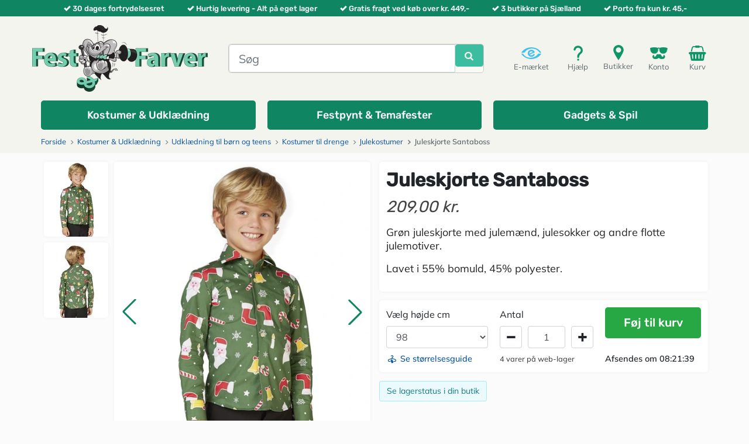

--- FILE ---
content_type: text/html; charset=utf-8
request_url: https://www.festogfarver.dk/julekostumer/87675-juleskjorte-santaboss.html
body_size: 13720
content:
<!DOCTYPE HTML>
<html lang="da-dk">
<head>
    <meta charset="utf-8">
    <title>Køb grøn juleskjorte til drenge med julemænd her. - Fest &amp; Farver</title>
            <meta name="description" content="Køb grøn juleskjorte til drenge med julemænd, julesokker og andre flotte julemotiver her. Stort udvalg af juleskjorter til drenge hos Fest &amp; Farver.">
                <meta name="robots" content="index,follow">
    <meta name="viewport" content="width=device-width, minimum-scale=1, maximum-scale=5, initial-scale=1, user-scalable=1">
    <meta name="apple-mobile-web-app-capable" content="yes">
    <link rel="icon" type="image/vnd.microsoft.icon" href="/img/favicon.ico?1766067243">
    <link rel="shortcut icon" type="image/x-icon" href="/img/favicon.ico?1766067243">
    <meta http-equiv="X-UA-Compatible" content="IE=edge"/>
    <meta name="facebook-domain-verification" content="wznhhzeonnlxarjpf6wxx245bmnenu"/>

    
    
                        <link rel="stylesheet" href="https://www.festogfarver.dk/themes/ff2020/cache/v_1659_25d78e1ead0dc7d2ae700a5b898fa290_all.css" type="text/css" media="all">
                    <link rel="stylesheet" href="https://www.festogfarver.dk/themes/ff2020/cache/v_1659_33fd9ce1132c8b8d1185fdb9ceee6272_print.css" type="text/css" media="print">
            
    
    
<link rel="apple-touch-icon" sizes="57x57" href="/img/favicon/favicon_1_57_57.png"><link rel="apple-touch-icon" sizes="60x60" href="/img/favicon/favicon_1_60_60.png"><link rel="apple-touch-icon" sizes="72x72" href="/img/favicon/favicon_1_72_72.png"><link rel="apple-touch-icon" sizes="76x76" href="/img/favicon/favicon_1_76_76.png"><link rel="apple-touch-icon" sizes="114x114" href="/img/favicon/favicon_1_114_114.png"><link rel="apple-touch-icon" sizes="120x120" href="/img/favicon/favicon_1_120_120.png"><link rel="apple-touch-icon" sizes="144x144" href="/img/favicon/favicon_1_144_144.png"><link rel="apple-touch-icon" sizes="152x152" href="/img/favicon/favicon_1_152_152.png"><link rel="apple-touch-icon" sizes="180x180" href="/img/favicon/favicon_1_180_180.png"><link rel="icon" type="image/png" sizes="16x16" href="/img/favicon/favicon_1_16_16.png"><link rel="icon" type="image/png" sizes="32x32" href="/img/favicon/favicon_1_32_32.png"><link rel="icon" type="image/png" sizes="36x36" href="/img/favicon/favicon_1_36_36.png"><link rel="icon" type="image/png" sizes="48x48" href="/img/favicon/favicon_1_48_48.png"><link rel="icon" type="image/png" sizes="72x72" href="/img/favicon/favicon_1_72_72.png"><link rel="icon" type="image/png" sizes="96x96" href="/img/favicon/favicon_1_96_96.png"><link rel="icon" type="image/png" sizes="144x144" href="/img/favicon/favicon_1_144_144.png"><link rel="icon" type="image/png" sizes="192x192" href="/img/favicon/favicon_1_192_192.png"><link rel="icon" type="image/png" sizes="256x256" href="/img/favicon/favicon_1_256_256.png"><link rel="icon" type="image/png" sizes="384x384" href="/img/favicon/favicon_1_384_384.png"><link rel="icon" type="image/png" sizes="512x512" href="/img/favicon/favicon_1_512_512.png"><meta name="msapplication-square70x70logo" content="/img/favicon/favicon_1_70_70.png"><meta name="msapplication-square150x150logo" content="/img/favicon/favicon_1_150_150.png"><meta name="msapplication-wide310x150logo" content="/img/favicon/favicon_1_310_150.png"><meta name="msapplication-square310x310logo" content="/img/favicon/favicon_1_310_310.png"><meta name="msapplication-TileColor" content="#fad629"><meta name="theme-color" content="#ffffff"><meta name="background-color" content="#ffffff"><meta name="msapplication-config" content="/img/favicon/browserconfig_1.xml"><link rel="manifest" href="/img/favicon/manifest_1.json"><link rel="canonical" href="https://www.festogfarver.dk/julekostumer/87675-juleskjorte-santaboss.html">
<link rel="alternate" href="https://www.festogfarver.dk/julekostumer/87675-juleskjorte-santaboss.html" hreflang="da-dk">
<link rel="alternate" href="https://www.festogfarver.dk/julekostumer/87675-juleskjorte-santaboss.html" hreflang="x-default">
<link rel="alternate" href="https://www.partyzonen.se/julmaskeraddräkter-för-pojkar/87675-julskjorta-santaboss.html" hreflang="sv-SE">


</head>
<body  id="product"        class="product product-87675 product-juleskjorte-santaboss category-231 category-julekostumer hide-left-column hide-right-column lang_da">
    <div id="fb-root"></div>
    

<div id="loader" style="display:none" class="loader loader-default is-active"></div>



    <div class="container-fluid" id="header-checkmarks-swiper-wrapper">
        <div class="container">
            <div class="row">
                <div class="col-12 d-flex">
                    <div class="swiper" id="header-checkmarks-swiper">
                        <div class="swiper-wrapper">
                            <div class="swiper-slide">
                                <i class="icon icon-check"></i>30 dages fortrydelsesret
                            </div>
                            <div class="swiper-slide">
                                <i class="icon icon-check"></i>Hurtig levering - Alt p&aring; eget lager
                            </div>
                            <div class="swiper-slide">
                                <i class="icon icon-check"></i>Gratis fragt ved k&oslash;b over kr. 449,-
                            </div>
                            <div class="swiper-slide">
                                <i class="icon icon-check"></i>3 butikker p&aring; Sj&aelig;lland
                            </div>
                            <div class="swiper-slide">
                                <i class="icon icon-check"></i>Porto fra kun kr. 45,-
                            </div>
                        </div>
                    </div>
                </div>
            </div>
        </div>
    </div>

<header id="header" class="container-fluid">
    <div id="header-blocks" class="container">
        <div class="row first-row">

            <div class="d-flex d-lg-none top-actions-item top-actions-item-menu" id="menu-toggle-mini">
                <button class="navbar-toggler" type="button" data-toggle="collapse" data-target="#navbarNavAltMarkup" aria-controls="navbarNavAltMarkup"
                        aria-expanded="false" aria-label="Toggle navigation">
                    <i class="icon icon-fw icon-navicon"></i>
                    Menu
                </button>
            </div>

            
            <div id="shop-logo" class="d-block">
                <a href="https://www.festogfarver.dk/" title="Fest &amp; Farver">
                    <picture>
                        <source srcset="https://www.festogfarver.dk/img/logo_shop_da-1766067276.webp" type="image/webp"/>
                        <img src="https://www.festogfarver.dk/img/logo_shop_da-1766067276.png"
                             alt="Fest &amp; Farver"
                             width="300"
                             height="114"
                        />
                    </picture>
                </a>
            </div>

            <div id="top-search" class="order-1 order-md-0">
                                <div id="ffsearch" role="search">
    <form id="searchbox"
          method="get"
          action="//www.festogfarver.dk/soeg"
    >
        <input type="hidden" name="controller" value="search"/>
        <input type="hidden" name="orderby" value="position"/>
        <input type="hidden" name="orderway" value="desc"/>

        <div class="input-group input-group-lg">
            <input class="form-control"
                   type="search"
                   id="ffsearch-input"
                   name="search_query"
                   placeholder="Søg"
                   value=""
                   required
                   aria-label="Søg"
            />
            <div class="input-group-btn" id="ffsearch-button">
                <button class="btn btn-primary"
                        type="submit"
                        name="submit_search"
                        title="Søg"
                >
                    <i class="icon icon-search"></i>
                </button>
                <div class="spinner-border  spinner-border-sm text-success" role="status" style="display: none">
                                    </div>
            </div>
        </div>
    </form>
    <div id="ffsearch-dropdown-menu" class="dropdown-menu">
        <div class="container">
            <div class="row">
                <div class="col-12 col-lg-9 px-0">
                    <ul class="product_list row row-cols-2 row-cols-sm-4 row-cols-md-5 row-cols-lg-5 row-cols-xl-6"></ul>
                </div>
                <div class="col-12 col-lg-3 px-0">
                    <ul class="category_list"></ul>
                </div>
                <div id="ffsearch-no-results" class="col-12 text-center" style="display: none">
                    Der blev ikke fundet nogen resultater
                </div>
                <div id="ffsearch-footer" class="col-12">
                    <button class="btn btn-lg btn-dark" type="button" id="ffsearch-close-results">
                        Luk
                    </button>
                    <button class="btn btn-lg btn-success" type="button" id="ffsearch-show-all-results">
                        <i class="icon icon-user-plus"></i>
                         
                        <span id="ffsearch-show-all-results-text"></span>
                    </button>
                </div>
            </div>
        </div>
    </div>
</div>

            </div>

            <div id="top-actions" class="pull-right">
                <div>

                    <div class="d-block d-sm-block d-md-block d-lg-none top-actions-item top-actions-item-search">
                        <i class="icon icon-fw icon-search"></i>
                        S&oslash;g
                    </div>

                    <button type="button"
                            onclick="location.href='https://certifikat.emaerket.dk/festogfarver.dk'"
                            class="d-none d-md-block top-actions-item top-actions-item-emaerket"
                    >
                        <i class="icon"></i>
                        E-mærket
                    </button>

                                        <button
        type="button"
        onclick="location.href='https://www.festogfarver.dk/cms/11-kundeservice'"
        class="d-none d-sm-block top-actions-item top-actions-item-help"
>
    <i class="icon"></i>
    Hjælp
</button><div class="d-none d-sm-block top-actions-item top-actions-item-store">
    <a href="https://www.festogfarver.dk/cms/10-kontakt-abningstider">
        <i class="icon"></i>
        Butikker
    </a>
</div><button type="button"
        class="top-actions-item top-actions-item-userinfo"
        onclick="location.href='https://www.festogfarver.dk/min-konto'"
        title="Gå til konto"
>
    <i class="icon"></i>
    Konto
</button><button type="button"
        onclick="location.href='https://www.festogfarver.dk/hurtig-bestilling'"
        title="Se min indkøbskurv"
        class="top-actions-item top-actions-item-cart"
>
    <i class="icon"></i>
    Kurv
    <span class="ajax_cart_quantity" style="opacity:0"></span>
</button>


    <div class="modal fade" id="cart-modal" tabindex="-1" role="dialog" aria-labelledby="cart-modal-title"
     aria-hidden="true">
    <div class="modal-dialog modal-dialog-centered  modal-lg" role="document">
        <div class="modal-content">
            <div class="modal-header">
                <h5 class="modal-title" id="cart-modal-title">Varen er tilføjet din kurv</h5>
                <button type="button" class="close" data-dismiss="modal" aria-label="Close">
                    <span aria-hidden="true">&times;</span>
                </button>
            </div>
            <div id="cross-selling-data" class="crossselling">
            </div>
            <div class="modal-footer">
                <button type="button" class="btn btn-secondary" data-dismiss="modal">
                    Fortsæt indkøb
                </button>
                <a href="https://www.festogfarver.dk/hurtig-bestilling" type="button" class="btn btn-primary">
                    Gå til bestilling
                </a>
            </div>
        </div>
    </div>
</div>


                </div>
            </div>

        </div>

                        <noscript>
        <iframe src="https://tm.festogfarver.dk/ns.html?id=GTM-NXJKNG6" height="0" width="0"
                style="display:none;visibility:hidden"></iframe>
    </noscript>
<noscript><img height="1" width="1" style="display:none" src="https://www.facebook.com/tr?id=207633587437254&ev=PageView&noscript=1"/></noscript><nav class="navbar navbar-expand-lg" id="cttopmenu">
    <div class="collapse navbar-collapse" id="navbarNavAltMarkup">
        <ul class="navbar-nav">
                                                                                                                    <li class="nav-item position-static cttm-item-category-link cyan wide">
                            <a href="https://www.festogfarver.dk/939-kostumer-udklædning"
                               title="Kostumer &amp; Udklædning"
                               id="cttm-item-10"
                               class="nav-link cttm-link"
                               role="button"
                                                           >
                                <span>Kostumer &amp; Udklædning</span>
                            </a>
                        </li>
                                                                                                                            <li class="nav-item position-static cttm-item-category-link cyan wide">
                            <a href="https://www.festogfarver.dk/940-festpynt-temafester"
                               title="Festpynt &amp; Festtemaer"
                               id="cttm-item-11"
                               class="nav-link cttm-link"
                               role="button"
                                                           >
                                <span>Festpynt &amp; Temafester</span>
                            </a>
                        </li>
                                                                                                                            <li class="nav-item position-static cttm-item-category-link cyan wide">
                            <a href="https://www.festogfarver.dk/941-gadgets-spil"
                               title="Gadgets &amp; Spil"
                               id="cttm-item-12"
                               class="nav-link cttm-link"
                               role="button"
                                                           >
                                <span>Gadgets &amp; Spil</span>
                            </a>
                        </li>
                                                        </ul>
    </div>
</nav>
            </div>


</header>

    
                                                                    
                        
<div class="breadcrumb-container container-fluid">
    <div class="container">
        <div class="row">
            <div class="col-12">
                <nav aria-label="breadcrumb">
                    <ol class="breadcrumb" itemscope itemtype="https://schema.org/BreadcrumbList">
                        <li class="breadcrumb-item" itemprop="itemListElement" itemscope itemtype="https://schema.org/ListItem">
                            <a href="https://www.festogfarver.dk/" title="Hjemmeside" itemprop="item">
                                <span itemprop="name">Forside</span>
                            </a>
                            <meta itemprop="position" content="1">
                        </li>

                                                                                    <li class="breadcrumb-item "  itemprop="itemListElement" itemscope itemtype="https://schema.org/ListItem">
                                                                            <a href="https://www.festogfarver.dk/939-kostumer-udkl&aelig;dning" itemprop="item">
                                            <span itemprop="name">Kostumer &amp; Udkl&aelig;dning</span>
                                        </a>
                                                                        <meta itemprop="position" content="2">
                                </li>
                                                            <li class="breadcrumb-item "  itemprop="itemListElement" itemscope itemtype="https://schema.org/ListItem">
                                                                            <a href="https://www.festogfarver.dk/1162-udkl&aelig;dning-til-b&oslash;rn" itemprop="item">
                                            <span itemprop="name">Udkl&aelig;dning til b&oslash;rn og teens</span>
                                        </a>
                                                                        <meta itemprop="position" content="3">
                                </li>
                                                            <li class="breadcrumb-item "  itemprop="itemListElement" itemscope itemtype="https://schema.org/ListItem">
                                                                            <a href="https://www.festogfarver.dk/9-fastelavnskostumer-til-born-drenge" itemprop="item">
                                            <span itemprop="name">Kostumer til drenge</span>
                                        </a>
                                                                        <meta itemprop="position" content="4">
                                </li>
                                                            <li class="breadcrumb-item "  itemprop="itemListElement" itemscope itemtype="https://schema.org/ListItem">
                                                                            <a href="https://www.festogfarver.dk/231-julekostumer" itemprop="item">
                                            <span itemprop="name">Julekostumer</span>
                                        </a>
                                                                        <meta itemprop="position" content="5">
                                </li>
                                                            <li class="breadcrumb-item active" aria-current="page" itemprop="itemListElement" itemscope itemtype="https://schema.org/ListItem">
                                                                            <span href="#" title="Juleskjorte Santaboss" itemprop="item">
                                            <span itemprop="name">Juleskjorte Santaboss</span>
                                        </span>
                                                                        <meta itemprop="position" content="6">
                                </li>
                                                                        </ol>
                </nav>
            </div>
        </div>
    </div>
</div>


<div id="columns" class="container">

    
    <div id="top_column" class="row"></div>
    
    <main id="center_column" class="row">
         


                                            <div class="col-12">
        <div id="product" class="">

            
            
            <section id="product-page">
                <div class="left-column">
                                                            

<div class="left-column-image-wrapper has-thumbnails">
            <div class="thumbnails-column">
            <div class="product-image-thumbnails">
                <div class="product-thumbnail-swiper " id="thumbnailSwiper">
                    <div class="swiper-wrapper">
                                                    <div class="swiper-slide" data-slide-num="0">
                                <picture>

                                    <source srcset="https://www.festogfarver.dk/28704-small_default/juleskjorte-santaboss.webp 1x,https://www.festogfarver.dk/28704-small_default/juleskjorte-santaboss2x.webp 2x"/>

                                    <source srcset="https://www.festogfarver.dk/28704-small_default/juleskjorte-santaboss.jpg 1x,https://www.festogfarver.dk/28704-small_default/juleskjorte-santaboss2x.jpg 2x"/>

                                    <img src="https://www.festogfarver.dk/28704-home_default/juleskjorte-santaboss.jpg"
                                         alt="Grøn juleskjorte til drenge."
                                         width="110"
                                         height="auto"
                                         loading="lazy"
                                    />
                                </picture>
                                                            </div>
                                                    <div class="swiper-slide" data-slide-num="1">
                                <picture>

                                    <source srcset="https://www.festogfarver.dk/28705-small_default/juleskjorte-santaboss.webp 1x,https://www.festogfarver.dk/28705-small_default/juleskjorte-santaboss2x.webp 2x"/>

                                    <source srcset="https://www.festogfarver.dk/28705-small_default/juleskjorte-santaboss.jpg 1x,https://www.festogfarver.dk/28705-small_default/juleskjorte-santaboss2x.jpg 2x"/>

                                    <img src="https://www.festogfarver.dk/28705-home_default/juleskjorte-santaboss.jpg"
                                         alt="Grøn juleskjorte til drenge."
                                         width="110"
                                         height="auto"
                                         loading="lazy"
                                    />
                                </picture>
                                                                    <div class="swiper-lazy-preloader"></div>
                                                            </div>
                                                                    </div>
                </div>
            </div>
        </div>
    
    <div class="large-image-column" style="aspect-ratio: 1/1.1708253358925">
        <div class="product-image-large">
            <div class="badges large">

                
                
                <span id="reduction_percent"  style="display:none;">
                    <span class="badge badge-sale" id="reduction_percent_display">
                                            </span>
                </span>

                <span id="reduction_amount"  style="display:none">
                    <span class="badge badge-sale" id="reduction_amount_display">
                                            </span>
                </span>

                

            </div>

            <div class="product-image-swiper" id="largeImageSwiper">
                <div class="swiper-wrapper">
                                            <div class="swiper-slide swiper-large-image" data-slide-num="0">
                            <picture>

                                <source media="(min-width: 1366px)" srcset="https://www.festogfarver.dk/28704-large_default/juleskjorte-santaboss.webp 1x, https://www.festogfarver.dk/28704-large_default/juleskjorte-santaboss.webp 2x"/>

                                <source media="(min-width: 992px)" srcset="https://www.festogfarver.dk/28704-medium_default/juleskjorte-santaboss.webp 1x, https://www.festogfarver.dk/28704-medium_default/juleskjorte-santaboss2x.webp 2x"/>

                                <source media="(max-width: 768px) and (min-width: 500px)" srcset="https://www.festogfarver.dk/28704-large_default/juleskjorte-santaboss.webp 1x, https://www.festogfarver.dk/28704-large_default/juleskjorte-santaboss.webp 2x"/>

                                <source media="(max-width: 499px)" srcset="https://www.festogfarver.dk/28704-medium_default/juleskjorte-santaboss.webp 1x, https://www.festogfarver.dk/28704-medium_default/juleskjorte-santaboss2x.webp 2x"/>

                                <img src="https://www.festogfarver.dk/28704-large_default/juleskjorte-santaboss.webp"
                                     alt="Grøn juleskjorte til drenge."
                                     width="521"
                                     height="610"
                                     fetchpriority="high"
                                     loading="eager"
                                />
                            </picture>
                        </div>
                                            <div class="swiper-slide swiper-large-image" data-slide-num="1">
                            <picture>

                                <source media="(min-width: 1366px)" srcset="https://www.festogfarver.dk/28705-large_default/juleskjorte-santaboss.webp 1x, https://www.festogfarver.dk/28705-large_default/juleskjorte-santaboss.webp 2x"/>

                                <source media="(min-width: 992px)" srcset="https://www.festogfarver.dk/28705-medium_default/juleskjorte-santaboss.webp 1x, https://www.festogfarver.dk/28705-medium_default/juleskjorte-santaboss2x.webp 2x"/>

                                <source media="(max-width: 768px) and (min-width: 500px)" srcset="https://www.festogfarver.dk/28705-large_default/juleskjorte-santaboss.webp 1x, https://www.festogfarver.dk/28705-large_default/juleskjorte-santaboss.webp 2x"/>

                                <source media="(max-width: 499px)" srcset="https://www.festogfarver.dk/28705-medium_default/juleskjorte-santaboss.webp 1x, https://www.festogfarver.dk/28705-medium_default/juleskjorte-santaboss2x.webp 2x"/>

                                <img src="https://www.festogfarver.dk/28705-large_default/juleskjorte-santaboss.webp"
                                     alt="Grøn juleskjorte til drenge."
                                     width="521"
                                     height="610"
                                     fetchpriority="auto"
                                     loading="lazy"
                                />
                            </picture>
                        </div>
                                                        </div>
                                    <div class="swiper-button-prev"></div>
                    <div class="swiper-button-next"></div>
                    <div class="swiper-pagination"></div>
                            </div>
        </div>
    </div>

</div>                </div>
                <div class="right-column">
                    <div>
    <h1 id="product-name">
        Juleskjorte Santaboss
    </h1>

                        <div>
                                    <div style="display:flex;">

                        <p id="old_price" class="hidden">
                                                            
                                <span id="old_price_display">
                                    <span class="price">
                                                                            </span>
                                                                    </span>
                                                    </p>

                        <p class="our_price_display">
                                                            <meta itemprop="price" content="209">
                                <meta itemprop="priceCurrency" content="DKK">
                                <span id="our_price_display" class="price">209,00 kr.</span>
                                                                
                                                    </p>

                                            </div>
                    
                    
                                    
                

                

            </div>
            
            <section id="product-description">
            <div class="rte"><p>Grøn juleskjorte med julemænd, julesokker og andre flotte julemotiver.</p>
<p>Lavet i 55% bomuld, 45% polyester.</p></div>
        </section>
    
    

    
</div>

    <div>
        <form id="buy_block"
              class=" has-combinations"
              action="https://www.festogfarver.dk/kurv"
              method="post"
        >
            <input type="hidden" name="token" value="9e38282beb0d40331a24fbf987f147d4">
            <input type="hidden" name="id_product" value="87675" id="product_page_product_id">
            <input type="hidden" name="add" value="1">
            <input type="hidden" name="id_product_attribute" id="idCombination" value="">

                            <div id="attributes">
                                                                        <fieldset class="attribute_fieldset">
                                <label class="attribute_label" for="group_18">
                                    V&aelig;lg højde cm
                                </label>
                                                                <div class="attribute_list">
                                                                            <select name="group_18" id="group_18" class="form-control attribute_select no-print">
                                            
                                                                                                                                                                                                                                                     <option value="283"
                                                         selected="selected"                                                        title="98"
                                                        data-quantity="2"
                                                >
                                                    98
                                                                                                    </option>
                                            
                                                                                                                                                    
                                                                                                                                                                                                                                                     <option value="293"
                                                                                                                title="116"
                                                        data-quantity="1"
                                                >
                                                    116
                                                                                                    </option>
                                            
                                                                                                                                                                                                                                                     <option value="300"
                                                                                                                title="128"
                                                        data-quantity="1"
                                                >
                                                    128
                                                                                                    </option>
                                                                                    </select>
                                                                    </div>
                            </fieldset>
                                                            </div>
            
            <div id="product-quantity-wrapper">
                                    <div class="product_quantity">
                        <fieldset class="attribute_fieldset">
                            <div id="quantity_wanted_p">
                                <label for="quantity_wanted">Antal</label>
                                <div class="input-group">
                                    <div class="input-group-btn">
                                        <button
                                                type="button"
                                                data-field-qty="qty"
                                                class="btn btn-default button-minus product_quantity_down"
                                                title="Tr&aelig;k fra"
                                                aria-label="Tr&aelig;k fra"
                                        >
                                            <i class="icon icon-fw icon-minus"></i>
                                        </button>
                                    </div>
                                    <input type="tel"
                                           min="1"
                                           name="qty"
                                           id="quantity_wanted"
                                           class="text text-center form-control"
                                           value="1"
                                    >
                                    <div class="input-group-btn">
                                        <button
                                                type="button"
                                                data-field-qty="qty"
                                                class="btn btn-default button-plus product_quantity_up"
                                                title="L&aelig;g til"
                                                aria-label="L&aelig;g til"
                                        >
                                            <i class="icon icon-fw icon-plus"></i>
                                        </button>
                                    </div>
                                </div>
                            </div>
                        </fieldset>
                        <p id="minimal_quantity_wanted_p" style="display: none;">
                            Du skal minimum k&oslash;be dette antal af denne vare:  <b id="minimal_quantity_label">1</b>
                        </p>
                    </div>
                            </div>

            <div id="add-to-cart-wrapper">
                                    <div id="add_to_cart">
                                                <button type="submit" name="Submit" class="btn-success">
                                                            F&oslash;j til kurv
                                                    </button>
                    </div>
                            </div>

                            <div id="size-guide-wrapper">
                                            <div id="sizeguide">
                            <a href="https://www.festogfarver.dk/cms/154-storrelsesguide-opposuits-børn?text_only=1" aria-haspopup="true">
                                <i class="icon icon-size-guide"></i> Se st&oslash;rrelsesguide
                            </a>
                        </div>
                                    </div>
            
            <div id="product-availability-wrapper">
                                    <div id="product-availability">
                                                    <span id="pQuantityAvailable">
                                <span id="quantityAvailable">4</span>
                                <span  style="display: none;" id="quantityAvailableTxt">vare</span>
                                <span  id="quantityAvailableTxtMultiple">varer</span>
                                <span>p&aring; web-lager</span>
                            </span>
                                            </div>
                            </div>

            <div id="shipping-countdown-wrapper">
                                    <div class="shipping-countdown"></div>
                            </div>

        </form>
    </div>



<div class="no-box">

    
    <div class="row" id="ffstorestockstatus">
    <div class="col-12">

        <button href="#show-store-stock"
                id="show-store-stock"
                role="button"
                class="btn btn-outline-info btn-sm"
                aria-expanded="false"
                aria-controls="store-stock-status-collapse"
        >
            Se lagerstatus i din butik
        </button>

        <div class="collapse" id="store-stock-status-collapse">
            <div class="card card-body py-1 px-2 text-sm-center">
                <button type="button" class="close" aria-label="Close" id="hide-store-stock">
                    <span aria-hidden="true">&times;</span>
                </button>
                <div class="store-stock-list">
                                                                        <div data-code="RO">
                                <div class="stock-status-location">
                                    <span class="stock-status-location-name">
                                        Fest & Farver Roskilde: 
                                    </span>
                                </div>
                                <div class="stock-status-quantity">
                                    <i class="icon-spin2"></i>
                                </div>
                            </div>
                                                                                                <div data-code="KN">
                                <div class="stock-status-location">
                                    <span class="stock-status-location-name">
                                        Fest & Farver KBH: 
                                    </span>
                                </div>
                                <div class="stock-status-quantity">
                                    <i class="icon-spin2"></i>
                                </div>
                            </div>
                                                                                                <div data-code="KL">
                                <div class="stock-status-location">
                                    <span class="stock-status-location-name">
                                        Fest & Farver Lyngby: 
                                    </span>
                                </div>
                                <div class="stock-status-quantity">
                                    <i class="icon-spin2"></i>
                                </div>
                            </div>
                                                                <em id="stock-last-updated-at">-</em>
                </div>
            </div>
        </div>
    </div>
</div>
<button
        id="gowishBlueButton"
        class="gowish-btn blue"
        type="button"
        style="display:none"
>
    Tilføj til Ønskeskyen
</button>


    
    <div id="availability_date" style="display:none;">
        <span id="availability_date_label">
            <b>Tilg&aelig;ngelighedsdato</b>
        </span>
        <span id="availability_date_value">
                            
                    </span>
    </div>

    <div id="oosHook" style="display: none;">
        
    </div>

    
</div>                </div>
            </section>

            <div class="bottom-row">
                
    <section id="product-accessories">
        <h2 class="page-product-heading">Andre k&oslash;bte ogs&aring;!</h2>
        <div class="accessories-block">
            <div class="swiper" id="product-accessories-swiper">
                
    
                
    
                
    
    <ul class="product_list row swiper-wrapper" role="list">
                    <li class="ajax_block_product col-6 col-sm-6 col-md-4 col-lg-3 col-xl-2 swiper-slide">
                <div class="product-container">
    <div class="product-content">
        <a href="https://www.festogfarver.dk/opposuits-skjorter/87367-juleskjorte-santaboss.html" title="Juleskjorte Santaboss" class="product-image">
            <div class="badges">

                                                    
                

                

                            </div>

            <div class="image">

                <picture>
                                                                
                    <source media="(min-width: 1366px)" srcset="https://www.festogfarver.dk/28396-small_default2x/juleskjorte-santaboss.webp 1x,https://www.festogfarver.dk/28396-medium_default/juleskjorte-santaboss.webp 2x"/>

                    <source media="(min-width: 1200px)" srcset="https://www.festogfarver.dk/28396-list_default/juleskjorte-santaboss.webp 1x,https://www.festogfarver.dk/28396-list_default2x/juleskjorte-santaboss.webp 2x"/>

                    <source media="(max-width: 1199px)" srcset="https://www.festogfarver.dk/28396-small_default2x/juleskjorte-santaboss.webp 1x,https://www.festogfarver.dk/28396-medium_default/juleskjorte-santaboss.webp 2x"/>

                    <img class="img-responsive center-block"
                         src="https://www.festogfarver.dk/28396-small_default2x/juleskjorte-santaboss.jpg"
                         alt="Juleskjorte til mænd fra Opposuits."
                         title="Juleskjorte til mænd fra Opposuits."
                         itemprop="image"
                         width="191"
                         height="224"
                         fetchpriority="low"
                         loading="lazy"
                    />
                </picture>

                                    <div class="functional-buttons clearfix show-if-product-grid-hover">
                        
                                            </div>
                            </div>
        </a>

        <a href="https://www.festogfarver.dk/opposuits-skjorter/87367-juleskjorte-santaboss.html" title="Juleskjorte Santaboss" class="name">
            <h2 lang="no">
                 Juleskjorte Santaboss
            </h2>
                    </a>

                    <div class="content_price show-if-product-grid-hover">
                                    <span class="price product-price">
                        
                                                    279,00 kr.
                                            </span>
                                                                                                            </div>
        
        <div class="availability">
                            <span>
                                                                        P&aring; lager
                                                        </span>
                                    
        </div>

                <div class="attributes">
                                                <a href="https://www.festogfarver.dk/opposuits-skjorter/87367-juleskjorte-santaboss.html?oppo_skjorter=xs_35_36"
                       title="Juleskjorte Santaboss - XS">XS</a>
                                    <a href="https://www.festogfarver.dk/opposuits-skjorter/87367-juleskjorte-santaboss.html?oppo_skjorter=s_37_38"
                       title="Juleskjorte Santaboss - S">S</a>
                                    </div>
    </div>
    
    

        </div>            </li>
                    <li class="ajax_block_product col-6 col-sm-6 col-md-4 col-lg-3 col-xl-2 swiper-slide">
                <div class="product-container">
    <div class="product-content">
        <a href="https://www.festogfarver.dk/cowboy-og-indianer-kostumer/84983-indianer-pige-kostume.html" title="Indianer pige kostume" class="product-image">
            <div class="badges">

                                                    
                

                

                            </div>

            <div class="image">

                <picture>
                                                                
                    <source media="(min-width: 1366px)" srcset="https://www.festogfarver.dk/27052-small_default2x/indianer-pige-kostume.webp 1x,https://www.festogfarver.dk/27052-medium_default/indianer-pige-kostume.webp 2x"/>

                    <source media="(min-width: 1200px)" srcset="https://www.festogfarver.dk/27052-list_default/indianer-pige-kostume.webp 1x,https://www.festogfarver.dk/27052-list_default2x/indianer-pige-kostume.webp 2x"/>

                    <source media="(max-width: 1199px)" srcset="https://www.festogfarver.dk/27052-small_default2x/indianer-pige-kostume.webp 1x,https://www.festogfarver.dk/27052-medium_default/indianer-pige-kostume.webp 2x"/>

                    <img class="img-responsive center-block"
                         src="https://www.festogfarver.dk/27052-small_default2x/indianer-pige-kostume.jpg"
                         alt="Indianer pige kostume."
                         title="Indianer pige kostume."
                         itemprop="image"
                         width="191"
                         height="224"
                         fetchpriority="low"
                         loading="lazy"
                    />
                </picture>

                                    <div class="functional-buttons clearfix show-if-product-grid-hover">
                        
                                            </div>
                            </div>
        </a>

        <a href="https://www.festogfarver.dk/cowboy-og-indianer-kostumer/84983-indianer-pige-kostume.html" title="Indianer pige kostume" class="name">
            <h2 lang="no">
                 Indianer pige kostume
            </h2>
                    </a>

                    <div class="content_price show-if-product-grid-hover">
                                    <span class="price product-price">
                        
                                                    179,00 kr.
                                            </span>
                                                                                                            </div>
        
        <div class="availability">
                            <span>
                                                                        P&aring; lager
                                                        </span>
                                    
        </div>

                <div class="attributes">
                                                <a href="https://www.festogfarver.dk/cowboy-og-indianer-kostumer/84983-indianer-pige-kostume.html?1st%C3%B8rrelse_barn=104"
                       title="Indianer pige kostume - 98 - 104 cm">98 - 104 cm</a>
                                    <a href="https://www.festogfarver.dk/cowboy-og-indianer-kostumer/84983-indianer-pige-kostume.html?1st%C3%B8rrelse_barn=116"
                       title="Indianer pige kostume - 110 cm - 122 cm">110 cm - 122 cm</a>
                                    </div>
    </div>
    
    

        </div>            </li>
                    <li class="ajax_block_product col-6 col-sm-6 col-md-4 col-lg-3 col-xl-2 swiper-slide">
                <div class="product-container">
    <div class="product-content">
        <a href="https://www.festogfarver.dk/hawaii-skjorter/110446-hawaii-skjorte-gul-paradis-l-xl.html" title="Hawaii skjorte, gult paradis" class="product-image">
            <div class="badges">

                                                    
                

                

                            </div>

            <div class="image">

                <picture>
                                                                
                    <source media="(min-width: 1366px)" srcset="https://www.festogfarver.dk/61685-small_default2x/hawaii-skjorte-gul-paradis-l-xl.webp 1x,https://www.festogfarver.dk/61685-medium_default/hawaii-skjorte-gul-paradis-l-xl.webp 2x"/>

                    <source media="(min-width: 1200px)" srcset="https://www.festogfarver.dk/61685-list_default/hawaii-skjorte-gul-paradis-l-xl.webp 1x,https://www.festogfarver.dk/61685-list_default2x/hawaii-skjorte-gul-paradis-l-xl.webp 2x"/>

                    <source media="(max-width: 1199px)" srcset="https://www.festogfarver.dk/61685-small_default2x/hawaii-skjorte-gul-paradis-l-xl.webp 1x,https://www.festogfarver.dk/61685-medium_default/hawaii-skjorte-gul-paradis-l-xl.webp 2x"/>

                    <img class="img-responsive center-block"
                         src="https://www.festogfarver.dk/61685-small_default2x/hawaii-skjorte-gul-paradis-l-xl.jpg"
                         alt="Hawaii skjorte gul paradis"
                         title="Hawaii skjorte gul paradis"
                         itemprop="image"
                         width="191"
                         height="224"
                         fetchpriority="low"
                         loading="lazy"
                    />
                </picture>

                                    <div class="functional-buttons clearfix show-if-product-grid-hover">
                        
                                            </div>
                            </div>
        </a>

        <a href="https://www.festogfarver.dk/hawaii-skjorter/110446-hawaii-skjorte-gul-paradis-l-xl.html" title="Hawaii skjorte, gult paradis" class="name">
            <h2 lang="no">
                 Hawaii skjorte, gult paradis
            </h2>
                    </a>

                    <div class="content_price show-if-product-grid-hover">
                                    <span class="price product-price">
                        
                                                    139,00 kr.
                                            </span>
                                                                                                            </div>
        
        <div class="availability">
                            <span>
                                                                        P&aring; lager
                                                        </span>
                                    
        </div>

                <div class="attributes">
                                                <a href="https://www.festogfarver.dk/hawaii-skjorter/110446-hawaii-skjorte-gul-paradis-l-xl.html?ast%C3%B8rrelse=s_m"
                       title="Hawaii skjorte, gult paradis - S/M">S/M</a>
                                    <a href="https://www.festogfarver.dk/hawaii-skjorter/110446-hawaii-skjorte-gul-paradis-l-xl.html?ast%C3%B8rrelse=l_xl"
                       title="Hawaii skjorte, gult paradis - L/XL">L/XL</a>
                                    <a href="https://www.festogfarver.dk/hawaii-skjorter/110446-hawaii-skjorte-gul-paradis-l-xl.html?ast%C3%B8rrelse=2xl"
                       title="Hawaii skjorte, gult paradis - XXL">XXL</a>
                                    </div>
    </div>
    
    

        </div>            </li>
                    <li class="ajax_block_product col-6 col-sm-6 col-md-4 col-lg-3 col-xl-2 swiper-slide">
                <div class="product-container">
    <div class="product-content">
        <a href="https://www.festogfarver.dk/film-tv-superhelte/88627-mercenary-kostume.html" title="Mercenary kostume" class="product-image">
            <div class="badges">

                                                    
                

                

                            </div>

            <div class="image">

                <picture>
                                                                
                    <source media="(min-width: 1366px)" srcset="https://www.festogfarver.dk/30140-small_default2x/mercenary-kostume.webp 1x,https://www.festogfarver.dk/30140-medium_default/mercenary-kostume.webp 2x"/>

                    <source media="(min-width: 1200px)" srcset="https://www.festogfarver.dk/30140-list_default/mercenary-kostume.webp 1x,https://www.festogfarver.dk/30140-list_default2x/mercenary-kostume.webp 2x"/>

                    <source media="(max-width: 1199px)" srcset="https://www.festogfarver.dk/30140-small_default2x/mercenary-kostume.webp 1x,https://www.festogfarver.dk/30140-medium_default/mercenary-kostume.webp 2x"/>

                    <img class="img-responsive center-block"
                         src="https://www.festogfarver.dk/30140-small_default2x/mercenary-kostume.jpg"
                         alt="Mercenary kostume."
                         title="Mercenary kostume."
                         itemprop="image"
                         width="191"
                         height="224"
                         fetchpriority="low"
                         loading="lazy"
                    />
                </picture>

                                    <div class="functional-buttons clearfix show-if-product-grid-hover">
                        
                                            </div>
                            </div>
        </a>

        <a href="https://www.festogfarver.dk/film-tv-superhelte/88627-mercenary-kostume.html" title="Mercenary kostume" class="name">
            <h2 lang="no">
                 Mercenary kostume
            </h2>
                    </a>

                    <div class="content_price show-if-product-grid-hover">
                                    <span class="price product-price">
                        
                                                    179,00 kr.
                                            </span>
                                                                                                            </div>
        
        <div class="availability">
                            <span>
                                                                        P&aring; lager
                                                        </span>
                                    
        </div>

                <div class="attributes">
                                                <a href="https://www.festogfarver.dk/film-tv-superhelte/88627-mercenary-kostume.html?guirca_b%C3%B8rn=115_110_115"
                       title="Mercenary kostume - 110 cm - 122 cm">110 cm - 122 cm</a>
                                    <a href="https://www.festogfarver.dk/film-tv-superhelte/88627-mercenary-kostume.html?guirca_b%C3%B8rn=135_125_135"
                       title="Mercenary kostume - 122 cm - 134 cm">122 cm - 134 cm</a>
                                    <a href="https://www.festogfarver.dk/film-tv-superhelte/88627-mercenary-kostume.html?guirca_b%C3%B8rn=146_142_146"
                       title="Mercenary kostume - 140 cm - 152 cm">140 cm - 152 cm</a>
                                    </div>
    </div>
    
    

        </div>            </li>
                    <li class="ajax_block_product col-6 col-sm-6 col-md-4 col-lg-3 col-xl-2 swiper-slide">
                <div class="product-container">
    <div class="product-content">
        <a href="https://www.festogfarver.dk/eventyr-kostumer/2854-troldmand-kostume.html" title="Troldmand kostume" class="product-image">
            <div class="badges">

                                                    
                

                

                            </div>

            <div class="image">

                <picture>
                                                                
                    <source media="(min-width: 1366px)" srcset="https://www.festogfarver.dk/16071-small_default2x/troldmand-kostume.webp 1x,https://www.festogfarver.dk/16071-medium_default/troldmand-kostume.webp 2x"/>

                    <source media="(min-width: 1200px)" srcset="https://www.festogfarver.dk/16071-list_default/troldmand-kostume.webp 1x,https://www.festogfarver.dk/16071-list_default2x/troldmand-kostume.webp 2x"/>

                    <source media="(max-width: 1199px)" srcset="https://www.festogfarver.dk/16071-small_default2x/troldmand-kostume.webp 1x,https://www.festogfarver.dk/16071-medium_default/troldmand-kostume.webp 2x"/>

                    <img class="img-responsive center-block"
                         src="https://www.festogfarver.dk/16071-small_default2x/troldmand-kostume.jpg"
                         alt="Troldmand kostume til voksne"
                         title="Troldmand kostume til voksne"
                         itemprop="image"
                         width="191"
                         height="224"
                         fetchpriority="low"
                         loading="lazy"
                    />
                </picture>

                                    <div class="functional-buttons clearfix show-if-product-grid-hover">
                        
                                            </div>
                            </div>
        </a>

        <a href="https://www.festogfarver.dk/eventyr-kostumer/2854-troldmand-kostume.html" title="Troldmand kostume" class="name">
            <h2 lang="no">
                 Troldmand kostume
            </h2>
                    </a>

                    <div class="content_price show-if-product-grid-hover">
                                    <span class="price product-price">
                        <span>Fra</span>
                                                    209,00 kr.
                                            </span>
                                                                                                            </div>
        
        <div class="availability">
                            <span>
                                                                        P&aring; lager
                                                        </span>
                                    
        </div>

                <div class="attributes">
                                                <a href="https://www.festogfarver.dk/eventyr-kostumer/2854-troldmand-kostume.html?widmann_m%C3%A6nd=s_eu_48"
                       title="Troldmand kostume - S">S</a>
                                    <a href="https://www.festogfarver.dk/eventyr-kostumer/2854-troldmand-kostume.html?widmann_m%C3%A6nd=m_eu_50"
                       title="Troldmand kostume - M">M</a>
                                    <a href="https://www.festogfarver.dk/eventyr-kostumer/2854-troldmand-kostume.html?widmann_m%C3%A6nd=l_eu_52"
                       title="Troldmand kostume - L">L</a>
                                    <a href="https://www.festogfarver.dk/eventyr-kostumer/2854-troldmand-kostume.html?widmann_m%C3%A6nd=xl_eu_54"
                       title="Troldmand kostume - XL">XL</a>
                                    <a href="https://www.festogfarver.dk/eventyr-kostumer/2854-troldmand-kostume.html?widmann_m%C3%A6nd=2xl_eu_56"
                       title="Troldmand kostume - XXL">XXL</a>
                                    </div>
    </div>
    
    

        </div>            </li>
                    <li class="ajax_block_product col-6 col-sm-6 col-md-4 col-lg-3 col-xl-2 swiper-slide">
                <div class="product-container">
    <div class="product-content">
        <a href="https://www.festogfarver.dk/lilla-tema/96988-syren-vimbelguirlande.html" title="Syren vimpelguirlande" class="product-image">
            <div class="badges">

                                                    
                

                

                            </div>

            <div class="image">

                <picture>
                                                                
                    <source media="(min-width: 1366px)" srcset="https://www.festogfarver.dk/44046-small_default2x/syren-vimbelguirlande.webp 1x,https://www.festogfarver.dk/44046-medium_default/syren-vimbelguirlande.webp 2x"/>

                    <source media="(min-width: 1200px)" srcset="https://www.festogfarver.dk/44046-list_default/syren-vimbelguirlande.webp 1x,https://www.festogfarver.dk/44046-list_default2x/syren-vimbelguirlande.webp 2x"/>

                    <source media="(max-width: 1199px)" srcset="https://www.festogfarver.dk/44046-small_default2x/syren-vimbelguirlande.webp 1x,https://www.festogfarver.dk/44046-medium_default/syren-vimbelguirlande.webp 2x"/>

                    <img class="img-responsive center-block"
                         src="https://www.festogfarver.dk/44046-small_default2x/syren-vimbelguirlande.jpg"
                         alt="Vimpelguirlande med syren farvede flag"
                         title="Vimpelguirlande med syren farvede flag"
                         itemprop="image"
                         width="191"
                         height="224"
                         fetchpriority="low"
                         loading="lazy"
                    />
                </picture>

                                    <div class="functional-buttons clearfix show-if-product-grid-hover">
                        
                                            </div>
                            </div>
        </a>

        <a href="https://www.festogfarver.dk/lilla-tema/96988-syren-vimbelguirlande.html" title="Syren vimpelguirlande" class="name">
            <h2 lang="no">
                 Syren vimpelguirlande
            </h2>
                    </a>

                    <div class="content_price show-if-product-grid-hover">
                                    <span class="price product-price">
                        
                                                    17,50 kr.
                                            </span>
                                                                                                            </div>
        
        <div class="availability">
                            <span>
                                                                        P&aring; lager
                                                        </span>
                                    
        </div>

                <div class="attributes">
                                                </div>
    </div>
    
    

        </div>            </li>
                    <li class="ajax_block_product col-6 col-sm-6 col-md-4 col-lg-3 col-xl-2 swiper-slide">
                <div class="product-container">
    <div class="product-content">
        <a href="https://www.festogfarver.dk/smykker/4321-paillet-pandeband.html" title="Paillet pandebånd med slange" class="product-image">
            <div class="badges">

                                                    
                

                

                            </div>

            <div class="image">

                <picture>
                                                                
                    <source media="(min-width: 1366px)" srcset="https://www.festogfarver.dk/39172-small_default2x/paillet-pandeband.webp 1x,https://www.festogfarver.dk/39172-medium_default/paillet-pandeband.webp 2x"/>

                    <source media="(min-width: 1200px)" srcset="https://www.festogfarver.dk/39172-list_default/paillet-pandeband.webp 1x,https://www.festogfarver.dk/39172-list_default2x/paillet-pandeband.webp 2x"/>

                    <source media="(max-width: 1199px)" srcset="https://www.festogfarver.dk/39172-small_default2x/paillet-pandeband.webp 1x,https://www.festogfarver.dk/39172-medium_default/paillet-pandeband.webp 2x"/>

                    <img class="img-responsive center-block"
                         src="https://www.festogfarver.dk/39172-small_default2x/paillet-pandeband.jpg"
                         alt="Paillet pandebånd til Kleopatra kostumet."
                         title="Paillet pandebånd til Kleopatra kostumet."
                         itemprop="image"
                         width="191"
                         height="224"
                         fetchpriority="low"
                         loading="lazy"
                    />
                </picture>

                                    <div class="functional-buttons clearfix show-if-product-grid-hover">
                        
                                            </div>
                            </div>
        </a>

        <a href="https://www.festogfarver.dk/smykker/4321-paillet-pandeband.html" title="Paillet pandebånd med slange" class="name">
            <h2 lang="no">
                 Paillet pandebånd med slange
            </h2>
                    </a>

                    <div class="content_price show-if-product-grid-hover">
                                    <span class="price product-price">
                        
                                                    46,50 kr.
                                            </span>
                                                                                                            </div>
        
        <div class="availability">
                            <span>
                                                                        P&aring; lager
                                                        </span>
                                    
        </div>

                <div class="attributes">
                                                </div>
    </div>
    
    

        </div>            </li>
                    <li class="ajax_block_product col-6 col-sm-6 col-md-4 col-lg-3 col-xl-2 swiper-slide">
                <div class="product-container">
    <div class="product-content">
        <a href="https://www.festogfarver.dk/uniformer-kostumer/99657-politi-kostume.html" title="Politi kostume" class="product-image">
            <div class="badges">

                                                    
                

                

                            </div>

            <div class="image">

                <picture>
                                                                
                    <source media="(min-width: 1366px)" srcset="https://www.festogfarver.dk/46730-small_default2x/politi-kostume.webp 1x,https://www.festogfarver.dk/46730-medium_default/politi-kostume.webp 2x"/>

                    <source media="(min-width: 1200px)" srcset="https://www.festogfarver.dk/46730-list_default/politi-kostume.webp 1x,https://www.festogfarver.dk/46730-list_default2x/politi-kostume.webp 2x"/>

                    <source media="(max-width: 1199px)" srcset="https://www.festogfarver.dk/46730-small_default2x/politi-kostume.webp 1x,https://www.festogfarver.dk/46730-medium_default/politi-kostume.webp 2x"/>

                    <img class="img-responsive center-block"
                         src="https://www.festogfarver.dk/46730-small_default2x/politi-kostume.jpg"
                         alt="Sejt Politi kostume til drenge."
                         title="Sejt Politi kostume til drenge."
                         itemprop="image"
                         width="191"
                         height="224"
                         fetchpriority="low"
                         loading="lazy"
                    />
                </picture>

                                    <div class="functional-buttons clearfix show-if-product-grid-hover">
                        
                                            </div>
                            </div>
        </a>

        <a href="https://www.festogfarver.dk/uniformer-kostumer/99657-politi-kostume.html" title="Politi kostume" class="name">
            <h2 lang="no">
                 Politi kostume
            </h2>
                    </a>

                    <div class="content_price show-if-product-grid-hover">
                                    <span class="price product-price">
                        <span>Fra</span>
                                                    169,00 kr.
                                            </span>
                                                                                                            </div>
        
        <div class="availability">
                            <span>
                            Vare disponibel i andre varianter
                    </span>
                                    
        </div>

                <div class="attributes">
                                                <a href="https://www.festogfarver.dk/uniformer-kostumer/99657-politi-kostume.html?guirca_b%C3%B8rn=115_110_115"
                       title="Politi kostume - 110 cm - 122 cm">110 cm - 122 cm</a>
                                    <a href="https://www.festogfarver.dk/uniformer-kostumer/99657-politi-kostume.html?guirca_b%C3%B8rn=135_125_135"
                       title="Politi kostume - 122 cm - 134 cm">122 cm - 134 cm</a>
                                    <a href="https://www.festogfarver.dk/uniformer-kostumer/99657-politi-kostume.html?guirca_b%C3%B8rn=146_142_146"
                       title="Politi kostume - 140 cm - 152 cm">140 cm - 152 cm</a>
                                    </div>
    </div>
    
    

        </div>            </li>
                    <li class="ajax_block_product col-6 col-sm-6 col-md-4 col-lg-3 col-xl-2 swiper-slide">
                <div class="product-container">
    <div class="product-content">
        <a href="https://www.festogfarver.dk/western-kostumer/69043-cheyenne-indianer-kostume.html" title="Cheyenne indianer kostume" class="product-image">
            <div class="badges">

                                                    
                

                

                            </div>

            <div class="image">

                <picture>
                                                                
                    <source media="(min-width: 1366px)" srcset="https://www.festogfarver.dk/19844-small_default2x/cheyenne-indianer-kostume.webp 1x,https://www.festogfarver.dk/19844-medium_default/cheyenne-indianer-kostume.webp 2x"/>

                    <source media="(min-width: 1200px)" srcset="https://www.festogfarver.dk/19844-list_default/cheyenne-indianer-kostume.webp 1x,https://www.festogfarver.dk/19844-list_default2x/cheyenne-indianer-kostume.webp 2x"/>

                    <source media="(max-width: 1199px)" srcset="https://www.festogfarver.dk/19844-small_default2x/cheyenne-indianer-kostume.webp 1x,https://www.festogfarver.dk/19844-medium_default/cheyenne-indianer-kostume.webp 2x"/>

                    <img class="img-responsive center-block"
                         src="https://www.festogfarver.dk/19844-small_default2x/cheyenne-indianer-kostume.jpg"
                         alt="Cheyenne Indianer kostume."
                         title="Cheyenne Indianer kostume."
                         itemprop="image"
                         width="191"
                         height="224"
                         fetchpriority="low"
                         loading="lazy"
                    />
                </picture>

                                    <div class="functional-buttons clearfix show-if-product-grid-hover">
                        
                                            </div>
                            </div>
        </a>

        <a href="https://www.festogfarver.dk/western-kostumer/69043-cheyenne-indianer-kostume.html" title="Cheyenne indianer kostume" class="name">
            <h2 lang="no">
                 Cheyenne indianer kostume
            </h2>
                    </a>

                    <div class="content_price show-if-product-grid-hover">
                                    <span class="price product-price">
                        <span>Fra</span>
                                                    259,00 kr.
                                            </span>
                                                                                                            </div>
        
        <div class="availability">
                            <span>
                                                                        P&aring; lager
                                                        </span>
                                    
        </div>

                <div class="attributes">
                                                <a href="https://www.festogfarver.dk/western-kostumer/69043-cheyenne-indianer-kostume.html?widmann_dame=s_34_36"
                       title="Cheyenne indianer kostume - S">S</a>
                                    <a href="https://www.festogfarver.dk/western-kostumer/69043-cheyenne-indianer-kostume.html?widmann_dame=m_38_40"
                       title="Cheyenne indianer kostume - M">M</a>
                                    <a href="https://www.festogfarver.dk/western-kostumer/69043-cheyenne-indianer-kostume.html?widmann_dame=l_42_44"
                       title="Cheyenne indianer kostume - L">L</a>
                                    <a href="https://www.festogfarver.dk/western-kostumer/69043-cheyenne-indianer-kostume.html?widmann_dame=xl_46_48"
                       title="Cheyenne indianer kostume - XL">XL</a>
                                    <a href="https://www.festogfarver.dk/western-kostumer/69043-cheyenne-indianer-kostume.html?widmann_dame=2xl_50_52"
                       title="Cheyenne indianer kostume - XXL">XXL</a>
                                    </div>
    </div>
    
    

        </div>            </li>
                    <li class="ajax_block_product col-6 col-sm-6 col-md-4 col-lg-3 col-xl-2 swiper-slide">
                <div class="product-container">
    <div class="product-content">
        <a href="https://www.festogfarver.dk/dyre/106022-dinosaur-saet.html" title="Dinosaur sæt" class="product-image">
            <div class="badges">

                                                    
                

                

                            </div>

            <div class="image">

                <picture>
                                                                
                    <source media="(min-width: 1366px)" srcset="https://www.festogfarver.dk/55524-small_default2x/dinosaur-saet.webp 1x,https://www.festogfarver.dk/55524-medium_default/dinosaur-saet.webp 2x"/>

                    <source media="(min-width: 1200px)" srcset="https://www.festogfarver.dk/55524-list_default/dinosaur-saet.webp 1x,https://www.festogfarver.dk/55524-list_default2x/dinosaur-saet.webp 2x"/>

                    <source media="(max-width: 1199px)" srcset="https://www.festogfarver.dk/55524-small_default2x/dinosaur-saet.webp 1x,https://www.festogfarver.dk/55524-medium_default/dinosaur-saet.webp 2x"/>

                    <img class="img-responsive center-block"
                         src="https://www.festogfarver.dk/55524-small_default2x/dinosaur-saet.jpg"
                         alt="Dinosaur sæt"
                         title="Dinosaur sæt"
                         itemprop="image"
                         width="191"
                         height="224"
                         fetchpriority="low"
                         loading="lazy"
                    />
                </picture>

                                    <div class="functional-buttons clearfix show-if-product-grid-hover">
                        
                                            </div>
                            </div>
        </a>

        <a href="https://www.festogfarver.dk/dyre/106022-dinosaur-saet.html" title="Dinosaur sæt" class="name">
            <h2 lang="no">
                 Dinosaur sæt
            </h2>
                    </a>

                    <div class="content_price show-if-product-grid-hover">
                                    <span class="price product-price">
                        
                                                    279,00 kr.
                                            </span>
                                                                                                            </div>
        
        <div class="availability">
                            <span>
                                                                        P&aring; lager
                                                        </span>
                                    
        </div>

                <div class="attributes">
                                                </div>
    </div>
    
    

        </div>            </li>
                    <li class="ajax_block_product col-6 col-sm-6 col-md-4 col-lg-3 col-xl-2 swiper-slide">
                <div class="product-container">
    <div class="product-content">
        <a href="https://www.festogfarver.dk/sjove-og-oppustelige-kostumer/71038-aertekostume.html" title="Ærte kostume" class="product-image">
            <div class="badges">

                                                    
                

                

                            </div>

            <div class="image">

                <picture>
                                                                
                    <source media="(min-width: 1366px)" srcset="https://www.festogfarver.dk/16649-small_default2x/aertekostume.webp 1x,https://www.festogfarver.dk/16649-medium_default/aertekostume.webp 2x"/>

                    <source media="(min-width: 1200px)" srcset="https://www.festogfarver.dk/16649-list_default/aertekostume.webp 1x,https://www.festogfarver.dk/16649-list_default2x/aertekostume.webp 2x"/>

                    <source media="(max-width: 1199px)" srcset="https://www.festogfarver.dk/16649-small_default2x/aertekostume.webp 1x,https://www.festogfarver.dk/16649-medium_default/aertekostume.webp 2x"/>

                    <img class="img-responsive center-block"
                         src="https://www.festogfarver.dk/16649-small_default2x/aertekostume.jpg"
                         alt="Ærtekostume til voksne"
                         title="Ærtekostume til voksne"
                         itemprop="image"
                         width="191"
                         height="224"
                         fetchpriority="low"
                         loading="lazy"
                    />
                </picture>

                                    <div class="functional-buttons clearfix show-if-product-grid-hover">
                        
                                            </div>
                            </div>
        </a>

        <a href="https://www.festogfarver.dk/sjove-og-oppustelige-kostumer/71038-aertekostume.html" title="Ærte kostume" class="name">
            <h2 lang="no">
                 Ærte kostume
            </h2>
                    </a>

                    <div class="content_price show-if-product-grid-hover">
                                    <span class="price product-price">
                        <span>Fra</span>
                                                    289,00 kr.
                                            </span>
                                                                                                            </div>
        
        <div class="availability">
                            <span>
                                                                        P&aring; lager
                                                        </span>
                                    
        </div>

                <div class="attributes">
                                                <a href="https://www.festogfarver.dk/sjove-og-oppustelige-kostumer/71038-aertekostume.html?ast%C3%B8rrelse=s_160_cm"
                       title="Ærte kostume - S">S</a>
                                    <a href="https://www.festogfarver.dk/sjove-og-oppustelige-kostumer/71038-aertekostume.html?ast%C3%B8rrelse=m_165_cm"
                       title="Ærte kostume - M">M</a>
                                    <a href="https://www.festogfarver.dk/sjove-og-oppustelige-kostumer/71038-aertekostume.html?ast%C3%B8rrelse=m_l_175_cm"
                       title="Ærte kostume - M/L">M/L</a>
                                    <a href="https://www.festogfarver.dk/sjove-og-oppustelige-kostumer/71038-aertekostume.html?ast%C3%B8rrelse=xl_180_190_cm"
                       title="Ærte kostume - XL">XL</a>
                                    </div>
    </div>
    
    

        </div>            </li>
                    <li class="ajax_block_product col-6 col-sm-6 col-md-4 col-lg-3 col-xl-2 swiper-slide">
                <div class="product-container">
    <div class="product-content">
        <a href="https://www.festogfarver.dk/herre/67863-sammy-hat.html" title="Sammy Hawaiihat" class="product-image">
            <div class="badges">

                                                    
                

                

                            </div>

            <div class="image">

                <picture>
                                                                
                    <source media="(min-width: 1366px)" srcset="https://www.festogfarver.dk/62522-small_default2x/sammy-hat.webp 1x,https://www.festogfarver.dk/62522-medium_default/sammy-hat.webp 2x"/>

                    <source media="(min-width: 1200px)" srcset="https://www.festogfarver.dk/62522-list_default/sammy-hat.webp 1x,https://www.festogfarver.dk/62522-list_default2x/sammy-hat.webp 2x"/>

                    <source media="(max-width: 1199px)" srcset="https://www.festogfarver.dk/62522-small_default2x/sammy-hat.webp 1x,https://www.festogfarver.dk/62522-medium_default/sammy-hat.webp 2x"/>

                    <img class="img-responsive center-block"
                         src="https://www.festogfarver.dk/62522-small_default2x/sammy-hat.jpg"
                         alt="Sammy hawaii hat"
                         title="Sammy hawaii hat"
                         itemprop="image"
                         width="191"
                         height="224"
                         fetchpriority="low"
                         loading="lazy"
                    />
                </picture>

                                    <div class="functional-buttons clearfix show-if-product-grid-hover">
                        
                                            </div>
                            </div>
        </a>

        <a href="https://www.festogfarver.dk/herre/67863-sammy-hat.html" title="Sammy Hawaiihat" class="name">
            <h2 lang="no">
                 Sammy Hawaiihat
            </h2>
                    </a>

                    <div class="content_price show-if-product-grid-hover">
                                    <span class="price product-price">
                        
                                                    54,00 kr.
                                            </span>
                                                                                                            </div>
        
        <div class="availability">
                            <span>
                                                                        P&aring; lager
                                                        </span>
                                    
        </div>

                <div class="attributes">
                                                </div>
    </div>
    
    

        </div>            </li>
            </ul>

            <script type="application/ld+json">{"@context": "https://schema.org","@type": "ItemList","itemListElement": [{"@type": "ListItem","position": "1","url": "https://www.festogfarver.dk/opposuits-skjorter/87367-juleskjorte-santaboss.html"},{"@type": "ListItem","position": "2","url": "https://www.festogfarver.dk/cowboy-og-indianer-kostumer/84983-indianer-pige-kostume.html"},{"@type": "ListItem","position": "3","url": "https://www.festogfarver.dk/hawaii-skjorter/110446-hawaii-skjorte-gul-paradis-l-xl.html"},{"@type": "ListItem","position": "4","url": "https://www.festogfarver.dk/film-tv-superhelte/88627-mercenary-kostume.html"},{"@type": "ListItem","position": "5","url": "https://www.festogfarver.dk/eventyr-kostumer/2854-troldmand-kostume.html"},{"@type": "ListItem","position": "6","url": "https://www.festogfarver.dk/lilla-tema/96988-syren-vimbelguirlande.html"},{"@type": "ListItem","position": "7","url": "https://www.festogfarver.dk/smykker/4321-paillet-pandeband.html"},{"@type": "ListItem","position": "8","url": "https://www.festogfarver.dk/uniformer-kostumer/99657-politi-kostume.html"},{"@type": "ListItem","position": "9","url": "https://www.festogfarver.dk/western-kostumer/69043-cheyenne-indianer-kostume.html"},{"@type": "ListItem","position": "10","url": "https://www.festogfarver.dk/dyre/106022-dinosaur-saet.html"},{"@type": "ListItem","position": "11","url": "https://www.festogfarver.dk/sjove-og-oppustelige-kostumer/71038-aertekostume.html"},{"@type": "ListItem","position": "12","url": "https://www.festogfarver.dk/herre/67863-sammy-hat.html"}]}</script>
                
    
                <div class="swiper-button-next"></div>
                <div class="swiper-button-prev"></div>
                <div class="swiper-pagination"></div>
            </div>
        </div>
    </section>

    <hr/>
    <div class="bottom-row-hook">

        <div>
                <script type="application/ld+json">{"@context":"http:\/\/schema.org","@type":"Product","name":"Juleskjorte Santaboss","model":"h\u00f8jde cm: 98","offers":{"@type":"Offer","url":"https:\/\/www.festogfarver.dk\/julekostumer\/87675-juleskjorte-santaboss.html","priceCurrency":"DKK","price":"209","priceValidUntil":"2027-01-05 06:38:18","itemCondition":"https:\/\/schema.org\/NewCondition","availability":"https:\/\/schema.org\/InStock","seller":{"@type":"Organization","name":"Fest & Farver"},"sku":"87675_16395","mpn":"OSSB000398"},"sku":"87675_16395","mpn":"OSSB000398","description":"Gr\u00f8n juleskjorte med julem\u00e6nd, julesokker og andre flotte julemotiver.\r\nLavet i 55% bomuld, 45% polyester.","image":["https:\/\/www.festogfarver.dk\/28704-large_default\/juleskjorte-santaboss.webp","https:\/\/www.festogfarver.dk\/28705-large_default\/juleskjorte-santaboss.webp"],"brand":{"@type":"Brand","name":"Oppo Merchandise Group B.V."}}</script>
<div class="row" id="ffmanufacturerinformation">
    <div class="col-12">
        <button href="#show-manufacturer-information"
                id="show-manufacturer-information"
                role="button"
                class="btn btn-primary btn-sm"
                aria-expanded="false"
                aria-controls="manufacturer-information-collapse"
        >
            Leverandør- &amp; sikkerhedsoplysninger
        </button>
        <div class="collapse" id="manufacturer-information-collapse"></div>
    </div>
</div>
        </div>

        <div id="product_reference" style="display: none;">
            <div style="font-size:0.8em; color:#666">
                SKU:
                <span class="editable"></span>
            </div>
        </div>
    </div>

            </div>

        </div>
    </div>
             
        </main>     </div> 
        <footer id="footer" class="container-fluid">

        <div class="container">
            <div class="row footer-row">

                                <div class="col-12 col-md-6 col-xl-3 customerservice" id="footer-customerservice">
                    <strong class="title">Webshop kundeservice</strong>
                    <br/>
                    Du kan ringe til vores webshop hverdage mellem 09.00 og 16.00 p&aring; tlf. 72 170 178. Du er ogs&aring; velkommen til at kontakte os p&aring; online@festogfarver.dk
                    <br/>
                    <br/>
                    Fest &amp; Farver<br/>
                    B&aelig;kg&aring;rdsvej 43, 4140 Borup<br/>
                    CVR 17670131
                                            <br/>
                        <br/>
                        <a href="/cms/10-kontakt-abningstider">Se vores butikker her</a>
                                    </div>

                                <div class="col-12 col-md-6 col-xl-3 emaerket" id="footer-emaerket">
                    <strong class="title">E-m&aelig;rket</strong>
                    <br/>
                    Festogfarver.dk har e-m&aelig;rket. Det sikrer dig en nem og gennemskuelig handel, som er kvalitetssikret af e-m&aelig;rkets jurister.
                    <br/>
                    <br/>
                    Se vores certifikat her:
                    <br/>
                    <a href="https://certifikat.emaerket.dk/festogfarver.dk"
                       title="E-m&aelig;rket certifikat for Fest &amp; Farver"
                       target="_blank"
                       rel="nofollow"
                       class="footer-icon emaerket">
                    </a>
                </div>

                                <div class="col-12 col-md-6 col-xl-3" id="footer-help">
                    <strong class="title">Nyttige links</strong>
                    <br/>
                </div>

                                <div class="col-12 col-md-6 col-xl-3" id="footer-find-us-at">
                    <strong class="title">
                        Find os ogs&aring; p&aring;
                    </strong>

                                            <a href="https://da-dk.facebook.com/festogfarver/"
                           target="_blank"
                           title="Bes&oslash;g Fest &amp; Farver p&aring; Facebook"
                        >
                            <span class="footer-icon facebook"></span>
                            Facebook
                        </a>
                    
                    <a href="https://www.tiktok.com/@festogfarver.dk"
                       target="_blank"
                       title="Visit Fest &amp; Farver on TikTok"
                    >
                        <span class="footer-icon tiktok"></span>
                        TikTok
                    </a>

                                            <a href="https://instagram.com/festogfarverdk/"
                           target="_blank"
                           title="Bes&oslash;g Fest &amp; Farver p&aring; Instagram"
                        >
                            <span class="footer-icon instagram"></span>
                            Instagram
                        </a>
                    
                                            <a href="https://www.youtube.com/channel/UCf4iIIoe8-1jVsyl4XFATMQ"
                           target="_blank"
                           title="Bes&oslash;g Fest &amp; Farver p&aring; Youtube"
                        >
                            <span class="footer-icon youtube"></span>
                            Youtube
                        </a>
                    
                </div>

                
            </div>
        </div>

    </footer>
<script type="text/javascript">/* <![CDATA[ */;var CUSTOMIZE_TEXTFIELD=1;var PS_CATALOG_MODE=false;var ajax_allowed=true;var ajaxsearch=true;var allowBuyWhenOutOfStock=false;var attribute_anchor_separator='-';var attributesCombinations=[{"id_attribute":"283","id_attribute_group":"18","attribute":"98","group":"1st\u00f8rrelse_barn"},{"id_attribute":"285","id_attribute_group":"18","attribute":"104","group":"1st\u00f8rrelse_barn"},{"id_attribute":"293","id_attribute_group":"18","attribute":"116","group":"1st\u00f8rrelse_barn"},{"id_attribute":"300","id_attribute_group":"18","attribute":"128","group":"1st\u00f8rrelse_barn"}];var availableLaterValue='';var availableNowValue='';var baseDir='https://www.festogfarver.dk/';var baseUri='https://www.festogfarver.dk/';var blockcart_get_count_ajax_url='https://www.festogfarver.dk/module/blockcart/getcount';var blockcart_get_summary_ajax_url='https://www.festogfarver.dk/module/blockcart/getsummary';var combinations={"16395":{"attributes_values":{"18":"98"},"attributes":[283],"price":0,"hashUrl":"#\/283-1st\u00f8rrelse_barn-98","specific_price":false,"ecotax":0,"weight":0,"quantity":2,"reference":"OSSB000398","ean13":"8719874032728","unit_impact":0,"minimal_quantity":"1","date_formatted":"","available_date":"","id_image":-1,"list":"'283'"},"16396":{"attributes_values":{"18":"104 "},"attributes":[285],"price":0,"hashUrl":"#\/285-1st\u00f8rrelse_barn-104","specific_price":false,"ecotax":0,"weight":0,"quantity":0,"reference":"OSSB0003104","ean13":"8719874032735","unit_impact":0,"minimal_quantity":"1","date_formatted":"","available_date":"","id_image":-1,"list":"'285'"},"16397":{"attributes_values":{"18":"116"},"attributes":[293],"price":0,"hashUrl":"#\/293-1st\u00f8rrelse_barn-116","specific_price":false,"ecotax":0,"weight":0,"quantity":1,"reference":"OSSB0003116","ean13":"8719874032742","unit_impact":0,"minimal_quantity":"1","date_formatted":"","available_date":"","id_image":-1,"list":"'293'"},"16398":{"attributes_values":{"18":"128"},"attributes":[300],"price":0,"hashUrl":"#\/300-1st\u00f8rrelse_barn-128","specific_price":false,"ecotax":0,"weight":0,"quantity":1,"reference":"OSSB0003128","ean13":"8719874032759","unit_impact":0,"minimal_quantity":"1","date_formatted":"","available_date":"","id_image":-1,"list":"'300'"}};var combinationsFromController={"16395":{"attributes_values":{"18":"98"},"attributes":[283],"price":0,"hashUrl":"#\/283-1st\u00f8rrelse_barn-98","specific_price":false,"ecotax":0,"weight":0,"quantity":2,"reference":"OSSB000398","ean13":"8719874032728","unit_impact":0,"minimal_quantity":"1","date_formatted":"","available_date":"","id_image":-1,"list":"'283'"},"16396":{"attributes_values":{"18":"104 "},"attributes":[285],"price":0,"hashUrl":"#\/285-1st\u00f8rrelse_barn-104","specific_price":false,"ecotax":0,"weight":0,"quantity":0,"reference":"OSSB0003104","ean13":"8719874032735","unit_impact":0,"minimal_quantity":"1","date_formatted":"","available_date":"","id_image":-1,"list":"'285'"},"16397":{"attributes_values":{"18":"116"},"attributes":[293],"price":0,"hashUrl":"#\/293-1st\u00f8rrelse_barn-116","specific_price":false,"ecotax":0,"weight":0,"quantity":1,"reference":"OSSB0003116","ean13":"8719874032742","unit_impact":0,"minimal_quantity":"1","date_formatted":"","available_date":"","id_image":-1,"list":"'293'"},"16398":{"attributes_values":{"18":"128"},"attributes":[300],"price":0,"hashUrl":"#\/300-1st\u00f8rrelse_barn-128","specific_price":false,"ecotax":0,"weight":0,"quantity":1,"reference":"OSSB0003128","ean13":"8719874032759","unit_impact":0,"minimal_quantity":"1","date_formatted":"","available_date":"","id_image":-1,"list":"'300'"}};var comparator_max_item=0;var comparedProductsIds=[];var contentOnly=false;var countdown_deadlines=[null,"14:00","14:00","14:00","14:00","14:00",null];var countdown_next_weekday='Afsendes mandag';var countdown_shipping_tomorrow='Afsendes i morgen';var countdown_timer_label='Afsendes om';var countdown_timer_label_after='';var currency={"id":4,"id_lang":null,"id_shop":"1","id_shop_list":null,"force_id":false,"name":"Danske kroner","iso_code":"DKK","iso_code_num":"208","sign":"kr.","blank":"1","conversion_rate":"1.000000","deleted":"0","format":"6","decimals":"1","decimal_places":"2","active":"1","prefix":"","suffix":" kr."};var currencyBlank=1;var currencyFormat=6;var currencyFormatters=[];var currencyRate=1;var currencySign='kr.';var currentDate='2026-01-05 06:38:18';var customerGroupWithoutTax=false;var customizationFields=false;var customizationId=null;var customizationIdMessage='Customization #';var default_eco_tax=0;var delete_txt='Slet';var displayDiscountPrice='0';var displayList=false;var displayPrice=0;var doesntExist='Varen eksisterer ikke i denne variant. Vælg venligst en anden.';var doesntExistNoMore='Varen er desværre ikke på lager i øjeblikket';var doesntExistNoMoreBut='i den valgte udgave, men er på lager i andre.';var ecotaxTax_rate=0;var fbContent=[];var fbPixelId='207633587437254';var fbTrack='';var fbType='';var ffblocklinks=[{"label":"Betaling med EAN nr.","href":"https:\/\/www.festogfarver.dk\/cms\/13-betaling-med-ean-nr"},{"label":"Forsendelse & levering","href":"https:\/\/www.festogfarver.dk\/cms\/8-bestilling-og-fragt"},{"label":"Fest & Farver\u2019s blog","href":"\/cms\/c\/3-fest-og-farvers-blog"},{"label":"Om Fest & Farver","href":"https:\/\/www.festogfarver.dk\/cms\/9-fest-farver"},{"label":"Jobmuligheder","href":"https:\/\/www.festogfarver.dk\/cms\/15-job-hos-fest-og-farver"},{"label":"Sporing af ordre","href":"https:\/\/www.festogfarver.dk\/gaeste-sporing"},{"label":"Handelsesbetingelser","href":"https:\/\/www.festogfarver.dk\/cms\/12-handelsbetingelser"},{"label":"Fortrydelsesret","href":"https:\/\/www.festogfarver.dk\/cms\/12-handelsbetingelser"}];var ffblocklinks_tooltip_paragraph='<p><strong>Kontakt kundeservice</strong></p><p>Ring til os på 72 170178 hverdage 09.00 - 16.00 eller skriv en mail på online@festogfarver.dk<br /><br /><strong>Returnering af varer</strong><br /><a href="https://www.festogfarver.dk/cms/18-returnering-af-varer-til-fest-farver">Se vores vejledning her<br /><br /></a><strong>Nyttige links</strong></p>';var ffsearch_lang={"category_suggestions":"Kategoriforslag","view_remaining_many":"Se resterende resultater (+100)","view_remaining_some":"Se resterende @ resultater"};var fieldRequired='Udfyld venligst alle de obligatoriske felter, og gem derefter tilpasningen.';var freeProductTranslation='Gratis!';var freeShippingTranslation='Gratis fragt!';var generated_date=1767591498;var get_manufacturer_information_error_message='Kunne ikke indlæse leverandør- &amp; sikkerhedsoplysninger. Prøv venligst igen senere.';var get_manufacturer_information_url='https://www.festogfarver.dk/module/ffmanufacturerinformation/getmanufacturerinformation';var getproductsuggestions_ajax_url='https://www.festogfarver.dk/module/productsuggestions/getsuggestions';var groupReduction=0;var hasDeliveryAddress=false;var highDPI=true;var idDefaultImage=28704;var id_lang=6;var id_product=87675;var img_dir='https://www.festogfarver.dk/themes/ff2020/img/';var img_prod_dir='https://www.festogfarver.dk/img/p/';var img_ps_dir='https://www.festogfarver.dk/img/';var instantsearch=false;var isGuest=0;var isLogged=0;var isMobile=false;var isRtl=0;var jqZoomEnabled=false;var maxQuantityToAllowDisplayOfLastQuantityMessage=2;var max_item='Du kan ikke tilføje mere end 0 vare(r) til varesammenligningen';var min_item='Vælg venligst mindst en vare';var minimalQuantity=1;var noTaxForThisProduct=false;var oosHookJsCodeFunctions=[];var page_name='product';var priceDisplayMethod=0;var priceDisplayPrecision='2';var productAvailableForOrder=true;var productBasePriceTaxExcl=167.2;var productBasePriceTaxExcluded=167.2;var productBasePriceTaxIncl=209;var productEAN13='';var productHasAttributes=true;var productPrice=209;var productPriceTaxExcluded=167.2;var productPriceTaxIncluded=209;var productPriceWithoutReduction=209;var productReference='OSSB0003';var productShowPrice=true;var productUnitPriceRatio=0;var product_fileButtonHtml='Vælg fil';var product_fileDefaultHtml='Ingen fil valgt';var product_specific_price=[];var quantitiesDisplayAllowed=true;var quantityAvailable=4;var quickView=false;var reduction_percent=0;var reduction_price=0;var removingLinkText='remove this product from my cart';var renderblockuserinfo='https://www.festogfarver.dk/module/blockuserinfo/renderform';var roundMode=2;var search_url='https://www.festogfarver.dk/soeg';var show_free_shipping_badge=true;var specific_currency=false;var specific_price=0;var static_token='9e38282beb0d40331a24fbf987f147d4';var stock_management=1;var store_stock_status_url='https://www.festogfarver.dk/get-store-stock-status';var taxRate=25;var toBeDetermined='To be determined';var token='9e38282beb0d40331a24fbf987f147d4';var txtProductsuggestionsAddError='Kunne ikke tilføje følgende tilbehør til din kurv';var txtProductsuggestionsPostfix='og tryk derefter på';var txtProductsuggestionsPrefixMultiProduct='Sæt flueben i varen du ønsker at købe sammen med';var txtProductsuggestionsPrefixSingleProduct='Sæt flueben i de varer du ønsker at købe sammen med';var txtProductsuggestionsTitle='Anbefalet tilbehør';var txtProductsuggestionsUnknownError='Ukendt serverfejl';var txtProductsuggestionsViewProduct='Se varen';var upToTxt='Op til';var uploading_in_progress='Upload i gang, vent venligst...';var useLazyLoad=false;var useWebp=true;var usingSecureMode=true;/* ]]> */</script>
<script type="text/javascript" src="https://www.festogfarver.dk/themes/ff2020/cache/v_2086_a347829ca66f360d377a20855d6e9c0d.js"></script>
<script type="text/javascript" src="https://connect.facebook.net/da_DK/sdk.js#xfbml=1&version=v10.0"></script>
<script type="text/javascript" src="https://widget.emaerket.dk/js/a9b179ee7679f194587fe42f2674af26"></script>
<script type="text/javascript">/* <![CDATA[ */;(function(w,d,s,l,i){w[l]=w[l]||[];w[l].push({'gtm.start':new Date().getTime(),event:'gtm.js'});var f=d.getElementsByTagName(s)[0],j=d.createElement(s),dl=l!='dataLayer'?'&l='+l:'';j.async=true;j.src='https://tm.festogfarver.dk/kqfwbrbl.js?id='+i+dl;f.parentNode.insertBefore(j,f);})(window,document,'script','dataLayer','GTM-NXJKNG6');/* ]]> */</script>
</body></html>

--- FILE ---
content_type: text/css
request_url: https://www.festogfarver.dk/themes/ff2020/cache/v_1659_33fd9ce1132c8b8d1185fdb9ceee6272_print.css
body_size: 141
content:
@charset "UTF-8";
/* file intentionally left blank so it can still be loaded by ProductController */

/*# sourceMappingURL=print.css.map */

--- FILE ---
content_type: application/javascript
request_url: https://www.festogfarver.dk/themes/ff2020/cache/v_2086_a347829ca66f360d377a20855d6e9c0d.js
body_size: 113267
content:
/*! jQuery v3.4.1 | (c) JS Foundation and other contributors | jquery.org/license */
!function(e,t){"use strict";"object"==typeof module&&"object"==typeof module.exports?module.exports=e.document?t(e,!0):function(e){if(!e.document)throw new Error("jQuery requires a window with a document");return t(e)}:t(e)}("undefined"!=typeof window?window:this,function(C,e){"use strict";var t=[],E=C.document,r=Object.getPrototypeOf,s=t.slice,g=t.concat,u=t.push,i=t.indexOf,n={},o=n.toString,v=n.hasOwnProperty,a=v.toString,l=a.call(Object),y={},m=function(e){return"function"==typeof e&&"number"!=typeof e.nodeType},x=function(e){return null!=e&&e===e.window},c={type:!0,src:!0,nonce:!0,noModule:!0};function b(e,t,n){var r,i,o=(n=n||E).createElement("script");if(o.text=e,t)for(r in c)(i=t[r]||t.getAttribute&&t.getAttribute(r))&&o.setAttribute(r,i);n.head.appendChild(o).parentNode.removeChild(o)}function w(e){return null==e?e+"":"object"==typeof e||"function"==typeof e?n[o.call(e)]||"object":typeof e}var f="3.4.1",k=function(e,t){return new k.fn.init(e,t)},p=/^[\s\uFEFF\xA0]+|[\s\uFEFF\xA0]+$/g;function d(e){var t=!!e&&"length"in e&&e.length,n=w(e);return!m(e)&&!x(e)&&("array"===n||0===t||"number"==typeof t&&0<t&&t-1 in e)}k.fn=k.prototype={jquery:f,constructor:k,length:0,toArray:function(){return s.call(this)},get:function(e){return null==e?s.call(this):e<0?this[e+this.length]:this[e]},pushStack:function(e){var t=k.merge(this.constructor(),e);return t.prevObject=this,t},each:function(e){return k.each(this,e)},map:function(n){return this.pushStack(k.map(this,function(e,t){return n.call(e,t,e)}))},slice:function(){return this.pushStack(s.apply(this,arguments))},first:function(){return this.eq(0)},last:function(){return this.eq(-1)},eq:function(e){var t=this.length,n=+e+(e<0?t:0);return this.pushStack(0<=n&&n<t?[this[n]]:[])},end:function(){return this.prevObject||this.constructor()},push:u,sort:t.sort,splice:t.splice},k.extend=k.fn.extend=function(){var e,t,n,r,i,o,a=arguments[0]||{},s=1,u=arguments.length,l=!1;for("boolean"==typeof a&&(l=a,a=arguments[s]||{},s++),"object"==typeof a||m(a)||(a={}),s===u&&(a=this,s--);s<u;s++)if(null!=(e=arguments[s]))for(t in e)r=e[t],"__proto__"!==t&&a!==r&&(l&&r&&(k.isPlainObject(r)||(i=Array.isArray(r)))?(n=a[t],o=i&&!Array.isArray(n)?[]:i||k.isPlainObject(n)?n:{},i=!1,a[t]=k.extend(l,o,r)):void 0!==r&&(a[t]=r));return a},k.extend({expando:"jQuery"+(f+Math.random()).replace(/\D/g,""),isReady:!0,error:function(e){throw new Error(e)},noop:function(){},isPlainObject:function(e){var t,n;return!(!e||"[object Object]"!==o.call(e))&&(!(t=r(e))||"function"==typeof(n=v.call(t,"constructor")&&t.constructor)&&a.call(n)===l)},isEmptyObject:function(e){var t;for(t in e)return!1;return!0},globalEval:function(e,t){b(e,{nonce:t&&t.nonce})},each:function(e,t){var n,r=0;if(d(e)){for(n=e.length;r<n;r++)if(!1===t.call(e[r],r,e[r]))break}else for(r in e)if(!1===t.call(e[r],r,e[r]))break;return e},trim:function(e){return null==e?"":(e+"").replace(p,"")},makeArray:function(e,t){var n=t||[];return null!=e&&(d(Object(e))?k.merge(n,"string"==typeof e?[e]:e):u.call(n,e)),n},inArray:function(e,t,n){return null==t?-1:i.call(t,e,n)},merge:function(e,t){for(var n=+t.length,r=0,i=e.length;r<n;r++)e[i++]=t[r];return e.length=i,e},grep:function(e,t,n){for(var r=[],i=0,o=e.length,a=!n;i<o;i++)!t(e[i],i)!==a&&r.push(e[i]);return r},map:function(e,t,n){var r,i,o=0,a=[];if(d(e))for(r=e.length;o<r;o++)null!=(i=t(e[o],o,n))&&a.push(i);else for(o in e)null!=(i=t(e[o],o,n))&&a.push(i);return g.apply([],a)},guid:1,support:y}),"function"==typeof Symbol&&(k.fn[Symbol.iterator]=t[Symbol.iterator]),k.each("Boolean Number String Function Array Date RegExp Object Error Symbol".split(" "),function(e,t){n["[object "+t+"]"]=t.toLowerCase()});var h=function(n){var e,d,b,o,i,h,f,g,w,u,l,T,C,a,E,v,s,c,y,k="sizzle"+1*new Date,m=n.document,S=0,r=0,p=ue(),x=ue(),N=ue(),A=ue(),D=function(e,t){return e===t&&(l=!0),0},j={}.hasOwnProperty,t=[],q=t.pop,L=t.push,H=t.push,O=t.slice,P=function(e,t){for(var n=0,r=e.length;n<r;n++)if(e[n]===t)return n;return-1},R="checked|selected|async|autofocus|autoplay|controls|defer|disabled|hidden|ismap|loop|multiple|open|readonly|required|scoped",M="[\\x20\\t\\r\\n\\f]",I="(?:\\\\.|[\\w-]|[^\0-\\xa0])+",W="\\["+M+"*("+I+")(?:"+M+"*([*^$|!~]?=)"+M+"*(?:'((?:\\\\.|[^\\\\'])*)'|\"((?:\\\\.|[^\\\\\"])*)\"|("+I+"))|)"+M+"*\\]",$=":("+I+")(?:\\((('((?:\\\\.|[^\\\\'])*)'|\"((?:\\\\.|[^\\\\\"])*)\")|((?:\\\\.|[^\\\\()[\\]]|"+W+")*)|.*)\\)|)",F=new RegExp(M+"+","g"),B=new RegExp("^"+M+"+|((?:^|[^\\\\])(?:\\\\.)*)"+M+"+$","g"),_=new RegExp("^"+M+"*,"+M+"*"),z=new RegExp("^"+M+"*([>+~]|"+M+")"+M+"*"),U=new RegExp(M+"|>"),X=new RegExp($),V=new RegExp("^"+I+"$"),G={ID:new RegExp("^#("+I+")"),CLASS:new RegExp("^\\.("+I+")"),TAG:new RegExp("^("+I+"|[*])"),ATTR:new RegExp("^"+W),PSEUDO:new RegExp("^"+$),CHILD:new RegExp("^:(only|first|last|nth|nth-last)-(child|of-type)(?:\\("+M+"*(even|odd|(([+-]|)(\\d*)n|)"+M+"*(?:([+-]|)"+M+"*(\\d+)|))"+M+"*\\)|)","i"),bool:new RegExp("^(?:"+R+")$","i"),needsContext:new RegExp("^"+M+"*[>+~]|:(even|odd|eq|gt|lt|nth|first|last)(?:\\("+M+"*((?:-\\d)?\\d*)"+M+"*\\)|)(?=[^-]|$)","i")},Y=/HTML$/i,Q=/^(?:input|select|textarea|button)$/i,J=/^h\d$/i,K=/^[^{]+\{\s*\[native \w/,Z=/^(?:#([\w-]+)|(\w+)|\.([\w-]+))$/,ee=/[+~]/,te=new RegExp("\\\\([\\da-f]{1,6}"+M+"?|("+M+")|.)","ig"),ne=function(e,t,n){var r="0x"+t-65536;return r!=r||n?t:r<0?String.fromCharCode(r+65536):String.fromCharCode(r>>10|55296,1023&r|56320)},re=/([\0-\x1f\x7f]|^-?\d)|^-$|[^\0-\x1f\x7f-\uFFFF\w-]/g,ie=function(e,t){return t?"\0"===e?"\ufffd":e.slice(0,-1)+"\\"+e.charCodeAt(e.length-1).toString(16)+" ":"\\"+e},oe=function(){T()},ae=be(function(e){return!0===e.disabled&&"fieldset"===e.nodeName.toLowerCase()},{dir:"parentNode",next:"legend"});try{H.apply(t=O.call(m.childNodes),m.childNodes),t[m.childNodes.length].nodeType}catch(e){H={apply:t.length?function(e,t){L.apply(e,O.call(t))}:function(e,t){var n=e.length,r=0;while(e[n++]=t[r++]);e.length=n-1}}}function se(t,e,n,r){var i,o,a,s,u,l,c,f=e&&e.ownerDocument,p=e?e.nodeType:9;if(n=n||[],"string"!=typeof t||!t||1!==p&&9!==p&&11!==p)return n;if(!r&&((e?e.ownerDocument||e:m)!==C&&T(e),e=e||C,E)){if(11!==p&&(u=Z.exec(t)))if(i=u[1]){if(9===p){if(!(a=e.getElementById(i)))return n;if(a.id===i)return n.push(a),n}else if(f&&(a=f.getElementById(i))&&y(e,a)&&a.id===i)return n.push(a),n}else{if(u[2])return H.apply(n,e.getElementsByTagName(t)),n;if((i=u[3])&&d.getElementsByClassName&&e.getElementsByClassName)return H.apply(n,e.getElementsByClassName(i)),n}if(d.qsa&&!A[t+" "]&&(!v||!v.test(t))&&(1!==p||"object"!==e.nodeName.toLowerCase())){if(c=t,f=e,1===p&&U.test(t)){(s=e.getAttribute("id"))?s=s.replace(re,ie):e.setAttribute("id",s=k),o=(l=h(t)).length;while(o--)l[o]="#"+s+" "+xe(l[o]);c=l.join(","),f=ee.test(t)&&ye(e.parentNode)||e}try{return H.apply(n,f.querySelectorAll(c)),n}catch(e){A(t,!0)}finally{s===k&&e.removeAttribute("id")}}}return g(t.replace(B,"$1"),e,n,r)}function ue(){var r=[];return function e(t,n){return r.push(t+" ")>b.cacheLength&&delete e[r.shift()],e[t+" "]=n}}function le(e){return e[k]=!0,e}function ce(e){var t=C.createElement("fieldset");try{return!!e(t)}catch(e){return!1}finally{t.parentNode&&t.parentNode.removeChild(t),t=null}}function fe(e,t){var n=e.split("|"),r=n.length;while(r--)b.attrHandle[n[r]]=t}function pe(e,t){var n=t&&e,r=n&&1===e.nodeType&&1===t.nodeType&&e.sourceIndex-t.sourceIndex;if(r)return r;if(n)while(n=n.nextSibling)if(n===t)return-1;return e?1:-1}function de(t){return function(e){return"input"===e.nodeName.toLowerCase()&&e.type===t}}function he(n){return function(e){var t=e.nodeName.toLowerCase();return("input"===t||"button"===t)&&e.type===n}}function ge(t){return function(e){return"form"in e?e.parentNode&&!1===e.disabled?"label"in e?"label"in e.parentNode?e.parentNode.disabled===t:e.disabled===t:e.isDisabled===t||e.isDisabled!==!t&&ae(e)===t:e.disabled===t:"label"in e&&e.disabled===t}}function ve(a){return le(function(o){return o=+o,le(function(e,t){var n,r=a([],e.length,o),i=r.length;while(i--)e[n=r[i]]&&(e[n]=!(t[n]=e[n]))})})}function ye(e){return e&&"undefined"!=typeof e.getElementsByTagName&&e}for(e in d=se.support={},i=se.isXML=function(e){var t=e.namespaceURI,n=(e.ownerDocument||e).documentElement;return!Y.test(t||n&&n.nodeName||"HTML")},T=se.setDocument=function(e){var t,n,r=e?e.ownerDocument||e:m;return r!==C&&9===r.nodeType&&r.documentElement&&(a=(C=r).documentElement,E=!i(C),m!==C&&(n=C.defaultView)&&n.top!==n&&(n.addEventListener?n.addEventListener("unload",oe,!1):n.attachEvent&&n.attachEvent("onunload",oe)),d.attributes=ce(function(e){return e.className="i",!e.getAttribute("className")}),d.getElementsByTagName=ce(function(e){return e.appendChild(C.createComment("")),!e.getElementsByTagName("*").length}),d.getElementsByClassName=K.test(C.getElementsByClassName),d.getById=ce(function(e){return a.appendChild(e).id=k,!C.getElementsByName||!C.getElementsByName(k).length}),d.getById?(b.filter.ID=function(e){var t=e.replace(te,ne);return function(e){return e.getAttribute("id")===t}},b.find.ID=function(e,t){if("undefined"!=typeof t.getElementById&&E){var n=t.getElementById(e);return n?[n]:[]}}):(b.filter.ID=function(e){var n=e.replace(te,ne);return function(e){var t="undefined"!=typeof e.getAttributeNode&&e.getAttributeNode("id");return t&&t.value===n}},b.find.ID=function(e,t){if("undefined"!=typeof t.getElementById&&E){var n,r,i,o=t.getElementById(e);if(o){if((n=o.getAttributeNode("id"))&&n.value===e)return[o];i=t.getElementsByName(e),r=0;while(o=i[r++])if((n=o.getAttributeNode("id"))&&n.value===e)return[o]}return[]}}),b.find.TAG=d.getElementsByTagName?function(e,t){return"undefined"!=typeof t.getElementsByTagName?t.getElementsByTagName(e):d.qsa?t.querySelectorAll(e):void 0}:function(e,t){var n,r=[],i=0,o=t.getElementsByTagName(e);if("*"===e){while(n=o[i++])1===n.nodeType&&r.push(n);return r}return o},b.find.CLASS=d.getElementsByClassName&&function(e,t){if("undefined"!=typeof t.getElementsByClassName&&E)return t.getElementsByClassName(e)},s=[],v=[],(d.qsa=K.test(C.querySelectorAll))&&(ce(function(e){a.appendChild(e).innerHTML="<a id='"+k+"'></a><select id='"+k+"-\r\\' msallowcapture=''><option selected=''></option></select>",e.querySelectorAll("[msallowcapture^='']").length&&v.push("[*^$]="+M+"*(?:''|\"\")"),e.querySelectorAll("[selected]").length||v.push("\\["+M+"*(?:value|"+R+")"),e.querySelectorAll("[id~="+k+"-]").length||v.push("~="),e.querySelectorAll(":checked").length||v.push(":checked"),e.querySelectorAll("a#"+k+"+*").length||v.push(".#.+[+~]")}),ce(function(e){e.innerHTML="<a href='' disabled='disabled'></a><select disabled='disabled'><option/></select>";var t=C.createElement("input");t.setAttribute("type","hidden"),e.appendChild(t).setAttribute("name","D"),e.querySelectorAll("[name=d]").length&&v.push("name"+M+"*[*^$|!~]?="),2!==e.querySelectorAll(":enabled").length&&v.push(":enabled",":disabled"),a.appendChild(e).disabled=!0,2!==e.querySelectorAll(":disabled").length&&v.push(":enabled",":disabled"),e.querySelectorAll("*,:x"),v.push(",.*:")})),(d.matchesSelector=K.test(c=a.matches||a.webkitMatchesSelector||a.mozMatchesSelector||a.oMatchesSelector||a.msMatchesSelector))&&ce(function(e){d.disconnectedMatch=c.call(e,"*"),c.call(e,"[s!='']:x"),s.push("!=",$)}),v=v.length&&new RegExp(v.join("|")),s=s.length&&new RegExp(s.join("|")),t=K.test(a.compareDocumentPosition),y=t||K.test(a.contains)?function(e,t){var n=9===e.nodeType?e.documentElement:e,r=t&&t.parentNode;return e===r||!(!r||1!==r.nodeType||!(n.contains?n.contains(r):e.compareDocumentPosition&&16&e.compareDocumentPosition(r)))}:function(e,t){if(t)while(t=t.parentNode)if(t===e)return!0;return!1},D=t?function(e,t){if(e===t)return l=!0,0;var n=!e.compareDocumentPosition-!t.compareDocumentPosition;return n||(1&(n=(e.ownerDocument||e)===(t.ownerDocument||t)?e.compareDocumentPosition(t):1)||!d.sortDetached&&t.compareDocumentPosition(e)===n?e===C||e.ownerDocument===m&&y(m,e)?-1:t===C||t.ownerDocument===m&&y(m,t)?1:u?P(u,e)-P(u,t):0:4&n?-1:1)}:function(e,t){if(e===t)return l=!0,0;var n,r=0,i=e.parentNode,o=t.parentNode,a=[e],s=[t];if(!i||!o)return e===C?-1:t===C?1:i?-1:o?1:u?P(u,e)-P(u,t):0;if(i===o)return pe(e,t);n=e;while(n=n.parentNode)a.unshift(n);n=t;while(n=n.parentNode)s.unshift(n);while(a[r]===s[r])r++;return r?pe(a[r],s[r]):a[r]===m?-1:s[r]===m?1:0}),C},se.matches=function(e,t){return se(e,null,null,t)},se.matchesSelector=function(e,t){if((e.ownerDocument||e)!==C&&T(e),d.matchesSelector&&E&&!A[t+" "]&&(!s||!s.test(t))&&(!v||!v.test(t)))try{var n=c.call(e,t);if(n||d.disconnectedMatch||e.document&&11!==e.document.nodeType)return n}catch(e){A(t,!0)}return 0<se(t,C,null,[e]).length},se.contains=function(e,t){return(e.ownerDocument||e)!==C&&T(e),y(e,t)},se.attr=function(e,t){(e.ownerDocument||e)!==C&&T(e);var n=b.attrHandle[t.toLowerCase()],r=n&&j.call(b.attrHandle,t.toLowerCase())?n(e,t,!E):void 0;return void 0!==r?r:d.attributes||!E?e.getAttribute(t):(r=e.getAttributeNode(t))&&r.specified?r.value:null},se.escape=function(e){return(e+"").replace(re,ie)},se.error=function(e){throw new Error("Syntax error, unrecognized expression: "+e)},se.uniqueSort=function(e){var t,n=[],r=0,i=0;if(l=!d.detectDuplicates,u=!d.sortStable&&e.slice(0),e.sort(D),l){while(t=e[i++])t===e[i]&&(r=n.push(i));while(r--)e.splice(n[r],1)}return u=null,e},o=se.getText=function(e){var t,n="",r=0,i=e.nodeType;if(i){if(1===i||9===i||11===i){if("string"==typeof e.textContent)return e.textContent;for(e=e.firstChild;e;e=e.nextSibling)n+=o(e)}else if(3===i||4===i)return e.nodeValue}else while(t=e[r++])n+=o(t);return n},(b=se.selectors={cacheLength:50,createPseudo:le,match:G,attrHandle:{},find:{},relative:{">":{dir:"parentNode",first:!0}," ":{dir:"parentNode"},"+":{dir:"previousSibling",first:!0},"~":{dir:"previousSibling"}},preFilter:{ATTR:function(e){return e[1]=e[1].replace(te,ne),e[3]=(e[3]||e[4]||e[5]||"").replace(te,ne),"~="===e[2]&&(e[3]=" "+e[3]+" "),e.slice(0,4)},CHILD:function(e){return e[1]=e[1].toLowerCase(),"nth"===e[1].slice(0,3)?(e[3]||se.error(e[0]),e[4]=+(e[4]?e[5]+(e[6]||1):2*("even"===e[3]||"odd"===e[3])),e[5]=+(e[7]+e[8]||"odd"===e[3])):e[3]&&se.error(e[0]),e},PSEUDO:function(e){var t,n=!e[6]&&e[2];return G.CHILD.test(e[0])?null:(e[3]?e[2]=e[4]||e[5]||"":n&&X.test(n)&&(t=h(n,!0))&&(t=n.indexOf(")",n.length-t)-n.length)&&(e[0]=e[0].slice(0,t),e[2]=n.slice(0,t)),e.slice(0,3))}},filter:{TAG:function(e){var t=e.replace(te,ne).toLowerCase();return"*"===e?function(){return!0}:function(e){return e.nodeName&&e.nodeName.toLowerCase()===t}},CLASS:function(e){var t=p[e+" "];return t||(t=new RegExp("(^|"+M+")"+e+"("+M+"|$)"))&&p(e,function(e){return t.test("string"==typeof e.className&&e.className||"undefined"!=typeof e.getAttribute&&e.getAttribute("class")||"")})},ATTR:function(n,r,i){return function(e){var t=se.attr(e,n);return null==t?"!="===r:!r||(t+="","="===r?t===i:"!="===r?t!==i:"^="===r?i&&0===t.indexOf(i):"*="===r?i&&-1<t.indexOf(i):"$="===r?i&&t.slice(-i.length)===i:"~="===r?-1<(" "+t.replace(F," ")+" ").indexOf(i):"|="===r&&(t===i||t.slice(0,i.length+1)===i+"-"))}},CHILD:function(h,e,t,g,v){var y="nth"!==h.slice(0,3),m="last"!==h.slice(-4),x="of-type"===e;return 1===g&&0===v?function(e){return!!e.parentNode}:function(e,t,n){var r,i,o,a,s,u,l=y!==m?"nextSibling":"previousSibling",c=e.parentNode,f=x&&e.nodeName.toLowerCase(),p=!n&&!x,d=!1;if(c){if(y){while(l){a=e;while(a=a[l])if(x?a.nodeName.toLowerCase()===f:1===a.nodeType)return!1;u=l="only"===h&&!u&&"nextSibling"}return!0}if(u=[m?c.firstChild:c.lastChild],m&&p){d=(s=(r=(i=(o=(a=c)[k]||(a[k]={}))[a.uniqueID]||(o[a.uniqueID]={}))[h]||[])[0]===S&&r[1])&&r[2],a=s&&c.childNodes[s];while(a=++s&&a&&a[l]||(d=s=0)||u.pop())if(1===a.nodeType&&++d&&a===e){i[h]=[S,s,d];break}}else if(p&&(d=s=(r=(i=(o=(a=e)[k]||(a[k]={}))[a.uniqueID]||(o[a.uniqueID]={}))[h]||[])[0]===S&&r[1]),!1===d)while(a=++s&&a&&a[l]||(d=s=0)||u.pop())if((x?a.nodeName.toLowerCase()===f:1===a.nodeType)&&++d&&(p&&((i=(o=a[k]||(a[k]={}))[a.uniqueID]||(o[a.uniqueID]={}))[h]=[S,d]),a===e))break;return(d-=v)===g||d%g==0&&0<=d/g}}},PSEUDO:function(e,o){var t,a=b.pseudos[e]||b.setFilters[e.toLowerCase()]||se.error("unsupported pseudo: "+e);return a[k]?a(o):1<a.length?(t=[e,e,"",o],b.setFilters.hasOwnProperty(e.toLowerCase())?le(function(e,t){var n,r=a(e,o),i=r.length;while(i--)e[n=P(e,r[i])]=!(t[n]=r[i])}):function(e){return a(e,0,t)}):a}},pseudos:{not:le(function(e){var r=[],i=[],s=f(e.replace(B,"$1"));return s[k]?le(function(e,t,n,r){var i,o=s(e,null,r,[]),a=e.length;while(a--)(i=o[a])&&(e[a]=!(t[a]=i))}):function(e,t,n){return r[0]=e,s(r,null,n,i),r[0]=null,!i.pop()}}),has:le(function(t){return function(e){return 0<se(t,e).length}}),contains:le(function(t){return t=t.replace(te,ne),function(e){return-1<(e.textContent||o(e)).indexOf(t)}}),lang:le(function(n){return V.test(n||"")||se.error("unsupported lang: "+n),n=n.replace(te,ne).toLowerCase(),function(e){var t;do{if(t=E?e.lang:e.getAttribute("xml:lang")||e.getAttribute("lang"))return(t=t.toLowerCase())===n||0===t.indexOf(n+"-")}while((e=e.parentNode)&&1===e.nodeType);return!1}}),target:function(e){var t=n.location&&n.location.hash;return t&&t.slice(1)===e.id},root:function(e){return e===a},focus:function(e){return e===C.activeElement&&(!C.hasFocus||C.hasFocus())&&!!(e.type||e.href||~e.tabIndex)},enabled:ge(!1),disabled:ge(!0),checked:function(e){var t=e.nodeName.toLowerCase();return"input"===t&&!!e.checked||"option"===t&&!!e.selected},selected:function(e){return e.parentNode&&e.parentNode.selectedIndex,!0===e.selected},empty:function(e){for(e=e.firstChild;e;e=e.nextSibling)if(e.nodeType<6)return!1;return!0},parent:function(e){return!b.pseudos.empty(e)},header:function(e){return J.test(e.nodeName)},input:function(e){return Q.test(e.nodeName)},button:function(e){var t=e.nodeName.toLowerCase();return"input"===t&&"button"===e.type||"button"===t},text:function(e){var t;return"input"===e.nodeName.toLowerCase()&&"text"===e.type&&(null==(t=e.getAttribute("type"))||"text"===t.toLowerCase())},first:ve(function(){return[0]}),last:ve(function(e,t){return[t-1]}),eq:ve(function(e,t,n){return[n<0?n+t:n]}),even:ve(function(e,t){for(var n=0;n<t;n+=2)e.push(n);return e}),odd:ve(function(e,t){for(var n=1;n<t;n+=2)e.push(n);return e}),lt:ve(function(e,t,n){for(var r=n<0?n+t:t<n?t:n;0<=--r;)e.push(r);return e}),gt:ve(function(e,t,n){for(var r=n<0?n+t:n;++r<t;)e.push(r);return e})}}).pseudos.nth=b.pseudos.eq,{radio:!0,checkbox:!0,file:!0,password:!0,image:!0})b.pseudos[e]=de(e);for(e in{submit:!0,reset:!0})b.pseudos[e]=he(e);function me(){}function xe(e){for(var t=0,n=e.length,r="";t<n;t++)r+=e[t].value;return r}function be(s,e,t){var u=e.dir,l=e.next,c=l||u,f=t&&"parentNode"===c,p=r++;return e.first?function(e,t,n){while(e=e[u])if(1===e.nodeType||f)return s(e,t,n);return!1}:function(e,t,n){var r,i,o,a=[S,p];if(n){while(e=e[u])if((1===e.nodeType||f)&&s(e,t,n))return!0}else while(e=e[u])if(1===e.nodeType||f)if(i=(o=e[k]||(e[k]={}))[e.uniqueID]||(o[e.uniqueID]={}),l&&l===e.nodeName.toLowerCase())e=e[u]||e;else{if((r=i[c])&&r[0]===S&&r[1]===p)return a[2]=r[2];if((i[c]=a)[2]=s(e,t,n))return!0}return!1}}function we(i){return 1<i.length?function(e,t,n){var r=i.length;while(r--)if(!i[r](e,t,n))return!1;return!0}:i[0]}function Te(e,t,n,r,i){for(var o,a=[],s=0,u=e.length,l=null!=t;s<u;s++)(o=e[s])&&(n&&!n(o,r,i)||(a.push(o),l&&t.push(s)));return a}function Ce(d,h,g,v,y,e){return v&&!v[k]&&(v=Ce(v)),y&&!y[k]&&(y=Ce(y,e)),le(function(e,t,n,r){var i,o,a,s=[],u=[],l=t.length,c=e||function(e,t,n){for(var r=0,i=t.length;r<i;r++)se(e,t[r],n);return n}(h||"*",n.nodeType?[n]:n,[]),f=!d||!e&&h?c:Te(c,s,d,n,r),p=g?y||(e?d:l||v)?[]:t:f;if(g&&g(f,p,n,r),v){i=Te(p,u),v(i,[],n,r),o=i.length;while(o--)(a=i[o])&&(p[u[o]]=!(f[u[o]]=a))}if(e){if(y||d){if(y){i=[],o=p.length;while(o--)(a=p[o])&&i.push(f[o]=a);y(null,p=[],i,r)}o=p.length;while(o--)(a=p[o])&&-1<(i=y?P(e,a):s[o])&&(e[i]=!(t[i]=a))}}else p=Te(p===t?p.splice(l,p.length):p),y?y(null,t,p,r):H.apply(t,p)})}function Ee(e){for(var i,t,n,r=e.length,o=b.relative[e[0].type],a=o||b.relative[" "],s=o?1:0,u=be(function(e){return e===i},a,!0),l=be(function(e){return-1<P(i,e)},a,!0),c=[function(e,t,n){var r=!o&&(n||t!==w)||((i=t).nodeType?u(e,t,n):l(e,t,n));return i=null,r}];s<r;s++)if(t=b.relative[e[s].type])c=[be(we(c),t)];else{if((t=b.filter[e[s].type].apply(null,e[s].matches))[k]){for(n=++s;n<r;n++)if(b.relative[e[n].type])break;return Ce(1<s&&we(c),1<s&&xe(e.slice(0,s-1).concat({value:" "===e[s-2].type?"*":""})).replace(B,"$1"),t,s<n&&Ee(e.slice(s,n)),n<r&&Ee(e=e.slice(n)),n<r&&xe(e))}c.push(t)}return we(c)}return me.prototype=b.filters=b.pseudos,b.setFilters=new me,h=se.tokenize=function(e,t){var n,r,i,o,a,s,u,l=x[e+" "];if(l)return t?0:l.slice(0);a=e,s=[],u=b.preFilter;while(a){for(o in n&&!(r=_.exec(a))||(r&&(a=a.slice(r[0].length)||a),s.push(i=[])),n=!1,(r=z.exec(a))&&(n=r.shift(),i.push({value:n,type:r[0].replace(B," ")}),a=a.slice(n.length)),b.filter)!(r=G[o].exec(a))||u[o]&&!(r=u[o](r))||(n=r.shift(),i.push({value:n,type:o,matches:r}),a=a.slice(n.length));if(!n)break}return t?a.length:a?se.error(e):x(e,s).slice(0)},f=se.compile=function(e,t){var n,v,y,m,x,r,i=[],o=[],a=N[e+" "];if(!a){t||(t=h(e)),n=t.length;while(n--)(a=Ee(t[n]))[k]?i.push(a):o.push(a);(a=N(e,(v=o,m=0<(y=i).length,x=0<v.length,r=function(e,t,n,r,i){var o,a,s,u=0,l="0",c=e&&[],f=[],p=w,d=e||x&&b.find.TAG("*",i),h=S+=null==p?1:Math.random()||.1,g=d.length;for(i&&(w=t===C||t||i);l!==g&&null!=(o=d[l]);l++){if(x&&o){a=0,t||o.ownerDocument===C||(T(o),n=!E);while(s=v[a++])if(s(o,t||C,n)){r.push(o);break}i&&(S=h)}m&&((o=!s&&o)&&u--,e&&c.push(o))}if(u+=l,m&&l!==u){a=0;while(s=y[a++])s(c,f,t,n);if(e){if(0<u)while(l--)c[l]||f[l]||(f[l]=q.call(r));f=Te(f)}H.apply(r,f),i&&!e&&0<f.length&&1<u+y.length&&se.uniqueSort(r)}return i&&(S=h,w=p),c},m?le(r):r))).selector=e}return a},g=se.select=function(e,t,n,r){var i,o,a,s,u,l="function"==typeof e&&e,c=!r&&h(e=l.selector||e);if(n=n||[],1===c.length){if(2<(o=c[0]=c[0].slice(0)).length&&"ID"===(a=o[0]).type&&9===t.nodeType&&E&&b.relative[o[1].type]){if(!(t=(b.find.ID(a.matches[0].replace(te,ne),t)||[])[0]))return n;l&&(t=t.parentNode),e=e.slice(o.shift().value.length)}i=G.needsContext.test(e)?0:o.length;while(i--){if(a=o[i],b.relative[s=a.type])break;if((u=b.find[s])&&(r=u(a.matches[0].replace(te,ne),ee.test(o[0].type)&&ye(t.parentNode)||t))){if(o.splice(i,1),!(e=r.length&&xe(o)))return H.apply(n,r),n;break}}}return(l||f(e,c))(r,t,!E,n,!t||ee.test(e)&&ye(t.parentNode)||t),n},d.sortStable=k.split("").sort(D).join("")===k,d.detectDuplicates=!!l,T(),d.sortDetached=ce(function(e){return 1&e.compareDocumentPosition(C.createElement("fieldset"))}),ce(function(e){return e.innerHTML="<a href='#'></a>","#"===e.firstChild.getAttribute("href")})||fe("type|href|height|width",function(e,t,n){if(!n)return e.getAttribute(t,"type"===t.toLowerCase()?1:2)}),d.attributes&&ce(function(e){return e.innerHTML="<input/>",e.firstChild.setAttribute("value",""),""===e.firstChild.getAttribute("value")})||fe("value",function(e,t,n){if(!n&&"input"===e.nodeName.toLowerCase())return e.defaultValue}),ce(function(e){return null==e.getAttribute("disabled")})||fe(R,function(e,t,n){var r;if(!n)return!0===e[t]?t.toLowerCase():(r=e.getAttributeNode(t))&&r.specified?r.value:null}),se}(C);k.find=h,k.expr=h.selectors,k.expr[":"]=k.expr.pseudos,k.uniqueSort=k.unique=h.uniqueSort,k.text=h.getText,k.isXMLDoc=h.isXML,k.contains=h.contains,k.escapeSelector=h.escape;var T=function(e,t,n){var r=[],i=void 0!==n;while((e=e[t])&&9!==e.nodeType)if(1===e.nodeType){if(i&&k(e).is(n))break;r.push(e)}return r},S=function(e,t){for(var n=[];e;e=e.nextSibling)1===e.nodeType&&e!==t&&n.push(e);return n},N=k.expr.match.needsContext;function A(e,t){return e.nodeName&&e.nodeName.toLowerCase()===t.toLowerCase()}var D=/^<([a-z][^\/\0>:\x20\t\r\n\f]*)[\x20\t\r\n\f]*\/?>(?:<\/\1>|)$/i;function j(e,n,r){return m(n)?k.grep(e,function(e,t){return!!n.call(e,t,e)!==r}):n.nodeType?k.grep(e,function(e){return e===n!==r}):"string"!=typeof n?k.grep(e,function(e){return-1<i.call(n,e)!==r}):k.filter(n,e,r)}k.filter=function(e,t,n){var r=t[0];return n&&(e=":not("+e+")"),1===t.length&&1===r.nodeType?k.find.matchesSelector(r,e)?[r]:[]:k.find.matches(e,k.grep(t,function(e){return 1===e.nodeType}))},k.fn.extend({find:function(e){var t,n,r=this.length,i=this;if("string"!=typeof e)return this.pushStack(k(e).filter(function(){for(t=0;t<r;t++)if(k.contains(i[t],this))return!0}));for(n=this.pushStack([]),t=0;t<r;t++)k.find(e,i[t],n);return 1<r?k.uniqueSort(n):n},filter:function(e){return this.pushStack(j(this,e||[],!1))},not:function(e){return this.pushStack(j(this,e||[],!0))},is:function(e){return!!j(this,"string"==typeof e&&N.test(e)?k(e):e||[],!1).length}});var q,L=/^(?:\s*(<[\w\W]+>)[^>]*|#([\w-]+))$/;(k.fn.init=function(e,t,n){var r,i;if(!e)return this;if(n=n||q,"string"==typeof e){if(!(r="<"===e[0]&&">"===e[e.length-1]&&3<=e.length?[null,e,null]:L.exec(e))||!r[1]&&t)return!t||t.jquery?(t||n).find(e):this.constructor(t).find(e);if(r[1]){if(t=t instanceof k?t[0]:t,k.merge(this,k.parseHTML(r[1],t&&t.nodeType?t.ownerDocument||t:E,!0)),D.test(r[1])&&k.isPlainObject(t))for(r in t)m(this[r])?this[r](t[r]):this.attr(r,t[r]);return this}return(i=E.getElementById(r[2]))&&(this[0]=i,this.length=1),this}return e.nodeType?(this[0]=e,this.length=1,this):m(e)?void 0!==n.ready?n.ready(e):e(k):k.makeArray(e,this)}).prototype=k.fn,q=k(E);var H=/^(?:parents|prev(?:Until|All))/,O={children:!0,contents:!0,next:!0,prev:!0};function P(e,t){while((e=e[t])&&1!==e.nodeType);return e}k.fn.extend({has:function(e){var t=k(e,this),n=t.length;return this.filter(function(){for(var e=0;e<n;e++)if(k.contains(this,t[e]))return!0})},closest:function(e,t){var n,r=0,i=this.length,o=[],a="string"!=typeof e&&k(e);if(!N.test(e))for(;r<i;r++)for(n=this[r];n&&n!==t;n=n.parentNode)if(n.nodeType<11&&(a?-1<a.index(n):1===n.nodeType&&k.find.matchesSelector(n,e))){o.push(n);break}return this.pushStack(1<o.length?k.uniqueSort(o):o)},index:function(e){return e?"string"==typeof e?i.call(k(e),this[0]):i.call(this,e.jquery?e[0]:e):this[0]&&this[0].parentNode?this.first().prevAll().length:-1},add:function(e,t){return this.pushStack(k.uniqueSort(k.merge(this.get(),k(e,t))))},addBack:function(e){return this.add(null==e?this.prevObject:this.prevObject.filter(e))}}),k.each({parent:function(e){var t=e.parentNode;return t&&11!==t.nodeType?t:null},parents:function(e){return T(e,"parentNode")},parentsUntil:function(e,t,n){return T(e,"parentNode",n)},next:function(e){return P(e,"nextSibling")},prev:function(e){return P(e,"previousSibling")},nextAll:function(e){return T(e,"nextSibling")},prevAll:function(e){return T(e,"previousSibling")},nextUntil:function(e,t,n){return T(e,"nextSibling",n)},prevUntil:function(e,t,n){return T(e,"previousSibling",n)},siblings:function(e){return S((e.parentNode||{}).firstChild,e)},children:function(e){return S(e.firstChild)},contents:function(e){return"undefined"!=typeof e.contentDocument?e.contentDocument:(A(e,"template")&&(e=e.content||e),k.merge([],e.childNodes))}},function(r,i){k.fn[r]=function(e,t){var n=k.map(this,i,e);return"Until"!==r.slice(-5)&&(t=e),t&&"string"==typeof t&&(n=k.filter(t,n)),1<this.length&&(O[r]||k.uniqueSort(n),H.test(r)&&n.reverse()),this.pushStack(n)}});var R=/[^\x20\t\r\n\f]+/g;function M(e){return e}function I(e){throw e}function W(e,t,n,r){var i;try{e&&m(i=e.promise)?i.call(e).done(t).fail(n):e&&m(i=e.then)?i.call(e,t,n):t.apply(void 0,[e].slice(r))}catch(e){n.apply(void 0,[e])}}k.Callbacks=function(r){var e,n;r="string"==typeof r?(e=r,n={},k.each(e.match(R)||[],function(e,t){n[t]=!0}),n):k.extend({},r);var i,t,o,a,s=[],u=[],l=-1,c=function(){for(a=a||r.once,o=i=!0;u.length;l=-1){t=u.shift();while(++l<s.length)!1===s[l].apply(t[0],t[1])&&r.stopOnFalse&&(l=s.length,t=!1)}r.memory||(t=!1),i=!1,a&&(s=t?[]:"")},f={add:function(){return s&&(t&&!i&&(l=s.length-1,u.push(t)),function n(e){k.each(e,function(e,t){m(t)?r.unique&&f.has(t)||s.push(t):t&&t.length&&"string"!==w(t)&&n(t)})}(arguments),t&&!i&&c()),this},remove:function(){return k.each(arguments,function(e,t){var n;while(-1<(n=k.inArray(t,s,n)))s.splice(n,1),n<=l&&l--}),this},has:function(e){return e?-1<k.inArray(e,s):0<s.length},empty:function(){return s&&(s=[]),this},disable:function(){return a=u=[],s=t="",this},disabled:function(){return!s},lock:function(){return a=u=[],t||i||(s=t=""),this},locked:function(){return!!a},fireWith:function(e,t){return a||(t=[e,(t=t||[]).slice?t.slice():t],u.push(t),i||c()),this},fire:function(){return f.fireWith(this,arguments),this},fired:function(){return!!o}};return f},k.extend({Deferred:function(e){var o=[["notify","progress",k.Callbacks("memory"),k.Callbacks("memory"),2],["resolve","done",k.Callbacks("once memory"),k.Callbacks("once memory"),0,"resolved"],["reject","fail",k.Callbacks("once memory"),k.Callbacks("once memory"),1,"rejected"]],i="pending",a={state:function(){return i},always:function(){return s.done(arguments).fail(arguments),this},"catch":function(e){return a.then(null,e)},pipe:function(){var i=arguments;return k.Deferred(function(r){k.each(o,function(e,t){var n=m(i[t[4]])&&i[t[4]];s[t[1]](function(){var e=n&&n.apply(this,arguments);e&&m(e.promise)?e.promise().progress(r.notify).done(r.resolve).fail(r.reject):r[t[0]+"With"](this,n?[e]:arguments)})}),i=null}).promise()},then:function(t,n,r){var u=0;function l(i,o,a,s){return function(){var n=this,r=arguments,e=function(){var e,t;if(!(i<u)){if((e=a.apply(n,r))===o.promise())throw new TypeError("Thenable self-resolution");t=e&&("object"==typeof e||"function"==typeof e)&&e.then,m(t)?s?t.call(e,l(u,o,M,s),l(u,o,I,s)):(u++,t.call(e,l(u,o,M,s),l(u,o,I,s),l(u,o,M,o.notifyWith))):(a!==M&&(n=void 0,r=[e]),(s||o.resolveWith)(n,r))}},t=s?e:function(){try{e()}catch(e){k.Deferred.exceptionHook&&k.Deferred.exceptionHook(e,t.stackTrace),u<=i+1&&(a!==I&&(n=void 0,r=[e]),o.rejectWith(n,r))}};i?t():(k.Deferred.getStackHook&&(t.stackTrace=k.Deferred.getStackHook()),C.setTimeout(t))}}return k.Deferred(function(e){o[0][3].add(l(0,e,m(r)?r:M,e.notifyWith)),o[1][3].add(l(0,e,m(t)?t:M)),o[2][3].add(l(0,e,m(n)?n:I))}).promise()},promise:function(e){return null!=e?k.extend(e,a):a}},s={};return k.each(o,function(e,t){var n=t[2],r=t[5];a[t[1]]=n.add,r&&n.add(function(){i=r},o[3-e][2].disable,o[3-e][3].disable,o[0][2].lock,o[0][3].lock),n.add(t[3].fire),s[t[0]]=function(){return s[t[0]+"With"](this===s?void 0:this,arguments),this},s[t[0]+"With"]=n.fireWith}),a.promise(s),e&&e.call(s,s),s},when:function(e){var n=arguments.length,t=n,r=Array(t),i=s.call(arguments),o=k.Deferred(),a=function(t){return function(e){r[t]=this,i[t]=1<arguments.length?s.call(arguments):e,--n||o.resolveWith(r,i)}};if(n<=1&&(W(e,o.done(a(t)).resolve,o.reject,!n),"pending"===o.state()||m(i[t]&&i[t].then)))return o.then();while(t--)W(i[t],a(t),o.reject);return o.promise()}});var $=/^(Eval|Internal|Range|Reference|Syntax|Type|URI)Error$/;k.Deferred.exceptionHook=function(e,t){C.console&&C.console.warn&&e&&$.test(e.name)&&C.console.warn("jQuery.Deferred exception: "+e.message,e.stack,t)},k.readyException=function(e){C.setTimeout(function(){throw e})};var F=k.Deferred();function B(){E.removeEventListener("DOMContentLoaded",B),C.removeEventListener("load",B),k.ready()}k.fn.ready=function(e){return F.then(e)["catch"](function(e){k.readyException(e)}),this},k.extend({isReady:!1,readyWait:1,ready:function(e){(!0===e?--k.readyWait:k.isReady)||(k.isReady=!0)!==e&&0<--k.readyWait||F.resolveWith(E,[k])}}),k.ready.then=F.then,"complete"===E.readyState||"loading"!==E.readyState&&!E.documentElement.doScroll?C.setTimeout(k.ready):(E.addEventListener("DOMContentLoaded",B),C.addEventListener("load",B));var _=function(e,t,n,r,i,o,a){var s=0,u=e.length,l=null==n;if("object"===w(n))for(s in i=!0,n)_(e,t,s,n[s],!0,o,a);else if(void 0!==r&&(i=!0,m(r)||(a=!0),l&&(a?(t.call(e,r),t=null):(l=t,t=function(e,t,n){return l.call(k(e),n)})),t))for(;s<u;s++)t(e[s],n,a?r:r.call(e[s],s,t(e[s],n)));return i?e:l?t.call(e):u?t(e[0],n):o},z=/^-ms-/,U=/-([a-z])/g;function X(e,t){return t.toUpperCase()}function V(e){return e.replace(z,"ms-").replace(U,X)}var G=function(e){return 1===e.nodeType||9===e.nodeType||!+e.nodeType};function Y(){this.expando=k.expando+Y.uid++}Y.uid=1,Y.prototype={cache:function(e){var t=e[this.expando];return t||(t={},G(e)&&(e.nodeType?e[this.expando]=t:Object.defineProperty(e,this.expando,{value:t,configurable:!0}))),t},set:function(e,t,n){var r,i=this.cache(e);if("string"==typeof t)i[V(t)]=n;else for(r in t)i[V(r)]=t[r];return i},get:function(e,t){return void 0===t?this.cache(e):e[this.expando]&&e[this.expando][V(t)]},access:function(e,t,n){return void 0===t||t&&"string"==typeof t&&void 0===n?this.get(e,t):(this.set(e,t,n),void 0!==n?n:t)},remove:function(e,t){var n,r=e[this.expando];if(void 0!==r){if(void 0!==t){n=(t=Array.isArray(t)?t.map(V):(t=V(t))in r?[t]:t.match(R)||[]).length;while(n--)delete r[t[n]]}(void 0===t||k.isEmptyObject(r))&&(e.nodeType?e[this.expando]=void 0:delete e[this.expando])}},hasData:function(e){var t=e[this.expando];return void 0!==t&&!k.isEmptyObject(t)}};var Q=new Y,J=new Y,K=/^(?:\{[\w\W]*\}|\[[\w\W]*\])$/,Z=/[A-Z]/g;function ee(e,t,n){var r,i;if(void 0===n&&1===e.nodeType)if(r="data-"+t.replace(Z,"-$&").toLowerCase(),"string"==typeof(n=e.getAttribute(r))){try{n="true"===(i=n)||"false"!==i&&("null"===i?null:i===+i+""?+i:K.test(i)?JSON.parse(i):i)}catch(e){}J.set(e,t,n)}else n=void 0;return n}k.extend({hasData:function(e){return J.hasData(e)||Q.hasData(e)},data:function(e,t,n){return J.access(e,t,n)},removeData:function(e,t){J.remove(e,t)},_data:function(e,t,n){return Q.access(e,t,n)},_removeData:function(e,t){Q.remove(e,t)}}),k.fn.extend({data:function(n,e){var t,r,i,o=this[0],a=o&&o.attributes;if(void 0===n){if(this.length&&(i=J.get(o),1===o.nodeType&&!Q.get(o,"hasDataAttrs"))){t=a.length;while(t--)a[t]&&0===(r=a[t].name).indexOf("data-")&&(r=V(r.slice(5)),ee(o,r,i[r]));Q.set(o,"hasDataAttrs",!0)}return i}return"object"==typeof n?this.each(function(){J.set(this,n)}):_(this,function(e){var t;if(o&&void 0===e)return void 0!==(t=J.get(o,n))?t:void 0!==(t=ee(o,n))?t:void 0;this.each(function(){J.set(this,n,e)})},null,e,1<arguments.length,null,!0)},removeData:function(e){return this.each(function(){J.remove(this,e)})}}),k.extend({queue:function(e,t,n){var r;if(e)return t=(t||"fx")+"queue",r=Q.get(e,t),n&&(!r||Array.isArray(n)?r=Q.access(e,t,k.makeArray(n)):r.push(n)),r||[]},dequeue:function(e,t){t=t||"fx";var n=k.queue(e,t),r=n.length,i=n.shift(),o=k._queueHooks(e,t);"inprogress"===i&&(i=n.shift(),r--),i&&("fx"===t&&n.unshift("inprogress"),delete o.stop,i.call(e,function(){k.dequeue(e,t)},o)),!r&&o&&o.empty.fire()},_queueHooks:function(e,t){var n=t+"queueHooks";return Q.get(e,n)||Q.access(e,n,{empty:k.Callbacks("once memory").add(function(){Q.remove(e,[t+"queue",n])})})}}),k.fn.extend({queue:function(t,n){var e=2;return"string"!=typeof t&&(n=t,t="fx",e--),arguments.length<e?k.queue(this[0],t):void 0===n?this:this.each(function(){var e=k.queue(this,t,n);k._queueHooks(this,t),"fx"===t&&"inprogress"!==e[0]&&k.dequeue(this,t)})},dequeue:function(e){return this.each(function(){k.dequeue(this,e)})},clearQueue:function(e){return this.queue(e||"fx",[])},promise:function(e,t){var n,r=1,i=k.Deferred(),o=this,a=this.length,s=function(){--r||i.resolveWith(o,[o])};"string"!=typeof e&&(t=e,e=void 0),e=e||"fx";while(a--)(n=Q.get(o[a],e+"queueHooks"))&&n.empty&&(r++,n.empty.add(s));return s(),i.promise(t)}});var te=/[+-]?(?:\d*\.|)\d+(?:[eE][+-]?\d+|)/.source,ne=new RegExp("^(?:([+-])=|)("+te+")([a-z%]*)$","i"),re=["Top","Right","Bottom","Left"],ie=E.documentElement,oe=function(e){return k.contains(e.ownerDocument,e)},ae={composed:!0};ie.getRootNode&&(oe=function(e){return k.contains(e.ownerDocument,e)||e.getRootNode(ae)===e.ownerDocument});var se=function(e,t){return"none"===(e=t||e).style.display||""===e.style.display&&oe(e)&&"none"===k.css(e,"display")},ue=function(e,t,n,r){var i,o,a={};for(o in t)a[o]=e.style[o],e.style[o]=t[o];for(o in i=n.apply(e,r||[]),t)e.style[o]=a[o];return i};function le(e,t,n,r){var i,o,a=20,s=r?function(){return r.cur()}:function(){return k.css(e,t,"")},u=s(),l=n&&n[3]||(k.cssNumber[t]?"":"px"),c=e.nodeType&&(k.cssNumber[t]||"px"!==l&&+u)&&ne.exec(k.css(e,t));if(c&&c[3]!==l){u/=2,l=l||c[3],c=+u||1;while(a--)k.style(e,t,c+l),(1-o)*(1-(o=s()/u||.5))<=0&&(a=0),c/=o;c*=2,k.style(e,t,c+l),n=n||[]}return n&&(c=+c||+u||0,i=n[1]?c+(n[1]+1)*n[2]:+n[2],r&&(r.unit=l,r.start=c,r.end=i)),i}var ce={};function fe(e,t){for(var n,r,i,o,a,s,u,l=[],c=0,f=e.length;c<f;c++)(r=e[c]).style&&(n=r.style.display,t?("none"===n&&(l[c]=Q.get(r,"display")||null,l[c]||(r.style.display="")),""===r.style.display&&se(r)&&(l[c]=(u=a=o=void 0,a=(i=r).ownerDocument,s=i.nodeName,(u=ce[s])||(o=a.body.appendChild(a.createElement(s)),u=k.css(o,"display"),o.parentNode.removeChild(o),"none"===u&&(u="block"),ce[s]=u)))):"none"!==n&&(l[c]="none",Q.set(r,"display",n)));for(c=0;c<f;c++)null!=l[c]&&(e[c].style.display=l[c]);return e}k.fn.extend({show:function(){return fe(this,!0)},hide:function(){return fe(this)},toggle:function(e){return"boolean"==typeof e?e?this.show():this.hide():this.each(function(){se(this)?k(this).show():k(this).hide()})}});var pe=/^(?:checkbox|radio)$/i,de=/<([a-z][^\/\0>\x20\t\r\n\f]*)/i,he=/^$|^module$|\/(?:java|ecma)script/i,ge={option:[1,"<select multiple='multiple'>","</select>"],thead:[1,"<table>","</table>"],col:[2,"<table><colgroup>","</colgroup></table>"],tr:[2,"<table><tbody>","</tbody></table>"],td:[3,"<table><tbody><tr>","</tr></tbody></table>"],_default:[0,"",""]};function ve(e,t){var n;return n="undefined"!=typeof e.getElementsByTagName?e.getElementsByTagName(t||"*"):"undefined"!=typeof e.querySelectorAll?e.querySelectorAll(t||"*"):[],void 0===t||t&&A(e,t)?k.merge([e],n):n}function ye(e,t){for(var n=0,r=e.length;n<r;n++)Q.set(e[n],"globalEval",!t||Q.get(t[n],"globalEval"))}ge.optgroup=ge.option,ge.tbody=ge.tfoot=ge.colgroup=ge.caption=ge.thead,ge.th=ge.td;var me,xe,be=/<|&#?\w+;/;function we(e,t,n,r,i){for(var o,a,s,u,l,c,f=t.createDocumentFragment(),p=[],d=0,h=e.length;d<h;d++)if((o=e[d])||0===o)if("object"===w(o))k.merge(p,o.nodeType?[o]:o);else if(be.test(o)){a=a||f.appendChild(t.createElement("div")),s=(de.exec(o)||["",""])[1].toLowerCase(),u=ge[s]||ge._default,a.innerHTML=u[1]+k.htmlPrefilter(o)+u[2],c=u[0];while(c--)a=a.lastChild;k.merge(p,a.childNodes),(a=f.firstChild).textContent=""}else p.push(t.createTextNode(o));f.textContent="",d=0;while(o=p[d++])if(r&&-1<k.inArray(o,r))i&&i.push(o);else if(l=oe(o),a=ve(f.appendChild(o),"script"),l&&ye(a),n){c=0;while(o=a[c++])he.test(o.type||"")&&n.push(o)}return f}me=E.createDocumentFragment().appendChild(E.createElement("div")),(xe=E.createElement("input")).setAttribute("type","radio"),xe.setAttribute("checked","checked"),xe.setAttribute("name","t"),me.appendChild(xe),y.checkClone=me.cloneNode(!0).cloneNode(!0).lastChild.checked,me.innerHTML="<textarea>x</textarea>",y.noCloneChecked=!!me.cloneNode(!0).lastChild.defaultValue;var Te=/^key/,Ce=/^(?:mouse|pointer|contextmenu|drag|drop)|click/,Ee=/^([^.]*)(?:\.(.+)|)/;function ke(){return!0}function Se(){return!1}function Ne(e,t){return e===function(){try{return E.activeElement}catch(e){}}()==("focus"===t)}function Ae(e,t,n,r,i,o){var a,s;if("object"==typeof t){for(s in"string"!=typeof n&&(r=r||n,n=void 0),t)Ae(e,s,n,r,t[s],o);return e}if(null==r&&null==i?(i=n,r=n=void 0):null==i&&("string"==typeof n?(i=r,r=void 0):(i=r,r=n,n=void 0)),!1===i)i=Se;else if(!i)return e;return 1===o&&(a=i,(i=function(e){return k().off(e),a.apply(this,arguments)}).guid=a.guid||(a.guid=k.guid++)),e.each(function(){k.event.add(this,t,i,r,n)})}function De(e,i,o){o?(Q.set(e,i,!1),k.event.add(e,i,{namespace:!1,handler:function(e){var t,n,r=Q.get(this,i);if(1&e.isTrigger&&this[i]){if(r.length)(k.event.special[i]||{}).delegateType&&e.stopPropagation();else if(r=s.call(arguments),Q.set(this,i,r),t=o(this,i),this[i](),r!==(n=Q.get(this,i))||t?Q.set(this,i,!1):n={},r!==n)return e.stopImmediatePropagation(),e.preventDefault(),n.value}else r.length&&(Q.set(this,i,{value:k.event.trigger(k.extend(r[0],k.Event.prototype),r.slice(1),this)}),e.stopImmediatePropagation())}})):void 0===Q.get(e,i)&&k.event.add(e,i,ke)}k.event={global:{},add:function(t,e,n,r,i){var o,a,s,u,l,c,f,p,d,h,g,v=Q.get(t);if(v){n.handler&&(n=(o=n).handler,i=o.selector),i&&k.find.matchesSelector(ie,i),n.guid||(n.guid=k.guid++),(u=v.events)||(u=v.events={}),(a=v.handle)||(a=v.handle=function(e){return"undefined"!=typeof k&&k.event.triggered!==e.type?k.event.dispatch.apply(t,arguments):void 0}),l=(e=(e||"").match(R)||[""]).length;while(l--)d=g=(s=Ee.exec(e[l])||[])[1],h=(s[2]||"").split(".").sort(),d&&(f=k.event.special[d]||{},d=(i?f.delegateType:f.bindType)||d,f=k.event.special[d]||{},c=k.extend({type:d,origType:g,data:r,handler:n,guid:n.guid,selector:i,needsContext:i&&k.expr.match.needsContext.test(i),namespace:h.join(".")},o),(p=u[d])||((p=u[d]=[]).delegateCount=0,f.setup&&!1!==f.setup.call(t,r,h,a)||t.addEventListener&&t.addEventListener(d,a)),f.add&&(f.add.call(t,c),c.handler.guid||(c.handler.guid=n.guid)),i?p.splice(p.delegateCount++,0,c):p.push(c),k.event.global[d]=!0)}},remove:function(e,t,n,r,i){var o,a,s,u,l,c,f,p,d,h,g,v=Q.hasData(e)&&Q.get(e);if(v&&(u=v.events)){l=(t=(t||"").match(R)||[""]).length;while(l--)if(d=g=(s=Ee.exec(t[l])||[])[1],h=(s[2]||"").split(".").sort(),d){f=k.event.special[d]||{},p=u[d=(r?f.delegateType:f.bindType)||d]||[],s=s[2]&&new RegExp("(^|\\.)"+h.join("\\.(?:.*\\.|)")+"(\\.|$)"),a=o=p.length;while(o--)c=p[o],!i&&g!==c.origType||n&&n.guid!==c.guid||s&&!s.test(c.namespace)||r&&r!==c.selector&&("**"!==r||!c.selector)||(p.splice(o,1),c.selector&&p.delegateCount--,f.remove&&f.remove.call(e,c));a&&!p.length&&(f.teardown&&!1!==f.teardown.call(e,h,v.handle)||k.removeEvent(e,d,v.handle),delete u[d])}else for(d in u)k.event.remove(e,d+t[l],n,r,!0);k.isEmptyObject(u)&&Q.remove(e,"handle events")}},dispatch:function(e){var t,n,r,i,o,a,s=k.event.fix(e),u=new Array(arguments.length),l=(Q.get(this,"events")||{})[s.type]||[],c=k.event.special[s.type]||{};for(u[0]=s,t=1;t<arguments.length;t++)u[t]=arguments[t];if(s.delegateTarget=this,!c.preDispatch||!1!==c.preDispatch.call(this,s)){a=k.event.handlers.call(this,s,l),t=0;while((i=a[t++])&&!s.isPropagationStopped()){s.currentTarget=i.elem,n=0;while((o=i.handlers[n++])&&!s.isImmediatePropagationStopped())s.rnamespace&&!1!==o.namespace&&!s.rnamespace.test(o.namespace)||(s.handleObj=o,s.data=o.data,void 0!==(r=((k.event.special[o.origType]||{}).handle||o.handler).apply(i.elem,u))&&!1===(s.result=r)&&(s.preventDefault(),s.stopPropagation()))}return c.postDispatch&&c.postDispatch.call(this,s),s.result}},handlers:function(e,t){var n,r,i,o,a,s=[],u=t.delegateCount,l=e.target;if(u&&l.nodeType&&!("click"===e.type&&1<=e.button))for(;l!==this;l=l.parentNode||this)if(1===l.nodeType&&("click"!==e.type||!0!==l.disabled)){for(o=[],a={},n=0;n<u;n++)void 0===a[i=(r=t[n]).selector+" "]&&(a[i]=r.needsContext?-1<k(i,this).index(l):k.find(i,this,null,[l]).length),a[i]&&o.push(r);o.length&&s.push({elem:l,handlers:o})}return l=this,u<t.length&&s.push({elem:l,handlers:t.slice(u)}),s},addProp:function(t,e){Object.defineProperty(k.Event.prototype,t,{enumerable:!0,configurable:!0,get:m(e)?function(){if(this.originalEvent)return e(this.originalEvent)}:function(){if(this.originalEvent)return this.originalEvent[t]},set:function(e){Object.defineProperty(this,t,{enumerable:!0,configurable:!0,writable:!0,value:e})}})},fix:function(e){return e[k.expando]?e:new k.Event(e)},special:{load:{noBubble:!0},click:{setup:function(e){var t=this||e;return pe.test(t.type)&&t.click&&A(t,"input")&&De(t,"click",ke),!1},trigger:function(e){var t=this||e;return pe.test(t.type)&&t.click&&A(t,"input")&&De(t,"click"),!0},_default:function(e){var t=e.target;return pe.test(t.type)&&t.click&&A(t,"input")&&Q.get(t,"click")||A(t,"a")}},beforeunload:{postDispatch:function(e){void 0!==e.result&&e.originalEvent&&(e.originalEvent.returnValue=e.result)}}}},k.removeEvent=function(e,t,n){e.removeEventListener&&e.removeEventListener(t,n)},k.Event=function(e,t){if(!(this instanceof k.Event))return new k.Event(e,t);e&&e.type?(this.originalEvent=e,this.type=e.type,this.isDefaultPrevented=e.defaultPrevented||void 0===e.defaultPrevented&&!1===e.returnValue?ke:Se,this.target=e.target&&3===e.target.nodeType?e.target.parentNode:e.target,this.currentTarget=e.currentTarget,this.relatedTarget=e.relatedTarget):this.type=e,t&&k.extend(this,t),this.timeStamp=e&&e.timeStamp||Date.now(),this[k.expando]=!0},k.Event.prototype={constructor:k.Event,isDefaultPrevented:Se,isPropagationStopped:Se,isImmediatePropagationStopped:Se,isSimulated:!1,preventDefault:function(){var e=this.originalEvent;this.isDefaultPrevented=ke,e&&!this.isSimulated&&e.preventDefault()},stopPropagation:function(){var e=this.originalEvent;this.isPropagationStopped=ke,e&&!this.isSimulated&&e.stopPropagation()},stopImmediatePropagation:function(){var e=this.originalEvent;this.isImmediatePropagationStopped=ke,e&&!this.isSimulated&&e.stopImmediatePropagation(),this.stopPropagation()}},k.each({altKey:!0,bubbles:!0,cancelable:!0,changedTouches:!0,ctrlKey:!0,detail:!0,eventPhase:!0,metaKey:!0,pageX:!0,pageY:!0,shiftKey:!0,view:!0,"char":!0,code:!0,charCode:!0,key:!0,keyCode:!0,button:!0,buttons:!0,clientX:!0,clientY:!0,offsetX:!0,offsetY:!0,pointerId:!0,pointerType:!0,screenX:!0,screenY:!0,targetTouches:!0,toElement:!0,touches:!0,which:function(e){var t=e.button;return null==e.which&&Te.test(e.type)?null!=e.charCode?e.charCode:e.keyCode:!e.which&&void 0!==t&&Ce.test(e.type)?1&t?1:2&t?3:4&t?2:0:e.which}},k.event.addProp),k.each({focus:"focusin",blur:"focusout"},function(e,t){k.event.special[e]={setup:function(){return De(this,e,Ne),!1},trigger:function(){return De(this,e),!0},delegateType:t}}),k.each({mouseenter:"mouseover",mouseleave:"mouseout",pointerenter:"pointerover",pointerleave:"pointerout"},function(e,i){k.event.special[e]={delegateType:i,bindType:i,handle:function(e){var t,n=e.relatedTarget,r=e.handleObj;return n&&(n===this||k.contains(this,n))||(e.type=r.origType,t=r.handler.apply(this,arguments),e.type=i),t}}}),k.fn.extend({on:function(e,t,n,r){return Ae(this,e,t,n,r)},one:function(e,t,n,r){return Ae(this,e,t,n,r,1)},off:function(e,t,n){var r,i;if(e&&e.preventDefault&&e.handleObj)return r=e.handleObj,k(e.delegateTarget).off(r.namespace?r.origType+"."+r.namespace:r.origType,r.selector,r.handler),this;if("object"==typeof e){for(i in e)this.off(i,t,e[i]);return this}return!1!==t&&"function"!=typeof t||(n=t,t=void 0),!1===n&&(n=Se),this.each(function(){k.event.remove(this,e,n,t)})}});var je=/<(?!area|br|col|embed|hr|img|input|link|meta|param)(([a-z][^\/\0>\x20\t\r\n\f]*)[^>]*)\/>/gi,qe=/<script|<style|<link/i,Le=/checked\s*(?:[^=]|=\s*.checked.)/i,He=/^\s*<!(?:\[CDATA\[|--)|(?:\]\]|--)>\s*$/g;function Oe(e,t){return A(e,"table")&&A(11!==t.nodeType?t:t.firstChild,"tr")&&k(e).children("tbody")[0]||e}function Pe(e){return e.type=(null!==e.getAttribute("type"))+"/"+e.type,e}function Re(e){return"true/"===(e.type||"").slice(0,5)?e.type=e.type.slice(5):e.removeAttribute("type"),e}function Me(e,t){var n,r,i,o,a,s,u,l;if(1===t.nodeType){if(Q.hasData(e)&&(o=Q.access(e),a=Q.set(t,o),l=o.events))for(i in delete a.handle,a.events={},l)for(n=0,r=l[i].length;n<r;n++)k.event.add(t,i,l[i][n]);J.hasData(e)&&(s=J.access(e),u=k.extend({},s),J.set(t,u))}}function Ie(n,r,i,o){r=g.apply([],r);var e,t,a,s,u,l,c=0,f=n.length,p=f-1,d=r[0],h=m(d);if(h||1<f&&"string"==typeof d&&!y.checkClone&&Le.test(d))return n.each(function(e){var t=n.eq(e);h&&(r[0]=d.call(this,e,t.html())),Ie(t,r,i,o)});if(f&&(t=(e=we(r,n[0].ownerDocument,!1,n,o)).firstChild,1===e.childNodes.length&&(e=t),t||o)){for(s=(a=k.map(ve(e,"script"),Pe)).length;c<f;c++)u=e,c!==p&&(u=k.clone(u,!0,!0),s&&k.merge(a,ve(u,"script"))),i.call(n[c],u,c);if(s)for(l=a[a.length-1].ownerDocument,k.map(a,Re),c=0;c<s;c++)u=a[c],he.test(u.type||"")&&!Q.access(u,"globalEval")&&k.contains(l,u)&&(u.src&&"module"!==(u.type||"").toLowerCase()?k._evalUrl&&!u.noModule&&k._evalUrl(u.src,{nonce:u.nonce||u.getAttribute("nonce")}):b(u.textContent.replace(He,""),u,l))}return n}function We(e,t,n){for(var r,i=t?k.filter(t,e):e,o=0;null!=(r=i[o]);o++)n||1!==r.nodeType||k.cleanData(ve(r)),r.parentNode&&(n&&oe(r)&&ye(ve(r,"script")),r.parentNode.removeChild(r));return e}k.extend({htmlPrefilter:function(e){return e.replace(je,"<$1></$2>")},clone:function(e,t,n){var r,i,o,a,s,u,l,c=e.cloneNode(!0),f=oe(e);if(!(y.noCloneChecked||1!==e.nodeType&&11!==e.nodeType||k.isXMLDoc(e)))for(a=ve(c),r=0,i=(o=ve(e)).length;r<i;r++)s=o[r],u=a[r],void 0,"input"===(l=u.nodeName.toLowerCase())&&pe.test(s.type)?u.checked=s.checked:"input"!==l&&"textarea"!==l||(u.defaultValue=s.defaultValue);if(t)if(n)for(o=o||ve(e),a=a||ve(c),r=0,i=o.length;r<i;r++)Me(o[r],a[r]);else Me(e,c);return 0<(a=ve(c,"script")).length&&ye(a,!f&&ve(e,"script")),c},cleanData:function(e){for(var t,n,r,i=k.event.special,o=0;void 0!==(n=e[o]);o++)if(G(n)){if(t=n[Q.expando]){if(t.events)for(r in t.events)i[r]?k.event.remove(n,r):k.removeEvent(n,r,t.handle);n[Q.expando]=void 0}n[J.expando]&&(n[J.expando]=void 0)}}}),k.fn.extend({detach:function(e){return We(this,e,!0)},remove:function(e){return We(this,e)},text:function(e){return _(this,function(e){return void 0===e?k.text(this):this.empty().each(function(){1!==this.nodeType&&11!==this.nodeType&&9!==this.nodeType||(this.textContent=e)})},null,e,arguments.length)},append:function(){return Ie(this,arguments,function(e){1!==this.nodeType&&11!==this.nodeType&&9!==this.nodeType||Oe(this,e).appendChild(e)})},prepend:function(){return Ie(this,arguments,function(e){if(1===this.nodeType||11===this.nodeType||9===this.nodeType){var t=Oe(this,e);t.insertBefore(e,t.firstChild)}})},before:function(){return Ie(this,arguments,function(e){this.parentNode&&this.parentNode.insertBefore(e,this)})},after:function(){return Ie(this,arguments,function(e){this.parentNode&&this.parentNode.insertBefore(e,this.nextSibling)})},empty:function(){for(var e,t=0;null!=(e=this[t]);t++)1===e.nodeType&&(k.cleanData(ve(e,!1)),e.textContent="");return this},clone:function(e,t){return e=null!=e&&e,t=null==t?e:t,this.map(function(){return k.clone(this,e,t)})},html:function(e){return _(this,function(e){var t=this[0]||{},n=0,r=this.length;if(void 0===e&&1===t.nodeType)return t.innerHTML;if("string"==typeof e&&!qe.test(e)&&!ge[(de.exec(e)||["",""])[1].toLowerCase()]){e=k.htmlPrefilter(e);try{for(;n<r;n++)1===(t=this[n]||{}).nodeType&&(k.cleanData(ve(t,!1)),t.innerHTML=e);t=0}catch(e){}}t&&this.empty().append(e)},null,e,arguments.length)},replaceWith:function(){var n=[];return Ie(this,arguments,function(e){var t=this.parentNode;k.inArray(this,n)<0&&(k.cleanData(ve(this)),t&&t.replaceChild(e,this))},n)}}),k.each({appendTo:"append",prependTo:"prepend",insertBefore:"before",insertAfter:"after",replaceAll:"replaceWith"},function(e,a){k.fn[e]=function(e){for(var t,n=[],r=k(e),i=r.length-1,o=0;o<=i;o++)t=o===i?this:this.clone(!0),k(r[o])[a](t),u.apply(n,t.get());return this.pushStack(n)}});var $e=new RegExp("^("+te+")(?!px)[a-z%]+$","i"),Fe=function(e){var t=e.ownerDocument.defaultView;return t&&t.opener||(t=C),t.getComputedStyle(e)},Be=new RegExp(re.join("|"),"i");function _e(e,t,n){var r,i,o,a,s=e.style;return(n=n||Fe(e))&&(""!==(a=n.getPropertyValue(t)||n[t])||oe(e)||(a=k.style(e,t)),!y.pixelBoxStyles()&&$e.test(a)&&Be.test(t)&&(r=s.width,i=s.minWidth,o=s.maxWidth,s.minWidth=s.maxWidth=s.width=a,a=n.width,s.width=r,s.minWidth=i,s.maxWidth=o)),void 0!==a?a+"":a}function ze(e,t){return{get:function(){if(!e())return(this.get=t).apply(this,arguments);delete this.get}}}!function(){function e(){if(u){s.style.cssText="position:absolute;left:-11111px;width:60px;margin-top:1px;padding:0;border:0",u.style.cssText="position:relative;display:block;box-sizing:border-box;overflow:scroll;margin:auto;border:1px;padding:1px;width:60%;top:1%",ie.appendChild(s).appendChild(u);var e=C.getComputedStyle(u);n="1%"!==e.top,a=12===t(e.marginLeft),u.style.right="60%",o=36===t(e.right),r=36===t(e.width),u.style.position="absolute",i=12===t(u.offsetWidth/3),ie.removeChild(s),u=null}}function t(e){return Math.round(parseFloat(e))}var n,r,i,o,a,s=E.createElement("div"),u=E.createElement("div");u.style&&(u.style.backgroundClip="content-box",u.cloneNode(!0).style.backgroundClip="",y.clearCloneStyle="content-box"===u.style.backgroundClip,k.extend(y,{boxSizingReliable:function(){return e(),r},pixelBoxStyles:function(){return e(),o},pixelPosition:function(){return e(),n},reliableMarginLeft:function(){return e(),a},scrollboxSize:function(){return e(),i}}))}();var Ue=["Webkit","Moz","ms"],Xe=E.createElement("div").style,Ve={};function Ge(e){var t=k.cssProps[e]||Ve[e];return t||(e in Xe?e:Ve[e]=function(e){var t=e[0].toUpperCase()+e.slice(1),n=Ue.length;while(n--)if((e=Ue[n]+t)in Xe)return e}(e)||e)}var Ye=/^(none|table(?!-c[ea]).+)/,Qe=/^--/,Je={position:"absolute",visibility:"hidden",display:"block"},Ke={letterSpacing:"0",fontWeight:"400"};function Ze(e,t,n){var r=ne.exec(t);return r?Math.max(0,r[2]-(n||0))+(r[3]||"px"):t}function et(e,t,n,r,i,o){var a="width"===t?1:0,s=0,u=0;if(n===(r?"border":"content"))return 0;for(;a<4;a+=2)"margin"===n&&(u+=k.css(e,n+re[a],!0,i)),r?("content"===n&&(u-=k.css(e,"padding"+re[a],!0,i)),"margin"!==n&&(u-=k.css(e,"border"+re[a]+"Width",!0,i))):(u+=k.css(e,"padding"+re[a],!0,i),"padding"!==n?u+=k.css(e,"border"+re[a]+"Width",!0,i):s+=k.css(e,"border"+re[a]+"Width",!0,i));return!r&&0<=o&&(u+=Math.max(0,Math.ceil(e["offset"+t[0].toUpperCase()+t.slice(1)]-o-u-s-.5))||0),u}function tt(e,t,n){var r=Fe(e),i=(!y.boxSizingReliable()||n)&&"border-box"===k.css(e,"boxSizing",!1,r),o=i,a=_e(e,t,r),s="offset"+t[0].toUpperCase()+t.slice(1);if($e.test(a)){if(!n)return a;a="auto"}return(!y.boxSizingReliable()&&i||"auto"===a||!parseFloat(a)&&"inline"===k.css(e,"display",!1,r))&&e.getClientRects().length&&(i="border-box"===k.css(e,"boxSizing",!1,r),(o=s in e)&&(a=e[s])),(a=parseFloat(a)||0)+et(e,t,n||(i?"border":"content"),o,r,a)+"px"}function nt(e,t,n,r,i){return new nt.prototype.init(e,t,n,r,i)}k.extend({cssHooks:{opacity:{get:function(e,t){if(t){var n=_e(e,"opacity");return""===n?"1":n}}}},cssNumber:{animationIterationCount:!0,columnCount:!0,fillOpacity:!0,flexGrow:!0,flexShrink:!0,fontWeight:!0,gridArea:!0,gridColumn:!0,gridColumnEnd:!0,gridColumnStart:!0,gridRow:!0,gridRowEnd:!0,gridRowStart:!0,lineHeight:!0,opacity:!0,order:!0,orphans:!0,widows:!0,zIndex:!0,zoom:!0},cssProps:{},style:function(e,t,n,r){if(e&&3!==e.nodeType&&8!==e.nodeType&&e.style){var i,o,a,s=V(t),u=Qe.test(t),l=e.style;if(u||(t=Ge(s)),a=k.cssHooks[t]||k.cssHooks[s],void 0===n)return a&&"get"in a&&void 0!==(i=a.get(e,!1,r))?i:l[t];"string"===(o=typeof n)&&(i=ne.exec(n))&&i[1]&&(n=le(e,t,i),o="number"),null!=n&&n==n&&("number"!==o||u||(n+=i&&i[3]||(k.cssNumber[s]?"":"px")),y.clearCloneStyle||""!==n||0!==t.indexOf("background")||(l[t]="inherit"),a&&"set"in a&&void 0===(n=a.set(e,n,r))||(u?l.setProperty(t,n):l[t]=n))}},css:function(e,t,n,r){var i,o,a,s=V(t);return Qe.test(t)||(t=Ge(s)),(a=k.cssHooks[t]||k.cssHooks[s])&&"get"in a&&(i=a.get(e,!0,n)),void 0===i&&(i=_e(e,t,r)),"normal"===i&&t in Ke&&(i=Ke[t]),""===n||n?(o=parseFloat(i),!0===n||isFinite(o)?o||0:i):i}}),k.each(["height","width"],function(e,u){k.cssHooks[u]={get:function(e,t,n){if(t)return!Ye.test(k.css(e,"display"))||e.getClientRects().length&&e.getBoundingClientRect().width?tt(e,u,n):ue(e,Je,function(){return tt(e,u,n)})},set:function(e,t,n){var r,i=Fe(e),o=!y.scrollboxSize()&&"absolute"===i.position,a=(o||n)&&"border-box"===k.css(e,"boxSizing",!1,i),s=n?et(e,u,n,a,i):0;return a&&o&&(s-=Math.ceil(e["offset"+u[0].toUpperCase()+u.slice(1)]-parseFloat(i[u])-et(e,u,"border",!1,i)-.5)),s&&(r=ne.exec(t))&&"px"!==(r[3]||"px")&&(e.style[u]=t,t=k.css(e,u)),Ze(0,t,s)}}}),k.cssHooks.marginLeft=ze(y.reliableMarginLeft,function(e,t){if(t)return(parseFloat(_e(e,"marginLeft"))||e.getBoundingClientRect().left-ue(e,{marginLeft:0},function(){return e.getBoundingClientRect().left}))+"px"}),k.each({margin:"",padding:"",border:"Width"},function(i,o){k.cssHooks[i+o]={expand:function(e){for(var t=0,n={},r="string"==typeof e?e.split(" "):[e];t<4;t++)n[i+re[t]+o]=r[t]||r[t-2]||r[0];return n}},"margin"!==i&&(k.cssHooks[i+o].set=Ze)}),k.fn.extend({css:function(e,t){return _(this,function(e,t,n){var r,i,o={},a=0;if(Array.isArray(t)){for(r=Fe(e),i=t.length;a<i;a++)o[t[a]]=k.css(e,t[a],!1,r);return o}return void 0!==n?k.style(e,t,n):k.css(e,t)},e,t,1<arguments.length)}}),((k.Tween=nt).prototype={constructor:nt,init:function(e,t,n,r,i,o){this.elem=e,this.prop=n,this.easing=i||k.easing._default,this.options=t,this.start=this.now=this.cur(),this.end=r,this.unit=o||(k.cssNumber[n]?"":"px")},cur:function(){var e=nt.propHooks[this.prop];return e&&e.get?e.get(this):nt.propHooks._default.get(this)},run:function(e){var t,n=nt.propHooks[this.prop];return this.options.duration?this.pos=t=k.easing[this.easing](e,this.options.duration*e,0,1,this.options.duration):this.pos=t=e,this.now=(this.end-this.start)*t+this.start,this.options.step&&this.options.step.call(this.elem,this.now,this),n&&n.set?n.set(this):nt.propHooks._default.set(this),this}}).init.prototype=nt.prototype,(nt.propHooks={_default:{get:function(e){var t;return 1!==e.elem.nodeType||null!=e.elem[e.prop]&&null==e.elem.style[e.prop]?e.elem[e.prop]:(t=k.css(e.elem,e.prop,""))&&"auto"!==t?t:0},set:function(e){k.fx.step[e.prop]?k.fx.step[e.prop](e):1!==e.elem.nodeType||!k.cssHooks[e.prop]&&null==e.elem.style[Ge(e.prop)]?e.elem[e.prop]=e.now:k.style(e.elem,e.prop,e.now+e.unit)}}}).scrollTop=nt.propHooks.scrollLeft={set:function(e){e.elem.nodeType&&e.elem.parentNode&&(e.elem[e.prop]=e.now)}},k.easing={linear:function(e){return e},swing:function(e){return.5-Math.cos(e*Math.PI)/2},_default:"swing"},k.fx=nt.prototype.init,k.fx.step={};var rt,it,ot,at,st=/^(?:toggle|show|hide)$/,ut=/queueHooks$/;function lt(){it&&(!1===E.hidden&&C.requestAnimationFrame?C.requestAnimationFrame(lt):C.setTimeout(lt,k.fx.interval),k.fx.tick())}function ct(){return C.setTimeout(function(){rt=void 0}),rt=Date.now()}function ft(e,t){var n,r=0,i={height:e};for(t=t?1:0;r<4;r+=2-t)i["margin"+(n=re[r])]=i["padding"+n]=e;return t&&(i.opacity=i.width=e),i}function pt(e,t,n){for(var r,i=(dt.tweeners[t]||[]).concat(dt.tweeners["*"]),o=0,a=i.length;o<a;o++)if(r=i[o].call(n,t,e))return r}function dt(o,e,t){var n,a,r=0,i=dt.prefilters.length,s=k.Deferred().always(function(){delete u.elem}),u=function(){if(a)return!1;for(var e=rt||ct(),t=Math.max(0,l.startTime+l.duration-e),n=1-(t/l.duration||0),r=0,i=l.tweens.length;r<i;r++)l.tweens[r].run(n);return s.notifyWith(o,[l,n,t]),n<1&&i?t:(i||s.notifyWith(o,[l,1,0]),s.resolveWith(o,[l]),!1)},l=s.promise({elem:o,props:k.extend({},e),opts:k.extend(!0,{specialEasing:{},easing:k.easing._default},t),originalProperties:e,originalOptions:t,startTime:rt||ct(),duration:t.duration,tweens:[],createTween:function(e,t){var n=k.Tween(o,l.opts,e,t,l.opts.specialEasing[e]||l.opts.easing);return l.tweens.push(n),n},stop:function(e){var t=0,n=e?l.tweens.length:0;if(a)return this;for(a=!0;t<n;t++)l.tweens[t].run(1);return e?(s.notifyWith(o,[l,1,0]),s.resolveWith(o,[l,e])):s.rejectWith(o,[l,e]),this}}),c=l.props;for(!function(e,t){var n,r,i,o,a;for(n in e)if(i=t[r=V(n)],o=e[n],Array.isArray(o)&&(i=o[1],o=e[n]=o[0]),n!==r&&(e[r]=o,delete e[n]),(a=k.cssHooks[r])&&"expand"in a)for(n in o=a.expand(o),delete e[r],o)n in e||(e[n]=o[n],t[n]=i);else t[r]=i}(c,l.opts.specialEasing);r<i;r++)if(n=dt.prefilters[r].call(l,o,c,l.opts))return m(n.stop)&&(k._queueHooks(l.elem,l.opts.queue).stop=n.stop.bind(n)),n;return k.map(c,pt,l),m(l.opts.start)&&l.opts.start.call(o,l),l.progress(l.opts.progress).done(l.opts.done,l.opts.complete).fail(l.opts.fail).always(l.opts.always),k.fx.timer(k.extend(u,{elem:o,anim:l,queue:l.opts.queue})),l}k.Animation=k.extend(dt,{tweeners:{"*":[function(e,t){var n=this.createTween(e,t);return le(n.elem,e,ne.exec(t),n),n}]},tweener:function(e,t){m(e)?(t=e,e=["*"]):e=e.match(R);for(var n,r=0,i=e.length;r<i;r++)n=e[r],dt.tweeners[n]=dt.tweeners[n]||[],dt.tweeners[n].unshift(t)},prefilters:[function(e,t,n){var r,i,o,a,s,u,l,c,f="width"in t||"height"in t,p=this,d={},h=e.style,g=e.nodeType&&se(e),v=Q.get(e,"fxshow");for(r in n.queue||(null==(a=k._queueHooks(e,"fx")).unqueued&&(a.unqueued=0,s=a.empty.fire,a.empty.fire=function(){a.unqueued||s()}),a.unqueued++,p.always(function(){p.always(function(){a.unqueued--,k.queue(e,"fx").length||a.empty.fire()})})),t)if(i=t[r],st.test(i)){if(delete t[r],o=o||"toggle"===i,i===(g?"hide":"show")){if("show"!==i||!v||void 0===v[r])continue;g=!0}d[r]=v&&v[r]||k.style(e,r)}if((u=!k.isEmptyObject(t))||!k.isEmptyObject(d))for(r in f&&1===e.nodeType&&(n.overflow=[h.overflow,h.overflowX,h.overflowY],null==(l=v&&v.display)&&(l=Q.get(e,"display")),"none"===(c=k.css(e,"display"))&&(l?c=l:(fe([e],!0),l=e.style.display||l,c=k.css(e,"display"),fe([e]))),("inline"===c||"inline-block"===c&&null!=l)&&"none"===k.css(e,"float")&&(u||(p.done(function(){h.display=l}),null==l&&(c=h.display,l="none"===c?"":c)),h.display="inline-block")),n.overflow&&(h.overflow="hidden",p.always(function(){h.overflow=n.overflow[0],h.overflowX=n.overflow[1],h.overflowY=n.overflow[2]})),u=!1,d)u||(v?"hidden"in v&&(g=v.hidden):v=Q.access(e,"fxshow",{display:l}),o&&(v.hidden=!g),g&&fe([e],!0),p.done(function(){for(r in g||fe([e]),Q.remove(e,"fxshow"),d)k.style(e,r,d[r])})),u=pt(g?v[r]:0,r,p),r in v||(v[r]=u.start,g&&(u.end=u.start,u.start=0))}],prefilter:function(e,t){t?dt.prefilters.unshift(e):dt.prefilters.push(e)}}),k.speed=function(e,t,n){var r=e&&"object"==typeof e?k.extend({},e):{complete:n||!n&&t||m(e)&&e,duration:e,easing:n&&t||t&&!m(t)&&t};return k.fx.off?r.duration=0:"number"!=typeof r.duration&&(r.duration in k.fx.speeds?r.duration=k.fx.speeds[r.duration]:r.duration=k.fx.speeds._default),null!=r.queue&&!0!==r.queue||(r.queue="fx"),r.old=r.complete,r.complete=function(){m(r.old)&&r.old.call(this),r.queue&&k.dequeue(this,r.queue)},r},k.fn.extend({fadeTo:function(e,t,n,r){return this.filter(se).css("opacity",0).show().end().animate({opacity:t},e,n,r)},animate:function(t,e,n,r){var i=k.isEmptyObject(t),o=k.speed(e,n,r),a=function(){var e=dt(this,k.extend({},t),o);(i||Q.get(this,"finish"))&&e.stop(!0)};return a.finish=a,i||!1===o.queue?this.each(a):this.queue(o.queue,a)},stop:function(i,e,o){var a=function(e){var t=e.stop;delete e.stop,t(o)};return"string"!=typeof i&&(o=e,e=i,i=void 0),e&&!1!==i&&this.queue(i||"fx",[]),this.each(function(){var e=!0,t=null!=i&&i+"queueHooks",n=k.timers,r=Q.get(this);if(t)r[t]&&r[t].stop&&a(r[t]);else for(t in r)r[t]&&r[t].stop&&ut.test(t)&&a(r[t]);for(t=n.length;t--;)n[t].elem!==this||null!=i&&n[t].queue!==i||(n[t].anim.stop(o),e=!1,n.splice(t,1));!e&&o||k.dequeue(this,i)})},finish:function(a){return!1!==a&&(a=a||"fx"),this.each(function(){var e,t=Q.get(this),n=t[a+"queue"],r=t[a+"queueHooks"],i=k.timers,o=n?n.length:0;for(t.finish=!0,k.queue(this,a,[]),r&&r.stop&&r.stop.call(this,!0),e=i.length;e--;)i[e].elem===this&&i[e].queue===a&&(i[e].anim.stop(!0),i.splice(e,1));for(e=0;e<o;e++)n[e]&&n[e].finish&&n[e].finish.call(this);delete t.finish})}}),k.each(["toggle","show","hide"],function(e,r){var i=k.fn[r];k.fn[r]=function(e,t,n){return null==e||"boolean"==typeof e?i.apply(this,arguments):this.animate(ft(r,!0),e,t,n)}}),k.each({slideDown:ft("show"),slideUp:ft("hide"),slideToggle:ft("toggle"),fadeIn:{opacity:"show"},fadeOut:{opacity:"hide"},fadeToggle:{opacity:"toggle"}},function(e,r){k.fn[e]=function(e,t,n){return this.animate(r,e,t,n)}}),k.timers=[],k.fx.tick=function(){var e,t=0,n=k.timers;for(rt=Date.now();t<n.length;t++)(e=n[t])()||n[t]!==e||n.splice(t--,1);n.length||k.fx.stop(),rt=void 0},k.fx.timer=function(e){k.timers.push(e),k.fx.start()},k.fx.interval=13,k.fx.start=function(){it||(it=!0,lt())},k.fx.stop=function(){it=null},k.fx.speeds={slow:600,fast:200,_default:400},k.fn.delay=function(r,e){return r=k.fx&&k.fx.speeds[r]||r,e=e||"fx",this.queue(e,function(e,t){var n=C.setTimeout(e,r);t.stop=function(){C.clearTimeout(n)}})},ot=E.createElement("input"),at=E.createElement("select").appendChild(E.createElement("option")),ot.type="checkbox",y.checkOn=""!==ot.value,y.optSelected=at.selected,(ot=E.createElement("input")).value="t",ot.type="radio",y.radioValue="t"===ot.value;var ht,gt=k.expr.attrHandle;k.fn.extend({attr:function(e,t){return _(this,k.attr,e,t,1<arguments.length)},removeAttr:function(e){return this.each(function(){k.removeAttr(this,e)})}}),k.extend({attr:function(e,t,n){var r,i,o=e.nodeType;if(3!==o&&8!==o&&2!==o)return"undefined"==typeof e.getAttribute?k.prop(e,t,n):(1===o&&k.isXMLDoc(e)||(i=k.attrHooks[t.toLowerCase()]||(k.expr.match.bool.test(t)?ht:void 0)),void 0!==n?null===n?void k.removeAttr(e,t):i&&"set"in i&&void 0!==(r=i.set(e,n,t))?r:(e.setAttribute(t,n+""),n):i&&"get"in i&&null!==(r=i.get(e,t))?r:null==(r=k.find.attr(e,t))?void 0:r)},attrHooks:{type:{set:function(e,t){if(!y.radioValue&&"radio"===t&&A(e,"input")){var n=e.value;return e.setAttribute("type",t),n&&(e.value=n),t}}}},removeAttr:function(e,t){var n,r=0,i=t&&t.match(R);if(i&&1===e.nodeType)while(n=i[r++])e.removeAttribute(n)}}),ht={set:function(e,t,n){return!1===t?k.removeAttr(e,n):e.setAttribute(n,n),n}},k.each(k.expr.match.bool.source.match(/\w+/g),function(e,t){var a=gt[t]||k.find.attr;gt[t]=function(e,t,n){var r,i,o=t.toLowerCase();return n||(i=gt[o],gt[o]=r,r=null!=a(e,t,n)?o:null,gt[o]=i),r}});var vt=/^(?:input|select|textarea|button)$/i,yt=/^(?:a|area)$/i;function mt(e){return(e.match(R)||[]).join(" ")}function xt(e){return e.getAttribute&&e.getAttribute("class")||""}function bt(e){return Array.isArray(e)?e:"string"==typeof e&&e.match(R)||[]}k.fn.extend({prop:function(e,t){return _(this,k.prop,e,t,1<arguments.length)},removeProp:function(e){return this.each(function(){delete this[k.propFix[e]||e]})}}),k.extend({prop:function(e,t,n){var r,i,o=e.nodeType;if(3!==o&&8!==o&&2!==o)return 1===o&&k.isXMLDoc(e)||(t=k.propFix[t]||t,i=k.propHooks[t]),void 0!==n?i&&"set"in i&&void 0!==(r=i.set(e,n,t))?r:e[t]=n:i&&"get"in i&&null!==(r=i.get(e,t))?r:e[t]},propHooks:{tabIndex:{get:function(e){var t=k.find.attr(e,"tabindex");return t?parseInt(t,10):vt.test(e.nodeName)||yt.test(e.nodeName)&&e.href?0:-1}}},propFix:{"for":"htmlFor","class":"className"}}),y.optSelected||(k.propHooks.selected={get:function(e){var t=e.parentNode;return t&&t.parentNode&&t.parentNode.selectedIndex,null},set:function(e){var t=e.parentNode;t&&(t.selectedIndex,t.parentNode&&t.parentNode.selectedIndex)}}),k.each(["tabIndex","readOnly","maxLength","cellSpacing","cellPadding","rowSpan","colSpan","useMap","frameBorder","contentEditable"],function(){k.propFix[this.toLowerCase()]=this}),k.fn.extend({addClass:function(t){var e,n,r,i,o,a,s,u=0;if(m(t))return this.each(function(e){k(this).addClass(t.call(this,e,xt(this)))});if((e=bt(t)).length)while(n=this[u++])if(i=xt(n),r=1===n.nodeType&&" "+mt(i)+" "){a=0;while(o=e[a++])r.indexOf(" "+o+" ")<0&&(r+=o+" ");i!==(s=mt(r))&&n.setAttribute("class",s)}return this},removeClass:function(t){var e,n,r,i,o,a,s,u=0;if(m(t))return this.each(function(e){k(this).removeClass(t.call(this,e,xt(this)))});if(!arguments.length)return this.attr("class","");if((e=bt(t)).length)while(n=this[u++])if(i=xt(n),r=1===n.nodeType&&" "+mt(i)+" "){a=0;while(o=e[a++])while(-1<r.indexOf(" "+o+" "))r=r.replace(" "+o+" "," ");i!==(s=mt(r))&&n.setAttribute("class",s)}return this},toggleClass:function(i,t){var o=typeof i,a="string"===o||Array.isArray(i);return"boolean"==typeof t&&a?t?this.addClass(i):this.removeClass(i):m(i)?this.each(function(e){k(this).toggleClass(i.call(this,e,xt(this),t),t)}):this.each(function(){var e,t,n,r;if(a){t=0,n=k(this),r=bt(i);while(e=r[t++])n.hasClass(e)?n.removeClass(e):n.addClass(e)}else void 0!==i&&"boolean"!==o||((e=xt(this))&&Q.set(this,"__className__",e),this.setAttribute&&this.setAttribute("class",e||!1===i?"":Q.get(this,"__className__")||""))})},hasClass:function(e){var t,n,r=0;t=" "+e+" ";while(n=this[r++])if(1===n.nodeType&&-1<(" "+mt(xt(n))+" ").indexOf(t))return!0;return!1}});var wt=/\r/g;k.fn.extend({val:function(n){var r,e,i,t=this[0];return arguments.length?(i=m(n),this.each(function(e){var t;1===this.nodeType&&(null==(t=i?n.call(this,e,k(this).val()):n)?t="":"number"==typeof t?t+="":Array.isArray(t)&&(t=k.map(t,function(e){return null==e?"":e+""})),(r=k.valHooks[this.type]||k.valHooks[this.nodeName.toLowerCase()])&&"set"in r&&void 0!==r.set(this,t,"value")||(this.value=t))})):t?(r=k.valHooks[t.type]||k.valHooks[t.nodeName.toLowerCase()])&&"get"in r&&void 0!==(e=r.get(t,"value"))?e:"string"==typeof(e=t.value)?e.replace(wt,""):null==e?"":e:void 0}}),k.extend({valHooks:{option:{get:function(e){var t=k.find.attr(e,"value");return null!=t?t:mt(k.text(e))}},select:{get:function(e){var t,n,r,i=e.options,o=e.selectedIndex,a="select-one"===e.type,s=a?null:[],u=a?o+1:i.length;for(r=o<0?u:a?o:0;r<u;r++)if(((n=i[r]).selected||r===o)&&!n.disabled&&(!n.parentNode.disabled||!A(n.parentNode,"optgroup"))){if(t=k(n).val(),a)return t;s.push(t)}return s},set:function(e,t){var n,r,i=e.options,o=k.makeArray(t),a=i.length;while(a--)((r=i[a]).selected=-1<k.inArray(k.valHooks.option.get(r),o))&&(n=!0);return n||(e.selectedIndex=-1),o}}}}),k.each(["radio","checkbox"],function(){k.valHooks[this]={set:function(e,t){if(Array.isArray(t))return e.checked=-1<k.inArray(k(e).val(),t)}},y.checkOn||(k.valHooks[this].get=function(e){return null===e.getAttribute("value")?"on":e.value})}),y.focusin="onfocusin"in C;var Tt=/^(?:focusinfocus|focusoutblur)$/,Ct=function(e){e.stopPropagation()};k.extend(k.event,{trigger:function(e,t,n,r){var i,o,a,s,u,l,c,f,p=[n||E],d=v.call(e,"type")?e.type:e,h=v.call(e,"namespace")?e.namespace.split("."):[];if(o=f=a=n=n||E,3!==n.nodeType&&8!==n.nodeType&&!Tt.test(d+k.event.triggered)&&(-1<d.indexOf(".")&&(d=(h=d.split(".")).shift(),h.sort()),u=d.indexOf(":")<0&&"on"+d,(e=e[k.expando]?e:new k.Event(d,"object"==typeof e&&e)).isTrigger=r?2:3,e.namespace=h.join("."),e.rnamespace=e.namespace?new RegExp("(^|\\.)"+h.join("\\.(?:.*\\.|)")+"(\\.|$)"):null,e.result=void 0,e.target||(e.target=n),t=null==t?[e]:k.makeArray(t,[e]),c=k.event.special[d]||{},r||!c.trigger||!1!==c.trigger.apply(n,t))){if(!r&&!c.noBubble&&!x(n)){for(s=c.delegateType||d,Tt.test(s+d)||(o=o.parentNode);o;o=o.parentNode)p.push(o),a=o;a===(n.ownerDocument||E)&&p.push(a.defaultView||a.parentWindow||C)}i=0;while((o=p[i++])&&!e.isPropagationStopped())f=o,e.type=1<i?s:c.bindType||d,(l=(Q.get(o,"events")||{})[e.type]&&Q.get(o,"handle"))&&l.apply(o,t),(l=u&&o[u])&&l.apply&&G(o)&&(e.result=l.apply(o,t),!1===e.result&&e.preventDefault());return e.type=d,r||e.isDefaultPrevented()||c._default&&!1!==c._default.apply(p.pop(),t)||!G(n)||u&&m(n[d])&&!x(n)&&((a=n[u])&&(n[u]=null),k.event.triggered=d,e.isPropagationStopped()&&f.addEventListener(d,Ct),n[d](),e.isPropagationStopped()&&f.removeEventListener(d,Ct),k.event.triggered=void 0,a&&(n[u]=a)),e.result}},simulate:function(e,t,n){var r=k.extend(new k.Event,n,{type:e,isSimulated:!0});k.event.trigger(r,null,t)}}),k.fn.extend({trigger:function(e,t){return this.each(function(){k.event.trigger(e,t,this)})},triggerHandler:function(e,t){var n=this[0];if(n)return k.event.trigger(e,t,n,!0)}}),y.focusin||k.each({focus:"focusin",blur:"focusout"},function(n,r){var i=function(e){k.event.simulate(r,e.target,k.event.fix(e))};k.event.special[r]={setup:function(){var e=this.ownerDocument||this,t=Q.access(e,r);t||e.addEventListener(n,i,!0),Q.access(e,r,(t||0)+1)},teardown:function(){var e=this.ownerDocument||this,t=Q.access(e,r)-1;t?Q.access(e,r,t):(e.removeEventListener(n,i,!0),Q.remove(e,r))}}});var Et=C.location,kt=Date.now(),St=/\?/;k.parseXML=function(e){var t;if(!e||"string"!=typeof e)return null;try{t=(new C.DOMParser).parseFromString(e,"text/xml")}catch(e){t=void 0}return t&&!t.getElementsByTagName("parsererror").length||k.error("Invalid XML: "+e),t};var Nt=/\[\]$/,At=/\r?\n/g,Dt=/^(?:submit|button|image|reset|file)$/i,jt=/^(?:input|select|textarea|keygen)/i;function qt(n,e,r,i){var t;if(Array.isArray(e))k.each(e,function(e,t){r||Nt.test(n)?i(n,t):qt(n+"["+("object"==typeof t&&null!=t?e:"")+"]",t,r,i)});else if(r||"object"!==w(e))i(n,e);else for(t in e)qt(n+"["+t+"]",e[t],r,i)}k.param=function(e,t){var n,r=[],i=function(e,t){var n=m(t)?t():t;r[r.length]=encodeURIComponent(e)+"="+encodeURIComponent(null==n?"":n)};if(null==e)return"";if(Array.isArray(e)||e.jquery&&!k.isPlainObject(e))k.each(e,function(){i(this.name,this.value)});else for(n in e)qt(n,e[n],t,i);return r.join("&")},k.fn.extend({serialize:function(){return k.param(this.serializeArray())},serializeArray:function(){return this.map(function(){var e=k.prop(this,"elements");return e?k.makeArray(e):this}).filter(function(){var e=this.type;return this.name&&!k(this).is(":disabled")&&jt.test(this.nodeName)&&!Dt.test(e)&&(this.checked||!pe.test(e))}).map(function(e,t){var n=k(this).val();return null==n?null:Array.isArray(n)?k.map(n,function(e){return{name:t.name,value:e.replace(At,"\r\n")}}):{name:t.name,value:n.replace(At,"\r\n")}}).get()}});var Lt=/%20/g,Ht=/#.*$/,Ot=/([?&])_=[^&]*/,Pt=/^(.*?):[ \t]*([^\r\n]*)$/gm,Rt=/^(?:GET|HEAD)$/,Mt=/^\/\//,It={},Wt={},$t="*/".concat("*"),Ft=E.createElement("a");function Bt(o){return function(e,t){"string"!=typeof e&&(t=e,e="*");var n,r=0,i=e.toLowerCase().match(R)||[];if(m(t))while(n=i[r++])"+"===n[0]?(n=n.slice(1)||"*",(o[n]=o[n]||[]).unshift(t)):(o[n]=o[n]||[]).push(t)}}function _t(t,i,o,a){var s={},u=t===Wt;function l(e){var r;return s[e]=!0,k.each(t[e]||[],function(e,t){var n=t(i,o,a);return"string"!=typeof n||u||s[n]?u?!(r=n):void 0:(i.dataTypes.unshift(n),l(n),!1)}),r}return l(i.dataTypes[0])||!s["*"]&&l("*")}function zt(e,t){var n,r,i=k.ajaxSettings.flatOptions||{};for(n in t)void 0!==t[n]&&((i[n]?e:r||(r={}))[n]=t[n]);return r&&k.extend(!0,e,r),e}Ft.href=Et.href,k.extend({active:0,lastModified:{},etag:{},ajaxSettings:{url:Et.href,type:"GET",isLocal:/^(?:about|app|app-storage|.+-extension|file|res|widget):$/.test(Et.protocol),global:!0,processData:!0,async:!0,contentType:"application/x-www-form-urlencoded; charset=UTF-8",accepts:{"*":$t,text:"text/plain",html:"text/html",xml:"application/xml, text/xml",json:"application/json, text/javascript"},contents:{xml:/\bxml\b/,html:/\bhtml/,json:/\bjson\b/},responseFields:{xml:"responseXML",text:"responseText",json:"responseJSON"},converters:{"* text":String,"text html":!0,"text json":JSON.parse,"text xml":k.parseXML},flatOptions:{url:!0,context:!0}},ajaxSetup:function(e,t){return t?zt(zt(e,k.ajaxSettings),t):zt(k.ajaxSettings,e)},ajaxPrefilter:Bt(It),ajaxTransport:Bt(Wt),ajax:function(e,t){"object"==typeof e&&(t=e,e=void 0),t=t||{};var c,f,p,n,d,r,h,g,i,o,v=k.ajaxSetup({},t),y=v.context||v,m=v.context&&(y.nodeType||y.jquery)?k(y):k.event,x=k.Deferred(),b=k.Callbacks("once memory"),w=v.statusCode||{},a={},s={},u="canceled",T={readyState:0,getResponseHeader:function(e){var t;if(h){if(!n){n={};while(t=Pt.exec(p))n[t[1].toLowerCase()+" "]=(n[t[1].toLowerCase()+" "]||[]).concat(t[2])}t=n[e.toLowerCase()+" "]}return null==t?null:t.join(", ")},getAllResponseHeaders:function(){return h?p:null},setRequestHeader:function(e,t){return null==h&&(e=s[e.toLowerCase()]=s[e.toLowerCase()]||e,a[e]=t),this},overrideMimeType:function(e){return null==h&&(v.mimeType=e),this},statusCode:function(e){var t;if(e)if(h)T.always(e[T.status]);else for(t in e)w[t]=[w[t],e[t]];return this},abort:function(e){var t=e||u;return c&&c.abort(t),l(0,t),this}};if(x.promise(T),v.url=((e||v.url||Et.href)+"").replace(Mt,Et.protocol+"//"),v.type=t.method||t.type||v.method||v.type,v.dataTypes=(v.dataType||"*").toLowerCase().match(R)||[""],null==v.crossDomain){r=E.createElement("a");try{r.href=v.url,r.href=r.href,v.crossDomain=Ft.protocol+"//"+Ft.host!=r.protocol+"//"+r.host}catch(e){v.crossDomain=!0}}if(v.data&&v.processData&&"string"!=typeof v.data&&(v.data=k.param(v.data,v.traditional)),_t(It,v,t,T),h)return T;for(i in(g=k.event&&v.global)&&0==k.active++&&k.event.trigger("ajaxStart"),v.type=v.type.toUpperCase(),v.hasContent=!Rt.test(v.type),f=v.url.replace(Ht,""),v.hasContent?v.data&&v.processData&&0===(v.contentType||"").indexOf("application/x-www-form-urlencoded")&&(v.data=v.data.replace(Lt,"+")):(o=v.url.slice(f.length),v.data&&(v.processData||"string"==typeof v.data)&&(f+=(St.test(f)?"&":"?")+v.data,delete v.data),!1===v.cache&&(f=f.replace(Ot,"$1"),o=(St.test(f)?"&":"?")+"_="+kt+++o),v.url=f+o),v.ifModified&&(k.lastModified[f]&&T.setRequestHeader("If-Modified-Since",k.lastModified[f]),k.etag[f]&&T.setRequestHeader("If-None-Match",k.etag[f])),(v.data&&v.hasContent&&!1!==v.contentType||t.contentType)&&T.setRequestHeader("Content-Type",v.contentType),T.setRequestHeader("Accept",v.dataTypes[0]&&v.accepts[v.dataTypes[0]]?v.accepts[v.dataTypes[0]]+("*"!==v.dataTypes[0]?", "+$t+"; q=0.01":""):v.accepts["*"]),v.headers)T.setRequestHeader(i,v.headers[i]);if(v.beforeSend&&(!1===v.beforeSend.call(y,T,v)||h))return T.abort();if(u="abort",b.add(v.complete),T.done(v.success),T.fail(v.error),c=_t(Wt,v,t,T)){if(T.readyState=1,g&&m.trigger("ajaxSend",[T,v]),h)return T;v.async&&0<v.timeout&&(d=C.setTimeout(function(){T.abort("timeout")},v.timeout));try{h=!1,c.send(a,l)}catch(e){if(h)throw e;l(-1,e)}}else l(-1,"No Transport");function l(e,t,n,r){var i,o,a,s,u,l=t;h||(h=!0,d&&C.clearTimeout(d),c=void 0,p=r||"",T.readyState=0<e?4:0,i=200<=e&&e<300||304===e,n&&(s=function(e,t,n){var r,i,o,a,s=e.contents,u=e.dataTypes;while("*"===u[0])u.shift(),void 0===r&&(r=e.mimeType||t.getResponseHeader("Content-Type"));if(r)for(i in s)if(s[i]&&s[i].test(r)){u.unshift(i);break}if(u[0]in n)o=u[0];else{for(i in n){if(!u[0]||e.converters[i+" "+u[0]]){o=i;break}a||(a=i)}o=o||a}if(o)return o!==u[0]&&u.unshift(o),n[o]}(v,T,n)),s=function(e,t,n,r){var i,o,a,s,u,l={},c=e.dataTypes.slice();if(c[1])for(a in e.converters)l[a.toLowerCase()]=e.converters[a];o=c.shift();while(o)if(e.responseFields[o]&&(n[e.responseFields[o]]=t),!u&&r&&e.dataFilter&&(t=e.dataFilter(t,e.dataType)),u=o,o=c.shift())if("*"===o)o=u;else if("*"!==u&&u!==o){if(!(a=l[u+" "+o]||l["* "+o]))for(i in l)if((s=i.split(" "))[1]===o&&(a=l[u+" "+s[0]]||l["* "+s[0]])){!0===a?a=l[i]:!0!==l[i]&&(o=s[0],c.unshift(s[1]));break}if(!0!==a)if(a&&e["throws"])t=a(t);else try{t=a(t)}catch(e){return{state:"parsererror",error:a?e:"No conversion from "+u+" to "+o}}}return{state:"success",data:t}}(v,s,T,i),i?(v.ifModified&&((u=T.getResponseHeader("Last-Modified"))&&(k.lastModified[f]=u),(u=T.getResponseHeader("etag"))&&(k.etag[f]=u)),204===e||"HEAD"===v.type?l="nocontent":304===e?l="notmodified":(l=s.state,o=s.data,i=!(a=s.error))):(a=l,!e&&l||(l="error",e<0&&(e=0))),T.status=e,T.statusText=(t||l)+"",i?x.resolveWith(y,[o,l,T]):x.rejectWith(y,[T,l,a]),T.statusCode(w),w=void 0,g&&m.trigger(i?"ajaxSuccess":"ajaxError",[T,v,i?o:a]),b.fireWith(y,[T,l]),g&&(m.trigger("ajaxComplete",[T,v]),--k.active||k.event.trigger("ajaxStop")))}return T},getJSON:function(e,t,n){return k.get(e,t,n,"json")},getScript:function(e,t){return k.get(e,void 0,t,"script")}}),k.each(["get","post"],function(e,i){k[i]=function(e,t,n,r){return m(t)&&(r=r||n,n=t,t=void 0),k.ajax(k.extend({url:e,type:i,dataType:r,data:t,success:n},k.isPlainObject(e)&&e))}}),k._evalUrl=function(e,t){return k.ajax({url:e,type:"GET",dataType:"script",cache:!0,async:!1,global:!1,converters:{"text script":function(){}},dataFilter:function(e){k.globalEval(e,t)}})},k.fn.extend({wrapAll:function(e){var t;return this[0]&&(m(e)&&(e=e.call(this[0])),t=k(e,this[0].ownerDocument).eq(0).clone(!0),this[0].parentNode&&t.insertBefore(this[0]),t.map(function(){var e=this;while(e.firstElementChild)e=e.firstElementChild;return e}).append(this)),this},wrapInner:function(n){return m(n)?this.each(function(e){k(this).wrapInner(n.call(this,e))}):this.each(function(){var e=k(this),t=e.contents();t.length?t.wrapAll(n):e.append(n)})},wrap:function(t){var n=m(t);return this.each(function(e){k(this).wrapAll(n?t.call(this,e):t)})},unwrap:function(e){return this.parent(e).not("body").each(function(){k(this).replaceWith(this.childNodes)}),this}}),k.expr.pseudos.hidden=function(e){return!k.expr.pseudos.visible(e)},k.expr.pseudos.visible=function(e){return!!(e.offsetWidth||e.offsetHeight||e.getClientRects().length)},k.ajaxSettings.xhr=function(){try{return new C.XMLHttpRequest}catch(e){}};var Ut={0:200,1223:204},Xt=k.ajaxSettings.xhr();y.cors=!!Xt&&"withCredentials"in Xt,y.ajax=Xt=!!Xt,k.ajaxTransport(function(i){var o,a;if(y.cors||Xt&&!i.crossDomain)return{send:function(e,t){var n,r=i.xhr();if(r.open(i.type,i.url,i.async,i.username,i.password),i.xhrFields)for(n in i.xhrFields)r[n]=i.xhrFields[n];for(n in i.mimeType&&r.overrideMimeType&&r.overrideMimeType(i.mimeType),i.crossDomain||e["X-Requested-With"]||(e["X-Requested-With"]="XMLHttpRequest"),e)r.setRequestHeader(n,e[n]);o=function(e){return function(){o&&(o=a=r.onload=r.onerror=r.onabort=r.ontimeout=r.onreadystatechange=null,"abort"===e?r.abort():"error"===e?"number"!=typeof r.status?t(0,"error"):t(r.status,r.statusText):t(Ut[r.status]||r.status,r.statusText,"text"!==(r.responseType||"text")||"string"!=typeof r.responseText?{binary:r.response}:{text:r.responseText},r.getAllResponseHeaders()))}},r.onload=o(),a=r.onerror=r.ontimeout=o("error"),void 0!==r.onabort?r.onabort=a:r.onreadystatechange=function(){4===r.readyState&&C.setTimeout(function(){o&&a()})},o=o("abort");try{r.send(i.hasContent&&i.data||null)}catch(e){if(o)throw e}},abort:function(){o&&o()}}}),k.ajaxPrefilter(function(e){e.crossDomain&&(e.contents.script=!1)}),k.ajaxSetup({accepts:{script:"text/javascript, application/javascript, application/ecmascript, application/x-ecmascript"},contents:{script:/\b(?:java|ecma)script\b/},converters:{"text script":function(e){return k.globalEval(e),e}}}),k.ajaxPrefilter("script",function(e){void 0===e.cache&&(e.cache=!1),e.crossDomain&&(e.type="GET")}),k.ajaxTransport("script",function(n){var r,i;if(n.crossDomain||n.scriptAttrs)return{send:function(e,t){r=k("<script>").attr(n.scriptAttrs||{}).prop({charset:n.scriptCharset,src:n.url}).on("load error",i=function(e){r.remove(),i=null,e&&t("error"===e.type?404:200,e.type)}),E.head.appendChild(r[0])},abort:function(){i&&i()}}});var Vt,Gt=[],Yt=/(=)\?(?=&|$)|\?\?/;k.ajaxSetup({jsonp:"callback",jsonpCallback:function(){var e=Gt.pop()||k.expando+"_"+kt++;return this[e]=!0,e}}),k.ajaxPrefilter("json jsonp",function(e,t,n){var r,i,o,a=!1!==e.jsonp&&(Yt.test(e.url)?"url":"string"==typeof e.data&&0===(e.contentType||"").indexOf("application/x-www-form-urlencoded")&&Yt.test(e.data)&&"data");if(a||"jsonp"===e.dataTypes[0])return r=e.jsonpCallback=m(e.jsonpCallback)?e.jsonpCallback():e.jsonpCallback,a?e[a]=e[a].replace(Yt,"$1"+r):!1!==e.jsonp&&(e.url+=(St.test(e.url)?"&":"?")+e.jsonp+"="+r),e.converters["script json"]=function(){return o||k.error(r+" was not called"),o[0]},e.dataTypes[0]="json",i=C[r],C[r]=function(){o=arguments},n.always(function(){void 0===i?k(C).removeProp(r):C[r]=i,e[r]&&(e.jsonpCallback=t.jsonpCallback,Gt.push(r)),o&&m(i)&&i(o[0]),o=i=void 0}),"script"}),y.createHTMLDocument=((Vt=E.implementation.createHTMLDocument("").body).innerHTML="<form></form><form></form>",2===Vt.childNodes.length),k.parseHTML=function(e,t,n){return"string"!=typeof e?[]:("boolean"==typeof t&&(n=t,t=!1),t||(y.createHTMLDocument?((r=(t=E.implementation.createHTMLDocument("")).createElement("base")).href=E.location.href,t.head.appendChild(r)):t=E),o=!n&&[],(i=D.exec(e))?[t.createElement(i[1])]:(i=we([e],t,o),o&&o.length&&k(o).remove(),k.merge([],i.childNodes)));var r,i,o},k.fn.load=function(e,t,n){var r,i,o,a=this,s=e.indexOf(" ");return-1<s&&(r=mt(e.slice(s)),e=e.slice(0,s)),m(t)?(n=t,t=void 0):t&&"object"==typeof t&&(i="POST"),0<a.length&&k.ajax({url:e,type:i||"GET",dataType:"html",data:t}).done(function(e){o=arguments,a.html(r?k("<div>").append(k.parseHTML(e)).find(r):e)}).always(n&&function(e,t){a.each(function(){n.apply(this,o||[e.responseText,t,e])})}),this},k.each(["ajaxStart","ajaxStop","ajaxComplete","ajaxError","ajaxSuccess","ajaxSend"],function(e,t){k.fn[t]=function(e){return this.on(t,e)}}),k.expr.pseudos.animated=function(t){return k.grep(k.timers,function(e){return t===e.elem}).length},k.offset={setOffset:function(e,t,n){var r,i,o,a,s,u,l=k.css(e,"position"),c=k(e),f={};"static"===l&&(e.style.position="relative"),s=c.offset(),o=k.css(e,"top"),u=k.css(e,"left"),("absolute"===l||"fixed"===l)&&-1<(o+u).indexOf("auto")?(a=(r=c.position()).top,i=r.left):(a=parseFloat(o)||0,i=parseFloat(u)||0),m(t)&&(t=t.call(e,n,k.extend({},s))),null!=t.top&&(f.top=t.top-s.top+a),null!=t.left&&(f.left=t.left-s.left+i),"using"in t?t.using.call(e,f):c.css(f)}},k.fn.extend({offset:function(t){if(arguments.length)return void 0===t?this:this.each(function(e){k.offset.setOffset(this,t,e)});var e,n,r=this[0];return r?r.getClientRects().length?(e=r.getBoundingClientRect(),n=r.ownerDocument.defaultView,{top:e.top+n.pageYOffset,left:e.left+n.pageXOffset}):{top:0,left:0}:void 0},position:function(){if(this[0]){var e,t,n,r=this[0],i={top:0,left:0};if("fixed"===k.css(r,"position"))t=r.getBoundingClientRect();else{t=this.offset(),n=r.ownerDocument,e=r.offsetParent||n.documentElement;while(e&&(e===n.body||e===n.documentElement)&&"static"===k.css(e,"position"))e=e.parentNode;e&&e!==r&&1===e.nodeType&&((i=k(e).offset()).top+=k.css(e,"borderTopWidth",!0),i.left+=k.css(e,"borderLeftWidth",!0))}return{top:t.top-i.top-k.css(r,"marginTop",!0),left:t.left-i.left-k.css(r,"marginLeft",!0)}}},offsetParent:function(){return this.map(function(){var e=this.offsetParent;while(e&&"static"===k.css(e,"position"))e=e.offsetParent;return e||ie})}}),k.each({scrollLeft:"pageXOffset",scrollTop:"pageYOffset"},function(t,i){var o="pageYOffset"===i;k.fn[t]=function(e){return _(this,function(e,t,n){var r;if(x(e)?r=e:9===e.nodeType&&(r=e.defaultView),void 0===n)return r?r[i]:e[t];r?r.scrollTo(o?r.pageXOffset:n,o?n:r.pageYOffset):e[t]=n},t,e,arguments.length)}}),k.each(["top","left"],function(e,n){k.cssHooks[n]=ze(y.pixelPosition,function(e,t){if(t)return t=_e(e,n),$e.test(t)?k(e).position()[n]+"px":t})}),k.each({Height:"height",Width:"width"},function(a,s){k.each({padding:"inner"+a,content:s,"":"outer"+a},function(r,o){k.fn[o]=function(e,t){var n=arguments.length&&(r||"boolean"!=typeof e),i=r||(!0===e||!0===t?"margin":"border");return _(this,function(e,t,n){var r;return x(e)?0===o.indexOf("outer")?e["inner"+a]:e.document.documentElement["client"+a]:9===e.nodeType?(r=e.documentElement,Math.max(e.body["scroll"+a],r["scroll"+a],e.body["offset"+a],r["offset"+a],r["client"+a])):void 0===n?k.css(e,t,i):k.style(e,t,n,i)},s,n?e:void 0,n)}})}),k.each("blur focus focusin focusout resize scroll click dblclick mousedown mouseup mousemove mouseover mouseout mouseenter mouseleave change select submit keydown keypress keyup contextmenu".split(" "),function(e,n){k.fn[n]=function(e,t){return 0<arguments.length?this.on(n,null,e,t):this.trigger(n)}}),k.fn.extend({hover:function(e,t){return this.mouseenter(e).mouseleave(t||e)}}),k.fn.extend({bind:function(e,t,n){return this.on(e,null,t,n)},unbind:function(e,t){return this.off(e,null,t)},delegate:function(e,t,n,r){return this.on(t,e,n,r)},undelegate:function(e,t,n){return 1===arguments.length?this.off(e,"**"):this.off(t,e||"**",n)}}),k.proxy=function(e,t){var n,r,i;if("string"==typeof t&&(n=e[t],t=e,e=n),m(e))return r=s.call(arguments,2),(i=function(){return e.apply(t||this,r.concat(s.call(arguments)))}).guid=e.guid=e.guid||k.guid++,i},k.holdReady=function(e){e?k.readyWait++:k.ready(!0)},k.isArray=Array.isArray,k.parseJSON=JSON.parse,k.nodeName=A,k.isFunction=m,k.isWindow=x,k.camelCase=V,k.type=w,k.now=Date.now,k.isNumeric=function(e){var t=k.type(e);return("number"===t||"string"===t)&&!isNaN(e-parseFloat(e))},"function"==typeof define&&define.amd&&define("jquery",[],function(){return k});var Qt=C.jQuery,Jt=C.$;return k.noConflict=function(e){return C.$===k&&(C.$=Jt),e&&C.jQuery===k&&(C.jQuery=Qt),k},e||(C.jQuery=C.$=k),k});
/*! jQuery Migrate v3.5.2 | (c) OpenJS Foundation and other contributors | jquery.com/license */
"undefined"==typeof jQuery.migrateMute&&(jQuery.migrateMute=!0),function(t){"use strict";"function"==typeof define&&define.amd?define(["jquery"],function(e){return t(e,window)}):"object"==typeof module&&module.exports?module.exports=t(require("jquery"),window):t(jQuery,window)}(function(s,n){"use strict";function e(e){return 0<=function(e,t){for(var r=/^(\d+)\.(\d+)\.(\d+)/,n=r.exec(e)||[],o=r.exec(t)||[],a=1;a<=3;a++){if(+o[a]<+n[a])return 1;if(+n[a]<+o[a])return-1}return 0}(s.fn.jquery,e)}s.migrateVersion="3.5.2";var t=Object.create(null);s.migrateDisablePatches=function(){for(var e=0;e<arguments.length;e++)t[arguments[e]]=!0},s.migrateEnablePatches=function(){for(var e=0;e<arguments.length;e++)delete t[arguments[e]]},s.migrateIsPatchEnabled=function(e){return!t[e]},n.console&&n.console.log&&(s&&e("3.0.0")&&!e("5.0.0")||n.console.log("JQMIGRATE: jQuery 3.x-4.x REQUIRED"),s.migrateWarnings&&n.console.log("JQMIGRATE: Migrate plugin loaded multiple times"),n.console.log("JQMIGRATE: Migrate is installed"+(s.migrateMute?"":" with logging active")+", version "+s.migrateVersion));var o={};function u(e,t){var r=n.console;!s.migrateIsPatchEnabled(e)||s.migrateDeduplicateWarnings&&o[t]||(o[t]=!0,s.migrateWarnings.push(t+" ["+e+"]"),r&&r.warn&&!s.migrateMute&&(r.warn("JQMIGRATE: "+t),s.migrateTrace&&r.trace&&r.trace()))}function r(e,t,r,n,o){Object.defineProperty(e,t,{configurable:!0,enumerable:!0,get:function(){return u(n,o),r},set:function(e){u(n,o),r=e}})}function a(e,t,r,n,o){var a=e[t];e[t]=function(){return o&&u(n,o),(s.migrateIsPatchEnabled(n)?r:a||s.noop).apply(this,arguments)}}function c(e,t,r,n,o){if(!o)throw new Error("No warning message provided");return a(e,t,r,n,o),0}function i(e,t,r,n){return a(e,t,r,n),0}s.migrateDeduplicateWarnings=!0,s.migrateWarnings=[],void 0===s.migrateTrace&&(s.migrateTrace=!0),s.migrateReset=function(){o={},s.migrateWarnings.length=0},"BackCompat"===n.document.compatMode&&u("quirks","jQuery is not compatible with Quirks Mode");var d,l,p,f={},m=s.fn.init,y=s.find,g=/\[(\s*[-\w]+\s*)([~|^$*]?=)\s*([-\w#]*?#[-\w#]*)\s*\]/,h=/\[(\s*[-\w]+\s*)([~|^$*]?=)\s*([-\w#]*?#[-\w#]*)\s*\]/g,v=/^[\s\uFEFF\xA0]+|([^\s\uFEFF\xA0])[\s\uFEFF\xA0]+$/g;for(d in i(s.fn,"init",function(e){var t=Array.prototype.slice.call(arguments);return s.migrateIsPatchEnabled("selector-empty-id")&&"string"==typeof e&&"#"===e&&(u("selector-empty-id","jQuery( '#' ) is not a valid selector"),t[0]=[]),m.apply(this,t)},"selector-empty-id"),s.fn.init.prototype=s.fn,i(s,"find",function(t){var r=Array.prototype.slice.call(arguments);if("string"==typeof t&&g.test(t))try{n.document.querySelector(t)}catch(e){t=t.replace(h,function(e,t,r,n){return"["+t+r+'"'+n+'"]'});try{n.document.querySelector(t),u("selector-hash","Attribute selector with '#' must be quoted: "+r[0]),r[0]=t}catch(e){u("selector-hash","Attribute selector with '#' was not fixed: "+r[0])}}return y.apply(this,r)},"selector-hash"),y)Object.prototype.hasOwnProperty.call(y,d)&&(s.find[d]=y[d]);c(s.fn,"size",function(){return this.length},"size","jQuery.fn.size() is deprecated and removed; use the .length property"),c(s,"parseJSON",function(){return JSON.parse.apply(null,arguments)},"parseJSON","jQuery.parseJSON is deprecated; use JSON.parse"),c(s,"holdReady",s.holdReady,"holdReady","jQuery.holdReady is deprecated"),c(s,"unique",s.uniqueSort,"unique","jQuery.unique is deprecated; use jQuery.uniqueSort"),r(s.expr,"filters",s.expr.pseudos,"expr-pre-pseudos","jQuery.expr.filters is deprecated; use jQuery.expr.pseudos"),r(s.expr,":",s.expr.pseudos,"expr-pre-pseudos","jQuery.expr[':'] is deprecated; use jQuery.expr.pseudos"),e("3.1.1")&&c(s,"trim",function(e){return null==e?"":(e+"").replace(v,"$1")},"trim","jQuery.trim is deprecated; use String.prototype.trim"),e("3.2.0")&&(c(s,"nodeName",function(e,t){return e.nodeName&&e.nodeName.toLowerCase()===t.toLowerCase()},"nodeName","jQuery.nodeName is deprecated"),c(s,"isArray",Array.isArray,"isArray","jQuery.isArray is deprecated; use Array.isArray")),e("3.3.0")&&(c(s,"isNumeric",function(e){var t=typeof e;return("number"==t||"string"==t)&&!isNaN(e-parseFloat(e))},"isNumeric","jQuery.isNumeric() is deprecated"),s.each("Boolean Number String Function Array Date RegExp Object Error Symbol".split(" "),function(e,t){f["[object "+t+"]"]=t.toLowerCase()}),c(s,"type",function(e){return null==e?e+"":"object"==typeof e||"function"==typeof e?f[Object.prototype.toString.call(e)]||"object":typeof e},"type","jQuery.type is deprecated"),c(s,"isFunction",function(e){return"function"==typeof e},"isFunction","jQuery.isFunction() is deprecated"),c(s,"isWindow",function(e){return null!=e&&e===e.window},"isWindow","jQuery.isWindow() is deprecated")),s.ajax&&(l=s.ajax,p=/(=)\?(?=&|$)|\?\?/,i(s,"ajax",function(){var e=l.apply(this,arguments);return e.promise&&(c(e,"success",e.done,"jqXHR-methods","jQXHR.success is deprecated and removed"),c(e,"error",e.fail,"jqXHR-methods","jQXHR.error is deprecated and removed"),c(e,"complete",e.always,"jqXHR-methods","jQXHR.complete is deprecated and removed")),e},"jqXHR-methods"),e("4.0.0")||s.ajaxPrefilter("+json",function(e){!1!==e.jsonp&&(p.test(e.url)||"string"==typeof e.data&&0===(e.contentType||"").indexOf("application/x-www-form-urlencoded")&&p.test(e.data))&&u("jsonp-promotion","JSON-to-JSONP auto-promotion is deprecated")}));var j=s.fn.removeAttr,b=s.fn.toggleClass,Q=/^(?:checked|selected|async|autofocus|autoplay|controls|defer|disabled|hidden|ismap|loop|multiple|open|readonly|required|scoped)$/i,w=/\S+/g;function x(e){return e.replace(/-([a-z])/g,function(e,t){return t.toUpperCase()})}i(s.fn,"removeAttr",function(e){var r=this,n=!1;return s.each(e.match(w),function(e,t){Q.test(t)&&r.each(function(){if(!1!==s(this).prop(t))return!(n=!0)}),n&&(u("removeAttr-bool","jQuery.fn.removeAttr no longer sets boolean properties: "+t),r.prop(t,!1))}),j.apply(this,arguments)},"removeAttr-bool"),i(s.fn,"toggleClass",function(t){return void 0!==t&&"boolean"!=typeof t?b.apply(this,arguments):(u("toggleClass-bool","jQuery.fn.toggleClass( boolean ) is deprecated"),this.each(function(){var e=this.getAttribute&&this.getAttribute("class")||"";e&&s.data(this,"__className__",e),this.setAttribute&&this.setAttribute("class",!e&&!1!==t&&s.data(this,"__className__")||"")}))},"toggleClass-bool");var A,R,S=!1,k=/^[a-z]/,N=/^(?:Border(?:Top|Right|Bottom|Left)?(?:Width|)|(?:Margin|Padding)?(?:Top|Right|Bottom|Left)?|(?:Min|Max)?(?:Width|Height))$/;s.swap&&s.each(["height","width","reliableMarginRight"],function(e,t){var r=s.cssHooks[t]&&s.cssHooks[t].get;r&&(s.cssHooks[t].get=function(){var e;return S=!0,e=r.apply(this,arguments),S=!1,e})}),i(s,"swap",function(e,t,r,n){var o,a,i={};for(a in S||u("swap","jQuery.swap() is undocumented and deprecated"),t)i[a]=e.style[a],e.style[a]=t[a];for(a in o=r.apply(e,n||[]),t)e.style[a]=i[a];return o},"swap"),e("3.4.0")&&"undefined"!=typeof Proxy&&(s.cssProps=new Proxy(s.cssProps||{},{set:function(){return u("cssProps","jQuery.cssProps is deprecated"),Reflect.set.apply(this,arguments)}})),e("4.0.0")?(R={animationIterationCount:!0,aspectRatio:!0,borderImageSlice:!0,columnCount:!0,flexGrow:!0,flexShrink:!0,fontWeight:!0,gridArea:!0,gridColumn:!0,gridColumnEnd:!0,gridColumnStart:!0,gridRow:!0,gridRowEnd:!0,gridRowStart:!0,lineHeight:!0,opacity:!0,order:!0,orphans:!0,scale:!0,widows:!0,zIndex:!0,zoom:!0,fillOpacity:!0,floodOpacity:!0,stopOpacity:!0,strokeMiterlimit:!0,strokeOpacity:!0},"undefined"!=typeof Proxy?s.cssNumber=new Proxy(R,{get:function(){return u("css-number","jQuery.cssNumber is deprecated"),Reflect.get.apply(this,arguments)},set:function(){return u("css-number","jQuery.cssNumber is deprecated"),Reflect.set.apply(this,arguments)}}):s.cssNumber=R):R=s.cssNumber,A=s.fn.css,i(s.fn,"css",function(e,t){var r,n,o=this;return e&&"object"==typeof e&&!Array.isArray(e)?(s.each(e,function(e,t){s.fn.css.call(o,e,t)}),this):("number"==typeof t&&(r=x(e),n=r,k.test(n)&&N.test(n[0].toUpperCase()+n.slice(1))||R[r]||u("css-number",'Number-typed values are deprecated for jQuery.fn.css( "'+e+'", value )')),A.apply(this,arguments))},"css-number");var P,C,H,E,M=s.data;i(s,"data",function(e,t,r){var n,o,a;if(t&&"object"==typeof t&&2===arguments.length){for(a in n=s.hasData(e)&&M.call(this,e),o={},t)a!==x(a)?(u("data-camelCase","jQuery.data() always sets/gets camelCased names: "+a),n[a]=t[a]):o[a]=t[a];return M.call(this,e,o),t}return t&&"string"==typeof t&&t!==x(t)&&(n=s.hasData(e)&&M.call(this,e))&&t in n?(u("data-camelCase","jQuery.data() always sets/gets camelCased names: "+t),2<arguments.length&&(n[t]=r),n[t]):M.apply(this,arguments)},"data-camelCase"),s.fx&&(H=s.Tween.prototype.run,E=function(e){return e},i(s.Tween.prototype,"run",function(){1<s.easing[this.easing].length&&(u("easing-one-arg","'jQuery.easing."+this.easing.toString()+"' should use only one argument"),s.easing[this.easing]=E),H.apply(this,arguments)},"easing-one-arg"),P=s.fx.interval,C="jQuery.fx.interval is deprecated",n.requestAnimationFrame&&Object.defineProperty(s.fx,"interval",{configurable:!0,enumerable:!0,get:function(){return n.document.hidden||u("fx-interval",C),s.migrateIsPatchEnabled("fx-interval")&&void 0===P?13:P},set:function(e){u("fx-interval",C),P=e}}));var q=s.fn.load,O=s.event.add,F=s.event.fix;s.event.props=[],s.event.fixHooks={},r(s.event.props,"concat",s.event.props.concat,"event-old-patch","jQuery.event.props.concat() is deprecated and removed"),i(s.event,"fix",function(e){var t,r=e.type,n=this.fixHooks[r],o=s.event.props;if(o.length){u("event-old-patch","jQuery.event.props are deprecated and removed: "+o.join());while(o.length)s.event.addProp(o.pop())}if(n&&!n._migrated_&&(n._migrated_=!0,u("event-old-patch","jQuery.event.fixHooks are deprecated and removed: "+r),(o=n.props)&&o.length))while(o.length)s.event.addProp(o.pop());return t=F.call(this,e),n&&n.filter?n.filter(t,e):t},"event-old-patch"),i(s.event,"add",function(e,t){return e===n&&"load"===t&&"complete"===n.document.readyState&&u("load-after-event","jQuery(window).on('load'...) called after load event occurred"),O.apply(this,arguments)},"load-after-event"),s.each(["load","unload","error"],function(e,t){i(s.fn,t,function(){var e=Array.prototype.slice.call(arguments,0);return"load"===t&&"string"==typeof e[0]?q.apply(this,e):(u("shorthand-removed-v3","jQuery.fn."+t+"() is deprecated"),e.splice(0,0,t),arguments.length?this.on.apply(this,e):(this.triggerHandler.apply(this,e),this))},"shorthand-removed-v3")}),s.each("blur focus focusin focusout resize scroll click dblclick mousedown mouseup mousemove mouseover mouseout mouseenter mouseleave change select submit keydown keypress keyup contextmenu".split(" "),function(e,r){c(s.fn,r,function(e,t){return 0<arguments.length?this.on(r,null,e,t):this.trigger(r)},"shorthand-deprecated-v3","jQuery.fn."+r+"() event shorthand is deprecated")}),s(function(){s(n.document).triggerHandler("ready")}),s.event.special.ready={setup:function(){this===n.document&&u("ready-event","'ready' event is deprecated")}},c(s.fn,"bind",function(e,t,r){return this.on(e,null,t,r)},"pre-on-methods","jQuery.fn.bind() is deprecated"),c(s.fn,"unbind",function(e,t){return this.off(e,null,t)},"pre-on-methods","jQuery.fn.unbind() is deprecated"),c(s.fn,"delegate",function(e,t,r,n){return this.on(t,e,r,n)},"pre-on-methods","jQuery.fn.delegate() is deprecated"),c(s.fn,"undelegate",function(e,t,r){return 1===arguments.length?this.off(e,"**"):this.off(t,e||"**",r)},"pre-on-methods","jQuery.fn.undelegate() is deprecated"),c(s.fn,"hover",function(e,t){return this.on("mouseenter",e).on("mouseleave",t||e)},"pre-on-methods","jQuery.fn.hover() is deprecated");function T(e){var t=n.document.implementation.createHTMLDocument("");return t.body.innerHTML=e,t.body&&t.body.innerHTML}var D=/<(?!area|br|col|embed|hr|img|input|link|meta|param)(([a-z][^\/\0>\x20\t\r\n\f]*)[^>]*)\/>/gi;c(s,"UNSAFE_restoreLegacyHtmlPrefilter",function(){s.migrateEnablePatches("self-closed-tags")},"legacy-self-closed-tags",'jQuery.UNSAFE_restoreLegacyHtmlPrefilter deprecated; use `jQuery.migrateEnablePatches( "self-closed-tags" )`'),i(s,"htmlPrefilter",function(e){var t,r;return(r=(t=e).replace(D,"<$1></$2>"))!==t&&T(t)!==T(r)&&u("self-closed-tags","HTML tags must be properly nested and closed: "+t),e.replace(D,"<$1></$2>")},"self-closed-tags"),s.migrateDisablePatches("self-closed-tags");var _,I,W,J=s.fn.offset;return i(s.fn,"offset",function(){var e=this[0];return!e||e.nodeType&&e.getBoundingClientRect?J.apply(this,arguments):(u("offset-valid-elem","jQuery.fn.offset() requires a valid DOM element"),arguments.length?this:void 0)},"offset-valid-elem"),s.ajax&&(_=s.param,i(s,"param",function(e,t){var r=s.ajaxSettings&&s.ajaxSettings.traditional;return void 0===t&&r&&(u("param-ajax-traditional","jQuery.param() no longer uses jQuery.ajaxSettings.traditional"),t=r),_.call(this,e,t)},"param-ajax-traditional")),c(s.fn,"andSelf",s.fn.addBack,"andSelf","jQuery.fn.andSelf() is deprecated and removed, use jQuery.fn.addBack()"),s.Deferred&&(I=s.Deferred,W=[["resolve","done",s.Callbacks("once memory"),s.Callbacks("once memory"),"resolved"],["reject","fail",s.Callbacks("once memory"),s.Callbacks("once memory"),"rejected"],["notify","progress",s.Callbacks("memory"),s.Callbacks("memory")]],i(s,"Deferred",function(e){var a=I(),i=a.promise();function t(){var o=arguments;return s.Deferred(function(n){s.each(W,function(e,t){var r="function"==typeof o[e]&&o[e];a[t[1]](function(){var e=r&&r.apply(this,arguments);e&&"function"==typeof e.promise?e.promise().done(n.resolve).fail(n.reject).progress(n.notify):n[t[0]+"With"](this===i?n.promise():this,r?[e]:arguments)})}),o=null}).promise()}return c(a,"pipe",t,"deferred-pipe","deferred.pipe() is deprecated"),c(i,"pipe",t,"deferred-pipe","deferred.pipe() is deprecated"),e&&e.call(a,a),a},"deferred-pipe"),s.Deferred.exceptionHook=I.exceptionHook),s});
!function(n){"function"==typeof define&&define.amd?define(["jquery"],function(e){return n(e)}):"object"==typeof module&&"object"==typeof module.exports?module.exports=n(require("jquery")):n(jQuery)}(function(n){function e(n){var e=7.5625,t=2.75;return n<1/t?e*n*n:n<2/t?e*(n-=1.5/t)*n+.75:n<2.5/t?e*(n-=2.25/t)*n+.9375:e*(n-=2.625/t)*n+.984375}void 0!==n.easing&&(n.easing.jswing=n.easing.swing);var t=Math.pow,u=Math.sqrt,r=Math.sin,i=Math.cos,a=Math.PI,o=1.70158,c=1.525*o,s=2*a/3,f=2*a/4.5;return n.extend(n.easing,{def:"easeOutQuad",swing:function(e){return n.easing[n.easing.def](e)},easeInQuad:function(n){return n*n},easeOutQuad:function(n){return 1-(1-n)*(1-n)},easeInOutQuad:function(n){return n<.5?2*n*n:1-t(-2*n+2,2)/2},easeInCubic:function(n){return n*n*n},easeOutCubic:function(n){return 1-t(1-n,3)},easeInOutCubic:function(n){return n<.5?4*n*n*n:1-t(-2*n+2,3)/2},easeInQuart:function(n){return n*n*n*n},easeOutQuart:function(n){return 1-t(1-n,4)},easeInOutQuart:function(n){return n<.5?8*n*n*n*n:1-t(-2*n+2,4)/2},easeInQuint:function(n){return n*n*n*n*n},easeOutQuint:function(n){return 1-t(1-n,5)},easeInOutQuint:function(n){return n<.5?16*n*n*n*n*n:1-t(-2*n+2,5)/2},easeInSine:function(n){return 1-i(n*a/2)},easeOutSine:function(n){return r(n*a/2)},easeInOutSine:function(n){return-(i(a*n)-1)/2},easeInExpo:function(n){return 0===n?0:t(2,10*n-10)},easeOutExpo:function(n){return 1===n?1:1-t(2,-10*n)},easeInOutExpo:function(n){return 0===n?0:1===n?1:n<.5?t(2,20*n-10)/2:(2-t(2,-20*n+10))/2},easeInCirc:function(n){return 1-u(1-t(n,2))},easeOutCirc:function(n){return u(1-t(n-1,2))},easeInOutCirc:function(n){return n<.5?(1-u(1-t(2*n,2)))/2:(u(1-t(-2*n+2,2))+1)/2},easeInElastic:function(n){return 0===n?0:1===n?1:-t(2,10*n-10)*r((10*n-10.75)*s)},easeOutElastic:function(n){return 0===n?0:1===n?1:t(2,-10*n)*r((10*n-.75)*s)+1},easeInOutElastic:function(n){return 0===n?0:1===n?1:n<.5?-t(2,20*n-10)*r((20*n-11.125)*f)/2:t(2,-20*n+10)*r((20*n-11.125)*f)/2+1},easeInBack:function(n){return 2.70158*n*n*n-o*n*n},easeOutBack:function(n){return 1+2.70158*t(n-1,3)+o*t(n-1,2)},easeInOutBack:function(n){return n<.5?t(2*n,2)*(7.189819*n-c)/2:(t(2*n-2,2)*((c+1)*(2*n-2)+c)+2)/2},easeInBounce:function(n){return 1-e(1-n)},easeOutBounce:e,easeInOutBounce:function(n){return n<.5?(1-e(1-2*n))/2:(1+e(2*n-1))/2}}),n});
function formatNumber(value,numberOfDecimal,thousenSeparator,virgule){value=value.toFixed(numberOfDecimal);var val_string=value+'';var tmp=val_string.split('.');var abs_val_string=(tmp.length===2)?tmp[0]:val_string;var deci_string=('0.'+(tmp.length===2?tmp[1]:0)).substr(2);var nb=abs_val_string.length;for(var i=1;i<4;i++){if(value>=Math.pow(10,(3*i))){abs_val_string=abs_val_string.substring(0,nb-(3*i))+thousenSeparator+abs_val_string.substring(nb-(3*i));}}
if(parseInt(numberOfDecimal)===0){return abs_val_string;}
return abs_val_string+virgule+(deci_string>0?deci_string:'00');}
function formatCurrency(price,currencyFormat,currencySign,currencyBlank){var currency='EUR';if(typeof window.currency_iso_code!=='undefined'&&window.currency_iso_code.length===3){currency=window.currency_iso_code;}else if(typeof window.currency==='object'&&typeof window.currency.iso_code!=='undefined'&&window.currency.iso_code.length===3){currency=window.currency.iso_code;}
if(isNaN(price)||price==''){price=0;}
const priceRoundingPrecision=getPriceDisplayPrecision();if(typeof window['currencyFormatters']!=='undefined'&&window['currencyFormatters'][currency]){var formatter=window['currencyFormatters'][currency];if(formatter){var val=executeFunctionByName(formatter,[price,currencyFormat,currencySign,currencyBlank,priceRoundingPrecision]);if(typeof val==='string'||val instanceof String){return val;}}}
var blank='';price=ps_round(price,priceRoundingPrecision);if(currencyBlank>0){blank=' ';}
if(currencyFormat==1){return currencySign+blank+formatNumber(price,priceRoundingPrecision,',','.');}
if(currencyFormat==2){return(formatNumber(price,priceRoundingPrecision,' ',',')+blank+currencySign);}
if(currencyFormat==3){return(currencySign+blank+formatNumber(price,priceRoundingPrecision,'.',','));}
if(currencyFormat==4){return(formatNumber(price,priceRoundingPrecision,',','.')+blank+currencySign);}
if(currencyFormat==5){return(currencySign+blank+formatNumber(price,priceRoundingPrecision,'\'','.'));}
if(currencyFormat==6){return(formatNumber(price,priceRoundingPrecision,'.',',')+blank+currencySign);}
return price.toFixed(priceRoundingPrecision);}
const getPriceDisplayPrecision=(function(){let precision=null;return()=>{if(precision!==null){return precision;}else{if(typeof window['priceDisplayPrecision']!=='undefined'){precision=parseInt(window['priceDisplayPrecision'],10);}else{console.warn("Global variable 'priceDisplayPrecision' is not declared, fallback to 2");console.trace("Stacktrace:");precision=2;}
return precision;}}})();function ps_round_helper(value,mode){if(value>=0.0){tmp_value=Math.floor(value+0.5);if((mode==3&&value==(-0.5+tmp_value))||(mode==4&&value==(0.5+2*Math.floor(tmp_value/2.0)))||(mode==5&&value==(0.5+2*Math.floor(tmp_value/2.0)-1.0))){tmp_value-=1.0;}}
else{tmp_value=Math.ceil(value-0.5);if((mode==3&&value==(0.5+tmp_value))||(mode==4&&value==(-0.5+2*Math.ceil(tmp_value/2.0)))||(mode==5&&value==(-0.5+2*Math.ceil(tmp_value/2.0)+1.0))){tmp_value+=1.0;}}
return tmp_value;}
function ps_log10(value){return Math.log(value)/Math.LN10;}
function ps_round_half_up(value,precision){var mul=Math.pow(10,precision);var val=value*mul;var next_digit=Math.floor(val*10)-10*Math.floor(val);if(next_digit>=5){val=Math.ceil(val);}else{val=Math.floor(val);}
return val/mul;}
function ps_round(value,places){if(typeof(roundMode)==='undefined'){roundMode=2;}
if(typeof(places)==='undefined'){places=2;}
value=parseFloat(value);if(isNaN(value)){return 0;}
var method=roundMode;if(method===0){return ceilf(value,places);}else if(method===1){return floorf(value,places);}else if(method===2){return ps_round_half_up(value,places);}else if(method==3||method==4||method==5){var precision_places=14-Math.floor(ps_log10(Math.abs(value)));var f1=Math.pow(10,Math.abs(places));if(precision_places>places&&precision_places-places<15){var f2=Math.pow(10,Math.abs(precision_places));if(precision_places>=0){tmp_value=value*f2;}else{tmp_value=value/f2;}
tmp_value=ps_round_helper(tmp_value,roundMode);f2=Math.pow(10,Math.abs(places-precision_places));tmp_value/=f2;}
else{if(places>=0){tmp_value=value*f1;}else{tmp_value=value/f1;}
if(Math.abs(tmp_value)>=1e15){return value;}}
tmp_value=ps_round_helper(tmp_value,roundMode);if(places>0){tmp_value=tmp_value/f1;}else{tmp_value=tmp_value*f1;}
return tmp_value;}}
function toggle(e,show){e.style.display=show?'':'none';}
function checkCustomizations(){var pattern=new RegExp(' ?filled ?');if(typeof customizationFields!='undefined'){for(var i=0;i<customizationFields.length;i++){if(parseInt(customizationFields[i][1])==1&&($('#'+customizationFields[i][0]).html()==''||$('#'+customizationFields[i][0]).text()!=$('#'+customizationFields[i][0]).val())&&!pattern.test($('#'+customizationFields[i][0]).attr('class'))){return false;}}}
return true;}
function emptyCustomizations(){customizationId=null;if(typeof(customizationFields)=='undefined'){return;}
$('.customization_block .success').fadeOut(function(){$(this).remove();});$('.customization_block .error').fadeOut(function(){$(this).remove();});for(var i=0;i<customizationFields.length;i++){$('#'+customizationFields[i][0]).html('');$('#'+customizationFields[i][0]).val('');}}
function ceilf(value,precision){if(typeof(precision)==='undefined'){precision=0;}
var precisionFactor=precision===0?1:Math.pow(10,precision);var tmp=value*precisionFactor;var tmp2=tmp.toString();if(tmp2[tmp2.length-1]===0){return value;}
return Math.ceil(value*precisionFactor)/precisionFactor;}
function floorf(value,precision){if(typeof(precision)==='undefined'){precision=0;}
var precisionFactor=precision===0?1:Math.pow(10,precision);var tmp=value*precisionFactor;var tmp2=tmp.toString();if(tmp2[tmp2.length-1]===0){return value;}
return Math.floor(value*precisionFactor)/precisionFactor;}
function setCurrency(id_currency){$.ajax({type:'POST',headers:{"cache-control":"no-cache"},url:baseDir+'index.php'+'?rand='+new Date().getTime(),data:'controller=change-currency&id_currency='+parseInt(id_currency),success:function(msg){location.reload(true);}});}
function isArrowKey(k_ev){var unicode=k_ev.keyCode?k_ev.keyCode:k_ev.charCode;if(unicode>=37&&unicode<=40){return true;}
return false;}
function sprintf(format){for(var i=1;i<arguments.length;i++){format=format.replace(/%s/,arguments[i]);}
return format;}
function fancyMsgBox(msg,title){if(title){msg="<h2>"+title+"</h2><p>"+msg+"</p>";}
msg+="<br/><p class=\"submit\" style=\"text-align:right; padding-bottom: 0\"><input class=\"button\" type=\"button\" value=\"OK\" onclick=\"$.fancybox.close();\" /></p>";if(!!$.prototype.fancybox){$.fancybox(msg,{'autoDimensions':false,'autoSize':false,'width':500,'height':'auto','openEffect':'none','closeEffect':'none'});}}
function fancyChooseBox(question,title,buttons,otherParams){var msg,funcName,action;msg='';if(title){msg="<h2>"+title+"</h2><p>"+question+"</p>";}
msg+="<br/><p class=\"submit\" style=\"text-align:right; padding-bottom: 0\">";var i=0;for(var caption in buttons){if(!buttons.hasOwnProperty(caption)){continue;}
funcName=buttons[caption];if(typeof otherParams=='undefined'){otherParams=0;}
otherParams=escape(JSON.stringify(otherParams));action=funcName?"$.fancybox.close();window['"+funcName+"'](JSON.parse(unescape('"+otherParams+"')), "+i+")":"$.fancybox.close()";msg+='<button type="submit" class="button btn-default button-medium" style="margin-right: 5px;" value="true" onclick="'+action+'" >';msg+='<span>'+caption+'</span></button>'
i++;}
msg+="</p>";if(!!$.prototype.fancybox){$.fancybox(msg,{'autoDimensions':false,'width':500,'height':'auto','openEffect':'none','closeEffect':'none'});}}
function print_r(element,limit,depth){depth=depth?depth:0;limit=limit?limit:1;returnString='<ol>';for(property in element){if(property!='domConfig'){returnString+='<li><strong>'+property+'</strong> <small>('+(typeof element[property])+')</small>';if(typeof element[property]=='number'||typeof element[property]=='boolean'){returnString+=' : <em>'+element[property]+'</em>';}
if(typeof element[property]=='string'&&element[property]){returnString+=': <div style="background:#C9C9C9;border:1px solid black; overflow:auto;"><code>'+
element[property].replace(/</g,'&amp;lt;').replace(/>/g,'&amp;gt;')+'</code></div>';}
if((typeof element[property]=='object')&&(depth<limit)){returnString+=print_r(element[property],limit,(depth+1));}
returnString+='</li>';}}
returnString+='</ol>';if(depth==0){winpop=window.open("","","width=800,height=600,scrollbars,resizable");winpop.document.write('<pre>'+returnString+'</pre>');winpop.document.close();}
return returnString;}
function in_array(value,array){for(var i in array){if((array[i]+'')===(value+'')){return true;}}
return false;}
function isCleanHtml(content){var events='onmousedown|onmousemove|onmmouseup|onmouseover|onmouseout|onload|onunload|onfocus|onblur|onchange';events+='|onsubmit|ondblclick|onclick|onkeydown|onkeyup|onkeypress|onmouseenter|onmouseleave|onerror|onselect|onreset|onabort|ondragdrop|onresize|onactivate|onafterprint|onmoveend';events+='|onafterupdate|onbeforeactivate|onbeforecopy|onbeforecut|onbeforedeactivate|onbeforeeditfocus|onbeforepaste|onbeforeprint|onbeforeunload|onbeforeupdate|onmove';events+='|onbounce|oncellchange|oncontextmenu|oncontrolselect|oncopy|oncut|ondataavailable|ondatasetchanged|ondatasetcomplete|ondeactivate|ondrag|ondragend|ondragenter|onmousewheel';events+='|ondragleave|ondragover|ondragstart|ondrop|onerrorupdate|onfilterchange|onfinish|onfocusin|onfocusout|onhashchange|onhelp|oninput|onlosecapture|onmessage|onmouseup|onmovestart';events+='|onoffline|ononline|onpaste|onpropertychange|onreadystatechange|onresizeend|onresizestart|onrowenter|onrowexit|onrowsdelete|onrowsinserted|onscroll|onsearch|onselectionchange';events+='|onselectstart|onstart|onstop';var script1=/<[\s]*script/im;var script2=new RegExp('('+events+')[\s]*=','im');var script3=/.*script\:/im;var script4=/<[\s]*(i?frame|embed|object)/im;if(script1.test(content)||script2.test(content)||script3.test(content)||script4.test(content)){return false;}
return true;}
function getStorageAvailable(){test='foo';storage=window.localStorage||window.sessionStorage;try{storage.setItem(test,test);storage.removeItem(test);return storage;}
catch(error){return null;}}
function executeFunctionByName(functionName,args,context=window){var namespaces=functionName.split(".");var func=namespaces.pop();for(var i=0;i<namespaces.length;i++){if(typeof context[namespaces[i]]=="undefined"){console.error("Function "+functionName+" not found, context "+namespaces[i]+" does not exist");return null;}
context=context[namespaces[i]];}
if(typeof context[func]=="undefined"){console.error("Function "+func+" not found");return null;}
return context[func].apply(context,args);}
function copyToClipboard(data){if(navigator.clipboardData){navigator.clipboardData.setData('Text',data);}else if(navigator.clipboard&&window.isSecureContext){navigator.clipboard.writeText(data);}else if(document.execCommand){var textArea=document.createElement("textarea");textArea.value=data;textArea.style.position="fixed";textArea.style.left="-999999px";textArea.style.top="-999999px";document.body.appendChild(textArea);textArea.focus();textArea.select();document.execCommand('copy');textArea.remove();}else{console.error('No clipboard implementation');}}
var copyHighlightedTextInDiv_popoverTimeout=null;function copyHighlightedTextInDiv(e,popover){if(!e||e.detail<2){return;}
e.preventDefault();var selection=window.getSelection().toString().trim();copyToClipboard(selection);if(popover){if(copyHighlightedTextInDiv_popoverTimeout!=null){clearTimeout(copyHighlightedTextInDiv_popoverTimeout);}
copyHighlightedTextInDiv_popoverTimeout=setTimeout(function(){$(e.target).popover().popover('show');setTimeout(function(){$(e.target).popover('hide');},1000);copyHighlightedTextInDiv_popoverTimeout=null;},250);}}
$(document).ready(function(){$(document).on('submit','form',function(){$(this).find('.hideOnSubmit').hide();})
$.fn.checkboxChange=function(fnChecked,fnUnchecked){if($(this).prop('checked')&&fnChecked){fnChecked.call(this);}else if(fnUnchecked){fnUnchecked.call(this);}
if(!$(this).attr('eventCheckboxChange')){$(this).on('change',function(){$(this).checkboxChange(fnChecked,fnUnchecked);});$(this).attr('eventCheckboxChange',true);}};$('a._blank, a.js-new-window').attr('target','_blank');});
!function(e,t){"object"==typeof exports&&"undefined"!=typeof module?module.exports=t():"function"==typeof define&&define.amd?define(t):e.Popper=t()}(this,(function(){"use strict";function e(e){return e&&"[object Function]"==={}.toString.call(e)}function t(e,t){if(1!==e.nodeType)return[];var n=e.ownerDocument.defaultView.getComputedStyle(e,null);return t?n[t]:n}function n(e){return"HTML"===e.nodeName?e:e.parentNode||e.host}function o(e){if(!e)return document.body;switch(e.nodeName){case"HTML":case"BODY":return e.ownerDocument.body;case"#document":return e.body}var r=t(e),i=r.overflow,f=r.overflowX,s=r.overflowY;return/(auto|scroll|overlay)/.test(i+s+f)?e:o(n(e))}function r(e){return e&&e.referenceNode?e.referenceNode:e}function i(e){return 11===e?K:10===e?Q:K||Q}function f(e){if(!e)return document.documentElement;for(var n=i(10)?document.body:null,o=e.offsetParent||null;o===n&&e.nextElementSibling;)o=(e=e.nextElementSibling).offsetParent;var r=o&&o.nodeName;return r&&"BODY"!==r&&"HTML"!==r?-1!==["TH","TD","TABLE"].indexOf(o.nodeName)&&"static"===t(o,"position")?f(o):o:e?e.ownerDocument.documentElement:document.documentElement}function s(e){return null===e.parentNode?e:s(e.parentNode)}function a(e,t){if(!(e&&e.nodeType&&t&&t.nodeType))return document.documentElement;var n=e.compareDocumentPosition(t)&Node.DOCUMENT_POSITION_FOLLOWING,o=n?e:t,r=n?t:e,i=document.createRange();i.setStart(o,0),i.setEnd(r,0);var p=i.commonAncestorContainer;if(e!==p&&t!==p||o.contains(r))return function(e){var t=e.nodeName;return"BODY"!==t&&("HTML"===t||f(e.firstElementChild)===e)}(p)?p:f(p);var l=s(e);return l.host?a(l.host,t):a(e,s(t).host)}function p(e){var t="top"===(1<arguments.length&&void 0!==arguments[1]?arguments[1]:"top")?"scrollTop":"scrollLeft",n=e.nodeName;if("BODY"===n||"HTML"===n){var o=e.ownerDocument.documentElement;return(e.ownerDocument.scrollingElement||o)[t]}return e[t]}function l(e,t){var n=2<arguments.length&&void 0!==arguments[2]&&arguments[2],o=p(t,"top"),r=p(t,"left"),i=n?-1:1;return e.top+=o*i,e.bottom+=o*i,e.left+=r*i,e.right+=r*i,e}function u(e,t){var n="x"===t?"Left":"Top",o="Left"==n?"Right":"Bottom";return parseFloat(e["border"+n+"Width"],10)+parseFloat(e["border"+o+"Width"],10)}function d(e,t,n,o){return G(t["offset"+e],t["scroll"+e],n["client"+e],n["offset"+e],n["scroll"+e],i(10)?parseInt(n["offset"+e])+parseInt(o["margin"+("Height"===e?"Top":"Left")])+parseInt(o["margin"+("Height"===e?"Bottom":"Right")]):0)}function c(e){var t=e.body,n=e.documentElement,o=i(10)&&getComputedStyle(n);return{height:d("Height",t,n,o),width:d("Width",t,n,o)}}function h(e){return ee({},e,{right:e.left+e.width,bottom:e.top+e.height})}function m(e){var n={};try{if(i(10)){n=e.getBoundingClientRect();var o=p(e,"top"),r=p(e,"left");n.top+=o,n.left+=r,n.bottom+=o,n.right+=r}else n=e.getBoundingClientRect()}catch(e){}var f={left:n.left,top:n.top,width:n.right-n.left,height:n.bottom-n.top},s="HTML"===e.nodeName?c(e.ownerDocument):{},a=s.width||e.clientWidth||f.width,l=s.height||e.clientHeight||f.height,d=e.offsetWidth-a,m=e.offsetHeight-l;if(d||m){var g=t(e);d-=u(g,"x"),m-=u(g,"y"),f.width-=d,f.height-=m}return h(f)}function g(e,n){var r=2<arguments.length&&void 0!==arguments[2]&&arguments[2],f=i(10),s="HTML"===n.nodeName,a=m(e),p=m(n),u=o(e),d=t(n),c=parseFloat(d.borderTopWidth,10),g=parseFloat(d.borderLeftWidth,10);r&&s&&(p.top=G(p.top,0),p.left=G(p.left,0));var v=h({top:a.top-p.top-c,left:a.left-p.left-g,width:a.width,height:a.height});if(v.marginTop=0,v.marginLeft=0,!f&&s){var b=parseFloat(d.marginTop,10),w=parseFloat(d.marginLeft,10);v.top-=c-b,v.bottom-=c-b,v.left-=g-w,v.right-=g-w,v.marginTop=b,v.marginLeft=w}return(f&&!r?n.contains(u):n===u&&"BODY"!==u.nodeName)&&(v=l(v,n)),v}function v(e){var t=1<arguments.length&&void 0!==arguments[1]&&arguments[1],n=e.ownerDocument.documentElement,o=g(e,n),r=G(n.clientWidth,window.innerWidth||0),i=G(n.clientHeight,window.innerHeight||0),f=t?0:p(n),s=t?0:p(n,"left");return h({top:f-o.top+o.marginTop,left:s-o.left+o.marginLeft,width:r,height:i})}function b(e){var o=e.nodeName;if("BODY"===o||"HTML"===o)return!1;if("fixed"===t(e,"position"))return!0;var r=n(e);return!!r&&b(r)}function w(e){if(!e||!e.parentElement||i())return document.documentElement;for(var n=e.parentElement;n&&"none"===t(n,"transform");)n=n.parentElement;return n||document.documentElement}function y(e,t,i,f){var s=4<arguments.length&&void 0!==arguments[4]&&arguments[4],p={top:0,left:0},l=s?w(e):a(e,r(t));if("viewport"===f)p=v(l,s);else{var u;"scrollParent"===f?"BODY"===(u=o(n(t))).nodeName&&(u=e.ownerDocument.documentElement):u="window"===f?e.ownerDocument.documentElement:f;var d=g(u,l,s);if("HTML"!==u.nodeName||b(l))p=d;else{var h=c(e.ownerDocument),m=h.height,y=h.width;p.top+=d.top-d.marginTop,p.bottom=m+d.top,p.left+=d.left-d.marginLeft,p.right=y+d.left}}var E="number"==typeof(i=i||0);return p.left+=E?i:i.left||0,p.top+=E?i:i.top||0,p.right-=E?i:i.right||0,p.bottom-=E?i:i.bottom||0,p}function E(e){return e.width*e.height}function x(e,t,n,o,r){var i=5<arguments.length&&void 0!==arguments[5]?arguments[5]:0;if(-1===e.indexOf("auto"))return e;var f=y(n,o,i,r),s={top:{width:f.width,height:t.top-f.top},right:{width:f.right-t.right,height:f.height},bottom:{width:f.width,height:f.bottom-t.bottom},left:{width:t.left-f.left,height:f.height}},a=Object.keys(s).map((function(e){return ee({key:e},s[e],{area:E(s[e])})})).sort((function(e,t){return t.area-e.area})),p=a.filter((function(e){var t=e.width,o=e.height;return t>=n.clientWidth&&o>=n.clientHeight})),l=0<p.length?p[0].key:a[0].key,u=e.split("-")[1];return l+(u?"-"+u:"")}function O(e,t,n){var o=3<arguments.length&&void 0!==arguments[3]?arguments[3]:null;return g(n,o?w(t):a(t,r(n)),o)}function L(e){var t=e.ownerDocument.defaultView.getComputedStyle(e),n=parseFloat(t.marginTop||0)+parseFloat(t.marginBottom||0),o=parseFloat(t.marginLeft||0)+parseFloat(t.marginRight||0);return{width:e.offsetWidth+o,height:e.offsetHeight+n}}function T(e){var t={left:"right",right:"left",bottom:"top",top:"bottom"};return e.replace(/left|right|bottom|top/g,(function(e){return t[e]}))}function D(e,t,n){n=n.split("-")[0];var o=L(e),r={width:o.width,height:o.height},i=-1!==["right","left"].indexOf(n),f=i?"top":"left",s=i?"left":"top",a=i?"height":"width",p=i?"width":"height";return r[f]=t[f]+t[a]/2-o[a]/2,r[s]=n===s?t[s]-o[p]:t[T(s)],r}function N(e,t){return Array.prototype.find?e.find(t):e.filter(t)[0]}function F(t,n,o){var r=void 0===o?t:t.slice(0,function(e,t,n){if(Array.prototype.findIndex)return e.findIndex((function(e){return e[t]===n}));var o=N(e,(function(e){return e[t]===n}));return e.indexOf(o)}(t,"name",o));return r.forEach((function(t){t.function&&console.warn("`modifier.function` is deprecated, use `modifier.fn`!");var o=t.function||t.fn;t.enabled&&e(o)&&(n.offsets.popper=h(n.offsets.popper),n.offsets.reference=h(n.offsets.reference),n=o(n,t))})),n}function H(){if(!this.state.isDestroyed){var e={instance:this,styles:{},arrowStyles:{},attributes:{},flipped:!1,offsets:{}};e.offsets.reference=O(this.state,this.popper,this.reference,this.options.positionFixed),e.placement=x(this.options.placement,e.offsets.reference,this.popper,this.reference,this.options.modifiers.flip.boundariesElement,this.options.modifiers.flip.padding),e.originalPlacement=e.placement,e.positionFixed=this.options.positionFixed,e.offsets.popper=D(this.popper,e.offsets.reference,e.placement),e.offsets.popper.position=this.options.positionFixed?"fixed":"absolute",e=F(this.modifiers,e),this.state.isCreated?this.options.onUpdate(e):(this.state.isCreated=!0,this.options.onCreate(e))}}function k(e,t){return e.some((function(e){var n=e.name;return e.enabled&&n===t}))}function C(e){for(var t=[!1,"ms","Webkit","Moz","O"],n=e.charAt(0).toUpperCase()+e.slice(1),o=0;o<t.length;o++){var r=t[o],i=r?""+r+n:e;if(void 0!==document.body.style[i])return i}return null}function B(){return this.state.isDestroyed=!0,k(this.modifiers,"applyStyle")&&(this.popper.removeAttribute("x-placement"),this.popper.style.position="",this.popper.style.top="",this.popper.style.left="",this.popper.style.right="",this.popper.style.bottom="",this.popper.style.willChange="",this.popper.style[C("transform")]=""),this.disableEventListeners(),this.options.removeOnDestroy&&this.popper.parentNode.removeChild(this.popper),this}function A(e){var t=e.ownerDocument;return t?t.defaultView:window}function M(e,t,n,r){var i="BODY"===e.nodeName,f=i?e.ownerDocument.defaultView:e;f.addEventListener(t,n,{passive:!0}),i||M(o(f.parentNode),t,n,r),r.push(f)}function P(e,t,n,r){n.updateBound=r,A(e).addEventListener("resize",n.updateBound,{passive:!0});var i=o(e);return M(i,"scroll",n.updateBound,n.scrollParents),n.scrollElement=i,n.eventsEnabled=!0,n}function S(){this.state.eventsEnabled||(this.state=P(this.reference,this.options,this.state,this.scheduleUpdate))}function W(){this.state.eventsEnabled&&(cancelAnimationFrame(this.scheduleUpdate),this.state=function(e,t){return A(e).removeEventListener("resize",t.updateBound),t.scrollParents.forEach((function(e){e.removeEventListener("scroll",t.updateBound)})),t.updateBound=null,t.scrollParents=[],t.scrollElement=null,t.eventsEnabled=!1,t}(this.reference,this.state))}function j(e){return""!==e&&!isNaN(parseFloat(e))&&isFinite(e)}function I(e,t){Object.keys(t).forEach((function(n){var o="";-1!==["width","height","top","right","bottom","left"].indexOf(n)&&j(t[n])&&(o="px"),e.style[n]=t[n]+o}))}function R(e,t,n){var o=N(e,(function(e){return e.name===t})),r=!!o&&e.some((function(e){return e.name===n&&e.enabled&&e.order<o.order}));if(!r){var i="`"+t+"`";console.warn("`"+n+"` modifier is required by "+i+" modifier in order to work, be sure to include it before "+i+"!")}return r}function U(e){var t=1<arguments.length&&void 0!==arguments[1]&&arguments[1],n=oe.indexOf(e),o=oe.slice(n+1).concat(oe.slice(0,n));return t?o.reverse():o}function Y(e,t,n,o){var r=[0,0],i=-1!==["right","left"].indexOf(o),f=e.split(/(\+|\-)/).map((function(e){return e.trim()})),s=f.indexOf(N(f,(function(e){return-1!==e.search(/,|\s/)})));f[s]&&-1===f[s].indexOf(",")&&console.warn("Offsets separated by white space(s) are deprecated, use a comma (,) instead.");var a=/\s*,\s*|\s+/,p=-1===s?[f]:[f.slice(0,s).concat([f[s].split(a)[0]]),[f[s].split(a)[1]].concat(f.slice(s+1))];return p=p.map((function(e,o){var r=(1===o?!i:i)?"height":"width",f=!1;return e.reduce((function(e,t){return""===e[e.length-1]&&-1!==["+","-"].indexOf(t)?(e[e.length-1]=t,f=!0,e):f?(e[e.length-1]+=t,f=!1,e):e.concat(t)}),[]).map((function(e){return function(e,t,n,o){var r=e.match(/((?:\-|\+)?\d*\.?\d*)(.*)/),i=+r[1],f=r[2];if(!i)return e;if(0===f.indexOf("%")){return h("%p"===f?n:o)[t]/100*i}return"vh"===f||"vw"===f?("vh"===f?G(document.documentElement.clientHeight,window.innerHeight||0):G(document.documentElement.clientWidth,window.innerWidth||0))/100*i:i}(e,r,t,n)}))})),p.forEach((function(e,t){e.forEach((function(n,o){j(n)&&(r[t]+=n*("-"===e[o-1]?-1:1))}))})),r}var V=Math.min,q=Math.floor,z=Math.round,G=Math.max,_="undefined"!=typeof window&&"undefined"!=typeof document&&"undefined"!=typeof navigator,X=function(){for(var e=["Edge","Trident","Firefox"],t=0;t<e.length;t+=1)if(_&&0<=navigator.userAgent.indexOf(e[t]))return 1;return 0}(),J=_&&window.Promise?function(e){var t=!1;return function(){t||(t=!0,window.Promise.resolve().then((function(){t=!1,e()})))}}:function(e){var t=!1;return function(){t||(t=!0,setTimeout((function(){t=!1,e()}),X))}},K=_&&!(!window.MSInputMethodContext||!document.documentMode),Q=_&&/MSIE 10/.test(navigator.userAgent),Z=function(){function e(e,t){for(var n,o=0;o<t.length;o++)(n=t[o]).enumerable=n.enumerable||!1,n.configurable=!0,"value"in n&&(n.writable=!0),Object.defineProperty(e,n.key,n)}return function(t,n,o){return n&&e(t.prototype,n),o&&e(t,o),t}}(),$=function(e,t,n){return t in e?Object.defineProperty(e,t,{value:n,enumerable:!0,configurable:!0,writable:!0}):e[t]=n,e},ee=Object.assign||function(e){for(var t,n=1;n<arguments.length;n++)for(var o in t=arguments[n])Object.prototype.hasOwnProperty.call(t,o)&&(e[o]=t[o]);return e},te=_&&/Firefox/i.test(navigator.userAgent),ne=["auto-start","auto","auto-end","top-start","top","top-end","right-start","right","right-end","bottom-end","bottom","bottom-start","left-end","left","left-start"],oe=ne.slice(3),re="flip",ie="clockwise",fe="counterclockwise",se=function(){function t(n,o){var r=this,i=2<arguments.length&&void 0!==arguments[2]?arguments[2]:{};(function(e,t){if(!(e instanceof t))throw new TypeError("Cannot call a class as a function")})(this,t),this.scheduleUpdate=function(){return requestAnimationFrame(r.update)},this.update=J(this.update.bind(this)),this.options=ee({},t.Defaults,i),this.state={isDestroyed:!1,isCreated:!1,scrollParents:[]},this.reference=n&&n.jquery?n[0]:n,this.popper=o&&o.jquery?o[0]:o,this.options.modifiers={},Object.keys(ee({},t.Defaults.modifiers,i.modifiers)).forEach((function(e){r.options.modifiers[e]=ee({},t.Defaults.modifiers[e]||{},i.modifiers?i.modifiers[e]:{})})),this.modifiers=Object.keys(this.options.modifiers).map((function(e){return ee({name:e},r.options.modifiers[e])})).sort((function(e,t){return e.order-t.order})),this.modifiers.forEach((function(t){t.enabled&&e(t.onLoad)&&t.onLoad(r.reference,r.popper,r.options,t,r.state)})),this.update();var f=this.options.eventsEnabled;f&&this.enableEventListeners(),this.state.eventsEnabled=f}return Z(t,[{key:"update",value:function(){return H.call(this)}},{key:"destroy",value:function(){return B.call(this)}},{key:"enableEventListeners",value:function(){return S.call(this)}},{key:"disableEventListeners",value:function(){return W.call(this)}}]),t}();return se.Utils=("undefined"==typeof window?global:window).PopperUtils,se.placements=ne,se.Defaults={placement:"bottom",positionFixed:!1,eventsEnabled:!0,removeOnDestroy:!1,onCreate:function(){},onUpdate:function(){},modifiers:{shift:{order:100,enabled:!0,fn:function(e){var t=e.placement,n=t.split("-")[0],o=t.split("-")[1];if(o){var r=e.offsets,i=r.reference,f=r.popper,s=-1!==["bottom","top"].indexOf(n),a=s?"left":"top",p=s?"width":"height",l={start:$({},a,i[a]),end:$({},a,i[a]+i[p]-f[p])};e.offsets.popper=ee({},f,l[o])}return e}},offset:{order:200,enabled:!0,fn:function(e,t){var n,o=t.offset,r=e.placement,i=e.offsets,f=i.popper,s=i.reference,a=r.split("-")[0];return n=j(+o)?[+o,0]:Y(o,f,s,a),"left"===a?(f.top+=n[0],f.left-=n[1]):"right"===a?(f.top+=n[0],f.left+=n[1]):"top"===a?(f.left+=n[0],f.top-=n[1]):"bottom"===a&&(f.left+=n[0],f.top+=n[1]),e.popper=f,e},offset:0},preventOverflow:{order:300,enabled:!0,fn:function(e,t){var n=t.boundariesElement||f(e.instance.popper);e.instance.reference===n&&(n=f(n));var o=C("transform"),r=e.instance.popper.style,i=r.top,s=r.left,a=r[o];r.top="",r.left="",r[o]="";var p=y(e.instance.popper,e.instance.reference,t.padding,n,e.positionFixed);r.top=i,r.left=s,r[o]=a,t.boundaries=p;var l=t.priority,u=e.offsets.popper,d={primary:function(e){var n=u[e];return u[e]<p[e]&&!t.escapeWithReference&&(n=G(u[e],p[e])),$({},e,n)},secondary:function(e){var n="right"===e?"left":"top",o=u[n];return u[e]>p[e]&&!t.escapeWithReference&&(o=V(u[n],p[e]-("right"===e?u.width:u.height))),$({},n,o)}};return l.forEach((function(e){var t=-1===["left","top"].indexOf(e)?"secondary":"primary";u=ee({},u,d[t](e))})),e.offsets.popper=u,e},priority:["left","right","top","bottom"],padding:5,boundariesElement:"scrollParent"},keepTogether:{order:400,enabled:!0,fn:function(e){var t=e.offsets,n=t.popper,o=t.reference,r=e.placement.split("-")[0],i=q,f=-1!==["top","bottom"].indexOf(r),s=f?"right":"bottom",a=f?"left":"top",p=f?"width":"height";return n[s]<i(o[a])&&(e.offsets.popper[a]=i(o[a])-n[p]),n[a]>i(o[s])&&(e.offsets.popper[a]=i(o[s])),e}},arrow:{order:500,enabled:!0,fn:function(e,n){var o;if(!R(e.instance.modifiers,"arrow","keepTogether"))return e;var r=n.element;if("string"==typeof r){if(!(r=e.instance.popper.querySelector(r)))return e}else if(!e.instance.popper.contains(r))return console.warn("WARNING: `arrow.element` must be child of its popper element!"),e;var i=e.placement.split("-")[0],f=e.offsets,s=f.popper,a=f.reference,p=-1!==["left","right"].indexOf(i),l=p?"height":"width",u=p?"Top":"Left",d=u.toLowerCase(),c=p?"left":"top",m=p?"bottom":"right",g=L(r)[l];a[m]-g<s[d]&&(e.offsets.popper[d]-=s[d]-(a[m]-g)),a[d]+g>s[m]&&(e.offsets.popper[d]+=a[d]+g-s[m]),e.offsets.popper=h(e.offsets.popper);var v=a[d]+a[l]/2-g/2,b=t(e.instance.popper),w=parseFloat(b["margin"+u],10),y=parseFloat(b["border"+u+"Width"],10),E=v-e.offsets.popper[d]-w-y;return E=G(V(s[l]-g,E),0),e.arrowElement=r,e.offsets.arrow=($(o={},d,z(E)),$(o,c,""),o),e},element:"[x-arrow]"},flip:{order:600,enabled:!0,fn:function(e,t){if(k(e.instance.modifiers,"inner"))return e;if(e.flipped&&e.placement===e.originalPlacement)return e;var n=y(e.instance.popper,e.instance.reference,t.padding,t.boundariesElement,e.positionFixed),o=e.placement.split("-")[0],r=T(o),i=e.placement.split("-")[1]||"",f=[];switch(t.behavior){case re:f=[o,r];break;case ie:f=U(o);break;case fe:f=U(o,!0);break;default:f=t.behavior}return f.forEach((function(s,a){if(o!==s||f.length===a+1)return e;o=e.placement.split("-")[0],r=T(o);var p=e.offsets.popper,l=e.offsets.reference,u=q,d="left"===o&&u(p.right)>u(l.left)||"right"===o&&u(p.left)<u(l.right)||"top"===o&&u(p.bottom)>u(l.top)||"bottom"===o&&u(p.top)<u(l.bottom),c=u(p.left)<u(n.left),h=u(p.right)>u(n.right),m=u(p.top)<u(n.top),g=u(p.bottom)>u(n.bottom),v="left"===o&&c||"right"===o&&h||"top"===o&&m||"bottom"===o&&g,b=-1!==["top","bottom"].indexOf(o),w=!!t.flipVariations&&(b&&"start"===i&&c||b&&"end"===i&&h||!b&&"start"===i&&m||!b&&"end"===i&&g),y=!!t.flipVariationsByContent&&(b&&"start"===i&&h||b&&"end"===i&&c||!b&&"start"===i&&g||!b&&"end"===i&&m),E=w||y;(d||v||E)&&(e.flipped=!0,(d||v)&&(o=f[a+1]),E&&(i=function(e){return"end"===e?"start":"start"===e?"end":e}(i)),e.placement=o+(i?"-"+i:""),e.offsets.popper=ee({},e.offsets.popper,D(e.instance.popper,e.offsets.reference,e.placement)),e=F(e.instance.modifiers,e,"flip"))})),e},behavior:"flip",padding:5,boundariesElement:"viewport",flipVariations:!1,flipVariationsByContent:!1},inner:{order:700,enabled:!1,fn:function(e){var t=e.placement,n=t.split("-")[0],o=e.offsets,r=o.popper,i=o.reference,f=-1!==["left","right"].indexOf(n),s=-1===["top","left"].indexOf(n);return r[f?"left":"top"]=i[n]-(s?r[f?"width":"height"]:0),e.placement=T(t),e.offsets.popper=h(r),e}},hide:{order:800,enabled:!0,fn:function(e){if(!R(e.instance.modifiers,"hide","preventOverflow"))return e;var t=e.offsets.reference,n=N(e.instance.modifiers,(function(e){return"preventOverflow"===e.name})).boundaries;if(t.bottom<n.top||t.left>n.right||t.top>n.bottom||t.right<n.left){if(!0===e.hide)return e;e.hide=!0,e.attributes["x-out-of-boundaries"]=""}else{if(!1===e.hide)return e;e.hide=!1,e.attributes["x-out-of-boundaries"]=!1}return e}},computeStyle:{order:850,enabled:!0,fn:function(e,t){var n=t.x,o=t.y,r=e.offsets.popper,i=N(e.instance.modifiers,(function(e){return"applyStyle"===e.name})).gpuAcceleration;void 0!==i&&console.warn("WARNING: `gpuAcceleration` option moved to `computeStyle` modifier and will not be supported in future versions of Popper.js!");var s,a,p=void 0===i?t.gpuAcceleration:i,l=f(e.instance.popper),u=m(l),d={position:r.position},c=function(e,t){var n=e.offsets,o=n.popper,r=n.reference,i=z,f=function(e){return e},s=i(r.width),a=i(o.width),p=-1!==["left","right"].indexOf(e.placement),l=-1!==e.placement.indexOf("-"),u=t?p||l||s%2==a%2?i:q:f,d=t?i:f;return{left:u(1==s%2&&1==a%2&&!l&&t?o.left-1:o.left),top:d(o.top),bottom:d(o.bottom),right:u(o.right)}}(e,2>window.devicePixelRatio||!te),h="bottom"===n?"top":"bottom",g="right"===o?"left":"right",v=C("transform");if(a="bottom"==h?"HTML"===l.nodeName?-l.clientHeight+c.bottom:-u.height+c.bottom:c.top,s="right"==g?"HTML"===l.nodeName?-l.clientWidth+c.right:-u.width+c.right:c.left,p&&v)d[v]="translate3d("+s+"px, "+a+"px, 0)",d[h]=0,d[g]=0,d.willChange="transform";else{var b="bottom"==h?-1:1,w="right"==g?-1:1;d[h]=a*b,d[g]=s*w,d.willChange=h+", "+g}var y={"x-placement":e.placement};return e.attributes=ee({},y,e.attributes),e.styles=ee({},d,e.styles),e.arrowStyles=ee({},e.offsets.arrow,e.arrowStyles),e},gpuAcceleration:!0,x:"bottom",y:"right"},applyStyle:{order:900,enabled:!0,fn:function(e){return I(e.instance.popper,e.styles),function(e,t){Object.keys(t).forEach((function(n){!1===t[n]?e.removeAttribute(n):e.setAttribute(n,t[n])}))}(e.instance.popper,e.attributes),e.arrowElement&&Object.keys(e.arrowStyles).length&&I(e.arrowElement,e.arrowStyles),e},onLoad:function(e,t,n,o,r){var i=O(r,t,e,n.positionFixed),f=x(n.placement,i,t,e,n.modifiers.flip.boundariesElement,n.modifiers.flip.padding);return t.setAttribute("x-placement",f),I(t,{position:n.positionFixed?"fixed":"absolute"}),n},gpuAcceleration:void 0}}},se}));
/**!
 * tippy.js v5.2.1
 * (c) 2017-2020 atomiks
 * MIT License
 */
var tippy=function(e){"use strict";e=e&&e.hasOwnProperty("default")?e.default:e;function t(){return t=Object.assign||function(e){for(var t=1;t<arguments.length;t++){var n=arguments[t];for(var r in n)Object.prototype.hasOwnProperty.call(n,r)&&(e[r]=n[r])}return e},t.apply(this,arguments)}var n={passive:!0},r="tippy-popper",i="tippy-tooltip",o="tippy-content",a="tippy-backdrop",p="tippy-arrow",s="tippy-svg-arrow",u="."+r,c="."+i,l="."+o,f="."+p,d="."+s;function m(e,t){e.innerHTML=t}function v(e){return!(!e||!e._tippy||e._tippy.reference!==e)}function h(e,t){return{}.hasOwnProperty.call(e,t)}function g(e){return T(e)?[e]:function(e){return w(e,"NodeList")}(e)?j(e):Array.isArray(e)?e:j(document.querySelectorAll(e))}function y(e,t,n){if(Array.isArray(e)){var r=e[t];return null==r?Array.isArray(n)?n[t]:n:r}return e}function b(e,t){return e&&e.modifiers&&e.modifiers[t]}function w(e,t){var n={}.toString.call(e);return 0===n.indexOf("[object")&&n.indexOf(t+"]")>-1}function T(e){return w(e,"Element")}function E(e){return w(e,"MouseEvent")}function A(e,t){return"function"==typeof e?e.apply(void 0,t):e}function C(e,t,n,r){e.filter((function(e){return e.name===t}))[0][n]=r}function x(){return document.createElement("div")}function I(e,t){e.forEach((function(e){e&&(e.style.transitionDuration=t+"ms")}))}function k(e,t){e.forEach((function(e){e&&e.setAttribute("data-state",t)}))}function O(e,t){return 0===t?e:function(r){clearTimeout(n),n=setTimeout((function(){e(r)}),t)};var n}function S(e,t,n){e&&e!==t&&e.apply(void 0,n)}function D(e,n){var r=t({},e);return n.forEach((function(e){delete r[e]})),r}function j(e){return[].slice.call(e)}function L(e,t){for(;e;){if(t(e))return e;e=e.parentElement}return null}function M(e,t){return e.indexOf(t)>-1}function P(e){return e.split(/\s+/).filter(Boolean)}function V(e,t){return void 0!==e?e:t}function B(e){return[].concat(e)}function H(e){var t=B(e)[0];return t&&t.ownerDocument||document}function z(e,t){-1===e.indexOf(t)&&e.push(t)}function N(e){return"number"==typeof e?e:parseFloat(e)}function U(e,t,n){void 0===t&&(t=5);var r={top:0,right:0,bottom:0,left:0};return Object.keys(r).reduce((function(r,i){return r[i]="number"==typeof t?t:t[i],e===i&&(r[i]="number"==typeof t?t+n:t[e]+n),r}),r)}var F={isTouch:!1},R=0;function q(){F.isTouch||(F.isTouch=!0,window.performance&&document.addEventListener("mousemove",Y))}function Y(){var e=performance.now();e-R<20&&(F.isTouch=!1,document.removeEventListener("mousemove",Y)),R=e}function _(){var e=document.activeElement;if(v(e)){var t=e._tippy;e.blur&&!t.state.isVisible&&e.blur()}}var W="undefined"!=typeof window&&"undefined"!=typeof document,X=W?navigator.userAgent:"",J=/MSIE |Trident\//.test(X),G=W&&/iPhone|iPad|iPod/.test(navigator.platform);function K(e){var t=e&&G&&F.isTouch;document.body.classList[t?"add":"remove"]("tippy-iOS")}function Q(e){return"\n    "+e+"() was called on a"+("destroy"===e?"n already-":" ")+"destroyed instance. This is a no-op but\n    indicates a potential memory leak.\n  "}function Z(e){return e.replace(/[ \t]{2,}/g," ").replace(/^[ \t]*/gm,"").trim()}function $(e){return Z("\n  %ctippy.js\n\n  %c"+Z(e)+"\n\n  %c👷‍ This is a development-only message. It will be removed in production.\n  ")}function ee(e){return[$(e),"color: #00C584; font-size: 1.3em; font-weight: bold;","line-height: 1.5","color: #a6a095;"]}function te(e,t){var n;e&&(n=console).warn.apply(n,ee(t))}function ne(e,t){var n;e&&(n=console).error.apply(n,ee(t))}var re=t({allowHTML:!0,animation:"fade",appendTo:function(){return document.body},aria:"describedby",arrow:!0,boundary:"scrollParent",content:"",delay:0,distance:10,duration:[300,250],flip:!0,flipBehavior:"flip",flipOnUpdate:!1,hideOnClick:!0,ignoreAttributes:!1,inertia:!1,interactive:!1,interactiveBorder:2,interactiveDebounce:0,lazy:!0,maxWidth:350,multiple:!1,offset:0,onAfterUpdate:function(){},onBeforeUpdate:function(){},onCreate:function(){},onDestroy:function(){},onHidden:function(){},onHide:function(){},onMount:function(){},onShow:function(){},onShown:function(){},onTrigger:function(){},onUntrigger:function(){},placement:"top",plugins:[],popperOptions:{},role:"tooltip",showOnCreate:!1,theme:"",touch:!0,trigger:"mouseenter focus",triggerTarget:null,updateDuration:0,zIndex:9999},{animateFill:!1,followCursor:!1,inlinePositioning:!1,sticky:!1}),ie=Object.keys(re),oe=["arrow","boundary","distance","flip","flipBehavior","flipOnUpdate","offset","placement","popperOptions"];function ae(e){var n=(e.plugins||[]).reduce((function(t,n){var r=n.name,i=n.defaultValue;return r&&(t[r]=void 0!==e[r]?e[r]:i),t}),{});return t({},e,{},n)}function pe(e,n){var r=t({},n,{content:A(n.content,[e])},n.ignoreAttributes?{}:function(e,n){return(n?Object.keys(ae(t({},re,{plugins:n}))):ie).reduce((function(t,n){var r=(e.getAttribute("data-tippy-"+n)||"").trim();if(!r)return t;if("content"===n)t[n]=r;else try{t[n]=JSON.parse(r)}catch(e){t[n]=r}return t}),{})}(e,n.plugins));return r.interactive&&(r.aria=null),r}function se(e,t){void 0===e&&(e={}),void 0===t&&(t=[]),Object.keys(e).forEach((function(n){var r=e[n],i="popperOptions"===n&&null!==r&&"object"==typeof r&&h(r,"placement"),o=!h(D(re,["animateFill","followCursor","inlinePositioning","sticky"]),n)&&!M(["a11y","arrowType","showOnInit","size","target","touchHold"],n);o&&(o=0===t.filter((function(e){return e.name===n})).length),te("target"===n,["The `target` prop was removed in v5 and replaced with the delegate() addon","in order to conserve bundle size.","See: https://atomiks.github.io/tippyjs/addons/#event-delegation"].join(" ")),te("a11y"===n,["The `a11y` prop was removed in v5. Make sure the element you are giving a","tippy to is natively focusable, such as <button> or <input>, not <div>","or <span>."].join(" ")),te("showOnInit"===n,"The `showOnInit` prop was renamed to `showOnCreate` in v5."),te("arrowType"===n,["The `arrowType` prop was removed in v5 in favor of overloading the `arrow`","prop.","\n\n",'"round" string was replaced with importing the string from the package.',"\n\n","* import {roundArrow} from 'tippy.js'; (ESM version)\n","* const {roundArrow} = tippy; (IIFE CDN version)","\n\n",'Before: {arrow: true, arrowType: "round"}\n',"After: {arrow: roundArrow}`"].join(" ")),te("touchHold"===n,["The `touchHold` prop was removed in v5 in favor of overloading the `touch`","prop.","\n\n","Before: {touchHold: true}\n",'After: {touch: "hold"}'].join(" ")),te("size"===n,["The `size` prop was removed in v5. Instead, use a theme that specifies","CSS padding and font-size properties."].join(" ")),te("theme"===n&&"google"===r,'The included theme "google" was renamed to "material" in v5.'),te(i,["Specifying placement in `popperOptions` is not supported. Use the base-level","`placement` prop instead.","\n\n",'Before: {popperOptions: {placement: "bottom"}}\n','After: {placement: "bottom"}'].join(" ")),te(o,["`"+n+"`","is not a valid prop. You may have spelled it incorrectly, or if it's a","plugin, forgot to pass it in an array as props.plugins.","\n\n","In v5, the following props were turned into plugins:","\n\n","* animateFill\n","* followCursor\n","* sticky","\n\n","All props: https://atomiks.github.io/tippyjs/all-props/\n","Plugins: https://atomiks.github.io/tippyjs/plugins/"].join(" "))}))}function ue(e){return e.split("-")[0]}function ce(e){e.setAttribute("data-inertia","")}function le(e){e.setAttribute("data-interactive","")}function fe(e,t){if(T(t.content))m(e,""),e.appendChild(t.content);else if("function"!=typeof t.content){e[t.allowHTML?"innerHTML":"textContent"]=t.content}}function de(e){return{tooltip:e.querySelector(c),content:e.querySelector(l),arrow:e.querySelector(f)||e.querySelector(d)}}function me(e){var t=x();return!0===e?t.className=p:(t.className=s,T(e)?t.appendChild(e):m(t,e)),t}function ve(e,t){var n=x();n.className=r,n.style.position="absolute",n.style.top="0",n.style.left="0";var a=x();a.className=i,a.id="tippy-"+e,a.setAttribute("data-state","hidden"),a.setAttribute("tabindex","-1"),ye(a,"add",t.theme);var p=x();return p.className=o,p.setAttribute("data-state","hidden"),t.interactive&&le(a),t.arrow&&(a.setAttribute("data-arrow",""),a.appendChild(me(t.arrow))),t.inertia&&ce(a),fe(p,t),a.appendChild(p),n.appendChild(a),he(n,t,t),n}function he(e,t,n){var r,i=de(e),o=i.tooltip,a=i.content,p=i.arrow;e.style.zIndex=""+n.zIndex,o.setAttribute("data-animation",n.animation),o.style.maxWidth="number"==typeof(r=n.maxWidth)?r+"px":r,n.role?o.setAttribute("role",n.role):o.removeAttribute("role"),t.content!==n.content&&fe(a,n),!t.arrow&&n.arrow?(o.appendChild(me(n.arrow)),o.setAttribute("data-arrow","")):t.arrow&&!n.arrow?(o.removeChild(p),o.removeAttribute("data-arrow")):t.arrow!==n.arrow&&(o.removeChild(p),o.appendChild(me(n.arrow))),!t.interactive&&n.interactive?le(o):t.interactive&&!n.interactive&&function(e){e.removeAttribute("data-interactive")}(o),!t.inertia&&n.inertia?ce(o):t.inertia&&!n.inertia&&function(e){e.removeAttribute("data-inertia")}(o),t.theme!==n.theme&&(ye(o,"remove",t.theme),ye(o,"add",n.theme))}function ge(e,t,n){["transitionend","webkitTransitionEnd"].forEach((function(r){e[t+"EventListener"](r,n)}))}function ye(e,t,n){P(n).forEach((function(n){e.classList[t](n+"-theme")}))}var be=1,we=[],Te=[];function Ee(r,i){var o,a,p,s=pe(r,t({},re,{},ae(i)));if(!s.multiple&&r._tippy)return null;var c,l,f,d,m,v=!1,g=!1,w=!1,T=0,x=[],D=O(Le,s.interactiveDebounce),R=H(s.triggerTarget||r),q=be++,Y=ve(q,s),_=de(Y),W=(m=s.plugins).filter((function(e,t){return m.indexOf(e)===t})),X=_.tooltip,G=_.content,Z=[X,G],$={id:q,reference:r,popper:Y,popperChildren:_,popperInstance:null,props:s,state:{currentPlacement:null,isEnabled:!0,isVisible:!1,isDestroyed:!1,isMounted:!1,isShown:!1},plugins:W,clearDelayTimeouts:function(){clearTimeout(o),clearTimeout(a),cancelAnimationFrame(p)},setProps:function(e){if(te($.state.isDestroyed,Q("setProps")),$.state.isDestroyed)return;se(e,W),te(!!e.plugins&&(e.plugins.length!==W.length||W.some((function(t,n){return!e.plugins||!e.plugins[n]||t!==e.plugins[n]}))),"Cannot update plugins"),me("onBeforeUpdate",[$,e]),De();var n=$.props,i=pe(r,t({},$.props,{},e,{ignoreAttributes:!0}));i.ignoreAttributes=V(e.ignoreAttributes,n.ignoreAttributes),$.props=i,Se(),n.interactiveDebounce!==i.interactiveDebounce&&(Ae(),D=O(Le,i.interactiveDebounce));he(Y,n,i),$.popperChildren=de(Y),n.triggerTarget&&!i.triggerTarget?B(n.triggerTarget).forEach((function(e){e.removeAttribute("aria-expanded")})):i.triggerTarget&&r.removeAttribute("aria-expanded");if(Ee(),$.popperInstance)if(oe.some((function(t){return h(e,t)&&e[t]!==n[t]}))){var o=$.popperInstance.reference;$.popperInstance.destroy(),Be(),$.popperInstance.reference=o,$.state.isVisible&&$.popperInstance.enableEventListeners()}else $.popperInstance.update();me("onAfterUpdate",[$,e])},setContent:function(e){$.setProps({content:e})},show:function(e){void 0===e&&(e=y($.props.duration,0,re.duration));te($.state.isDestroyed,Q("show"));var t=$.state.isVisible,n=$.state.isDestroyed,r=!$.state.isEnabled,i=F.isTouch&&!$.props.touch;if(t||n||r||i)return;if(le().hasAttribute("disabled"))return;$.popperInstance||Be();if(me("onShow",[$],!1),!1===$.props.onShow($))return;xe(),Y.style.visibility="visible",$.state.isVisible=!0,$.state.isMounted||I(Z.concat(Y),0);l=function(){$.state.isVisible&&(I([Y],$.props.updateDuration),I(Z,e),k(Z,"visible"),ye(),Ee(),z(Te,$),K(!0),$.state.isMounted=!0,me("onMount",[$]),function(e,t){ke(e,t)}(e,(function(){$.state.isShown=!0,me("onShown",[$])})))},function(){T=0;var e,t=$.props.appendTo,n=le();e=$.props.interactive&&t===re.appendTo||"parent"===t?n.parentNode:A(t,[n]);e.contains(Y)||e.appendChild(Y);te($.props.interactive&&t===re.appendTo&&n.nextElementSibling!==Y,["Interactive tippy element may not be accessible via keyboard navigation","because it is not directly after the reference element in the DOM source","order.","\n\n","Using a wrapper <div> or <span> tag around the reference element solves","this by creating a new parentNode context.","\n\n","Specifying `appendTo: document.body` silences this warning, but it","assumes you are using a focus management solution to handle keyboard","navigation.","\n\n","See: https://atomiks.github.io/tippyjs/accessibility/#interactivity"].join(" ")),C($.popperInstance.modifiers,"flip","enabled",$.props.flip),$.popperInstance.enableEventListeners(),$.popperInstance.update()}()},hide:function(e){void 0===e&&(e=y($.props.duration,1,re.duration));te($.state.isDestroyed,Q("hide"));var t=!$.state.isVisible&&!v,n=$.state.isDestroyed,r=!$.state.isEnabled&&!v;if(t||n||r)return;if(me("onHide",[$],!1),!1===$.props.onHide($)&&!v)return;Ie(),Y.style.visibility="hidden",$.state.isVisible=!1,$.state.isShown=!1,I(Z,e),k(Z,"hidden"),ye(),Ee(),function(e,t){ke(e,(function(){!$.state.isVisible&&Y.parentNode&&Y.parentNode.contains(Y)&&t()}))}(e,(function(){$.popperInstance.disableEventListeners(),$.popperInstance.options.placement=$.props.placement,Y.parentNode.removeChild(Y),0===(Te=Te.filter((function(e){return e!==$}))).length&&K(!1),$.state.isMounted=!1,me("onHidden",[$])}))},enable:function(){$.state.isEnabled=!0},disable:function(){$.hide(),$.state.isEnabled=!1},destroy:function(){if(te($.state.isDestroyed,Q("destroy")),$.state.isDestroyed)return;v=!0,$.clearDelayTimeouts(),$.hide(0),De(),delete r._tippy,$.popperInstance&&$.popperInstance.destroy();v=!1,$.state.isDestroyed=!0,me("onDestroy",[$])}};r._tippy=$,Y._tippy=$;var ee=W.map((function(e){return e.fn($)})),ne=r.hasAttribute("aria-expanded");return Se(),Ee(),s.lazy||Be(),me("onCreate",[$]),s.showOnCreate&&ze(),Y.addEventListener("mouseenter",(function(){$.props.interactive&&$.state.isVisible&&$.clearDelayTimeouts()})),Y.addEventListener("mouseleave",(function(e){$.props.interactive&&M($.props.trigger,"mouseenter")&&(D(e),R.addEventListener("mousemove",D))})),$;function ie(){var e=$.props.touch;return Array.isArray(e)?e:[e,0]}function ce(){return"hold"===ie()[0]}function le(){return d||r}function fe(e){return $.state.isMounted&&!$.state.isVisible||F.isTouch||c&&"focus"===c.type?0:y($.props.delay,e?0:1,re.delay)}function me(e,t,n){var r;(void 0===n&&(n=!0),ee.forEach((function(n){h(n,e)&&n[e].apply(n,t)})),n)&&(r=$.props)[e].apply(r,t)}function ye(){var e=$.props.aria;if(e){var t="aria-"+e,n=X.id;B($.props.triggerTarget||r).forEach((function(e){var r=e.getAttribute(t);if($.state.isVisible)e.setAttribute(t,r?r+" "+n:n);else{var i=r&&r.replace(n,"").trim();i?e.setAttribute(t,i):e.removeAttribute(t)}}))}}function Ee(){ne||B($.props.triggerTarget||r).forEach((function(e){$.props.interactive?e.setAttribute("aria-expanded",$.state.isVisible&&e===le()?"true":"false"):e.removeAttribute("aria-expanded")}))}function Ae(){R.body.removeEventListener("mouseleave",Ne),R.removeEventListener("mousemove",D),we=we.filter((function(e){return e!==D}))}function Ce(e){if(!$.props.interactive||!Y.contains(e.target)){if(le().contains(e.target)){if(F.isTouch)return;if($.state.isVisible&&M($.props.trigger,"click"))return}!0===$.props.hideOnClick&&(g=!1,$.clearDelayTimeouts(),$.hide(),w=!0,setTimeout((function(){w=!1})),$.state.isMounted||Ie())}}function xe(){R.addEventListener("mousedown",Ce,!0)}function Ie(){R.removeEventListener("mousedown",Ce,!0)}function ke(e,t){function n(e){e.target===X&&(ge(X,"remove",n),t())}if(0===e)return t();ge(X,"remove",f),ge(X,"add",n),f=n}function Oe(e,t,n){void 0===n&&(n=!1),B($.props.triggerTarget||r).forEach((function(r){r.addEventListener(e,t,n),x.push({node:r,eventType:e,handler:t,options:n})}))}function Se(){ce()&&(Oe("touchstart",je,n),Oe("touchend",Me,n)),P($.props.trigger).forEach((function(e){if("manual"!==e)switch(Oe(e,je),e){case"mouseenter":Oe("mouseleave",Me);break;case"focus":Oe(J?"focusout":"blur",Pe);break;case"focusin":Oe("focusout",Pe)}}))}function De(){x.forEach((function(e){var t=e.node,n=e.eventType,r=e.handler,i=e.options;t.removeEventListener(n,r,i)})),x=[]}function je(e){var t=!1;if($.state.isEnabled&&!Ve(e)&&!w){if(c=e,d=e.currentTarget,Ee(),!$.state.isVisible&&E(e)&&we.forEach((function(t){return t(e)})),"click"!==e.type||M($.props.trigger,"mouseenter")&&!g||!1===$.props.hideOnClick||!$.state.isVisible){var n=ie(),r=n[0],i=n[1];F.isTouch&&"hold"===r&&i?o=setTimeout((function(){ze(e)}),i):ze(e)}else t=!0;"click"===e.type&&(g=!t),t&&Ne(e)}}function Le(e){var t=L(e.target,(function(e){return e===r||e===Y}));if("mousemove"!==e.type||!t){var n=j(Y.querySelectorAll(u)).concat(Y).map((function(e){var t=e._tippy,n=t.popperChildren.tooltip,r=t.props.interactiveBorder;return{popperRect:e.getBoundingClientRect(),tooltipRect:n.getBoundingClientRect(),interactiveBorder:r}}));(function(e,t){var n=t.clientX,r=t.clientY;return e.every((function(e){var t=e.popperRect,i=e.tooltipRect,o=e.interactiveBorder,a=Math.min(t.top,i.top),p=Math.max(t.right,i.right),s=Math.max(t.bottom,i.bottom),u=Math.min(t.left,i.left);return a-r>o||r-s>o||u-n>o||n-p>o}))})(n,e)&&(Ae(),Ne(e))}}function Me(e){if(!(Ve(e)||M($.props.trigger,"click")&&g))return $.props.interactive?(R.body.addEventListener("mouseleave",Ne),R.addEventListener("mousemove",D),z(we,D),void D(e)):void Ne(e)}function Pe(e){(M($.props.trigger,"focusin")||e.target===le())&&($.props.interactive&&e.relatedTarget&&Y.contains(e.relatedTarget)||Ne(e))}function Ve(e){var t="ontouchstart"in window,n=M(e.type,"touch"),r=ce();return t&&F.isTouch&&r&&!n||F.isTouch&&!r&&n}function Be(){var n,i=$.props.popperOptions,o=$.popperChildren.arrow,a=b(i,"flip"),p=b(i,"preventOverflow");function s(e){var t=$.state.currentPlacement;$.state.currentPlacement=e.placement,$.props.flip&&!$.props.flipOnUpdate&&(e.flipped&&($.popperInstance.options.placement=e.placement),C($.popperInstance.modifiers,"flip","enabled",!1)),X.setAttribute("data-placement",e.placement),!1!==e.attributes["x-out-of-boundaries"]?X.setAttribute("data-out-of-boundaries",""):X.removeAttribute("data-out-of-boundaries");var r=ue(e.placement),i=M(["top","bottom"],r),o=M(["bottom","right"],r);X.style.top="0",X.style.left="0",X.style[i?"top":"left"]=(o?1:-1)*n+"px",t&&t!==e.placement&&$.popperInstance.update()}var u=t({eventsEnabled:!1,placement:$.props.placement},i,{modifiers:t({},i&&i.modifiers,{tippyDistance:{enabled:!0,order:0,fn:function(e){n=function(e,t){var n="string"==typeof t&&M(t,"rem"),r=e.documentElement;return r&&n?parseFloat(getComputedStyle(r).fontSize||String(16))*N(t):N(t)}(R,$.props.distance);var t=ue(e.placement),r=U(t,p&&p.padding,n),i=U(t,a&&a.padding,n),o=$.popperInstance.modifiers;return C(o,"preventOverflow","padding",r),C(o,"flip","padding",i),e}},preventOverflow:t({boundariesElement:$.props.boundary},p),flip:t({enabled:$.props.flip,behavior:$.props.flipBehavior},a),arrow:t({element:o,enabled:!!o},b(i,"arrow")),offset:t({offset:$.props.offset},b(i,"offset"))}),onCreate:function(e){s(e),S(i&&i.onCreate,u.onCreate,[e]),He()},onUpdate:function(e){s(e),S(i&&i.onUpdate,u.onUpdate,[e]),He()}});$.popperInstance=new e(r,Y,u)}function He(){0===T?(T++,$.popperInstance.update()):l&&1===T&&(T++,Y.offsetHeight,l())}function ze(e){$.clearDelayTimeouts(),$.popperInstance||Be(),e&&me("onTrigger",[$,e]),xe();var t=fe(!0);t?o=setTimeout((function(){$.show()}),t):$.show()}function Ne(e){if($.clearDelayTimeouts(),me("onUntrigger",[$,e]),$.state.isVisible){if(!(M($.props.trigger,"mouseenter")&&M($.props.trigger,"click")&&M(["mouseleave","mousemove"],e.type)&&g)){var t=fe(!1);t?a=setTimeout((function(){$.state.isVisible&&$.hide()}),t):p=requestAnimationFrame((function(){$.hide()}))}}else Ie()}}function Ae(e,r,i){void 0===r&&(r={}),void 0===i&&(i=[]),i=re.plugins.concat(r.plugins||i),function(e){var t=!e,n="[object Object]"===Object.prototype.toString.call(e)&&!e.addEventListener;ne(t,["tippy() was passed","`"+String(e)+"`","as its targets (first) argument. Valid types are: String, Element, Element[],","or NodeList."].join(" ")),ne(n,["tippy() was passed a plain object which is no longer supported as an argument.","See: https://atomiks.github.io/tippyjs/misc/#custom-position"].join(" "))}(e),se(r,i),document.addEventListener("touchstart",q,t({},n,{capture:!0})),window.addEventListener("blur",_);var o=t({},r,{plugins:i}),a=g(e),p=T(o.content),s=a.length>1;te(p&&s,["tippy() was passed an Element as the `content` prop, but more than one tippy","instance was created by this invocation. This means the content element will","only be appended to the last tippy instance.","\n\n","Instead, pass the .innerHTML of the element, or use a function that returns a","cloned version of the element instead.","\n\n","1) content: element.innerHTML\n","2) content: () => element.cloneNode(true)"].join(" "));var u=a.reduce((function(e,t){var n=t&&Ee(t,o);return n&&e.push(n),e}),[]);return T(e)?u[0]:u}Ae.version="5.2.1",Ae.defaultProps=re,Ae.setDefaultProps=function(e){se(e,[]),Object.keys(e).forEach((function(t){re[t]=e[t]}))},Ae.currentInput=F;var Ce={mouseover:"mouseenter",focusin:"focus",click:"click"};var xe={name:"animateFill",defaultValue:!1,fn:function(e){var t=e.popperChildren,n=t.tooltip,r=t.content,i=e.props.animateFill?function(){var e=x();return e.className=a,k([e],"hidden"),e}():null;function o(){e.popperChildren.backdrop=i}return{onCreate:function(){i&&(o(),n.insertBefore(i,n.firstElementChild),n.setAttribute("data-animatefill",""),n.style.overflow="hidden",e.setProps({animation:"shift-away",arrow:!1}))},onMount:function(){if(i){var e=n.style.transitionDuration,t=Number(e.replace("ms",""));r.style.transitionDelay=Math.round(t/10)+"ms",i.style.transitionDuration=e,k([i],"visible"),te("absolute"!==getComputedStyle(i).position,"The `tippy.js/dist/backdrop.css` stylesheet has not been\n              imported!\n              \n              The `animateFill` plugin requires this stylesheet to work."),te("none"===getComputedStyle(n).transform,"The `tippy.js/animations/shift-away.css` stylesheet has not\n              been imported!\n              \n              The `animateFill` plugin requires this stylesheet to work.")}},onShow:function(){i&&(i.style.transitionDuration="0ms")},onHide:function(){i&&k([i],"hidden")},onAfterUpdate:function(){o()}}}};var Ie={name:"followCursor",defaultValue:!1,fn:function(e){var t,n=e.reference,r=e.popper,i=null,o=H(e.props.triggerTarget||n),a=null,p=!1,s=e.props;function u(){return"manual"===e.props.trigger.trim()}function c(){var t=!!u()||null!==a&&!(0===a.clientX&&0===a.clientY);return e.props.followCursor&&t}function l(){return F.isTouch||"initial"===e.props.followCursor&&e.state.isVisible}function f(){e.popperInstance&&i&&(e.popperInstance.reference=i)}function d(){if(c()||e.props.placement!==s.placement){var t=s.placement,n=t.split("-")[1];p=!0,e.setProps({placement:c()&&n?t.replace(n,"start"===n?"end":"start"):t}),p=!1}}function m(){e.popperInstance&&c()&&l()&&e.popperInstance.disableEventListeners()}function v(){c()?o.addEventListener("mousemove",y):f()}function h(){c()&&y(t)}function g(){o.removeEventListener("mousemove",y)}function y(o){var a=t=o,p=a.clientX,s=a.clientY;if(e.popperInstance&&e.state.currentPlacement){var u=L(o.target,(function(e){return e===n})),c=e.props.followCursor,f="horizontal"===c,d="vertical"===c,m=M(["top","bottom"],ue(e.state.currentPlacement)),v=function(e,t){var n=t?e.offsetWidth:e.offsetHeight;return{size:n,x:t?n:0,y:t?0:n}}(r,m),h=v.size,y=v.x,b=v.y;!u&&e.props.interactive||(null===i&&(i=e.popperInstance.reference),e.popperInstance.reference={referenceNode:n,clientWidth:0,clientHeight:0,getBoundingClientRect:function(){var e=n.getBoundingClientRect();return{width:m?h:0,height:m?0:h,top:(f?e.top:s)-b,bottom:(f?e.bottom:s)+b,left:(d?e.left:p)-y,right:(d?e.right:p)+y}}},e.popperInstance.update()),l()&&g()}}return{onAfterUpdate:function(e,t){var n;p||(n=t,Object.keys(n).forEach((function(e){s[e]=V(n[e],s[e])})),t.placement&&d()),t.placement&&m(),requestAnimationFrame(h)},onMount:function(){h(),m()},onShow:function(){u()&&(t=a={clientX:0,clientY:0},d(),v())},onTrigger:function(e,n){a||(E(n)&&(a={clientX:n.clientX,clientY:n.clientY},t=n),d(),v())},onUntrigger:function(){e.state.isVisible||(g(),a=null)},onHidden:function(){g(),f(),a=null}}}};var ke={name:"inlinePositioning",defaultValue:!1,fn:function(e){var t=e.reference;function n(){return!!e.props.inlinePositioning}return{onHidden:function(){n()&&(e.popperInstance.reference=t)},onShow:function(){n()&&(e.popperInstance.reference={referenceNode:t,clientWidth:0,clientHeight:0,getBoundingClientRect:function(){return function(e,t,n){if(n.length<2||null===e)return t;switch(e){case"top":case"bottom":var r=n[0],i=n[n.length-1],o="top"===e,a=r.top,p=i.bottom,s=o?r.left:i.left,u=o?r.right:i.right;return{top:a,bottom:p,left:s,right:u,width:u-s,height:p-a};case"left":case"right":var c=Math.min.apply(Math,n.map((function(e){return e.left}))),l=Math.max.apply(Math,n.map((function(e){return e.right}))),f=n.filter((function(t){return"left"===e?t.left===c:t.right===l})),d=f[0].top,m=f[f.length-1].bottom;return{top:d,bottom:m,left:c,right:l,width:l-c,height:m-d};default:return t}}(e.state.currentPlacement&&ue(e.state.currentPlacement),t.getBoundingClientRect(),j(t.getClientRects()))}})}}}};var Oe={name:"sticky",defaultValue:!1,fn:function(e){var t=e.reference,n=e.popper;function r(t){return!0===e.props.sticky||e.props.sticky===t}var i=null,o=null;function a(){var p=r("reference")?(e.popperInstance?e.popperInstance.reference:t).getBoundingClientRect():null,s=r("popper")?n.getBoundingClientRect():null;(p&&Se(i,p)||s&&Se(o,s))&&e.popperInstance.update(),i=p,o=s,e.state.isMounted&&requestAnimationFrame(a)}return{onMount:function(){e.props.sticky&&a()}}}};function Se(e,t){return!e||!t||(e.top!==t.top||e.right!==t.right||e.bottom!==t.bottom||e.left!==t.left)}return W&&function(e){var t=document.createElement("style");t.textContent=e,t.setAttribute("data-tippy-stylesheet","");var n=document.head,r=document.querySelector("head>style,head>link");r?n.insertBefore(t,r):n.appendChild(t)}(".tippy-tooltip[data-animation=fade][data-state=hidden]{opacity:0}.tippy-iOS{cursor:pointer!important;-webkit-tap-highlight-color:transparent}.tippy-popper{pointer-events:none;max-width:calc(100vw - 10px);transition-timing-function:cubic-bezier(.165,.84,.44,1);transition-property:transform}.tippy-tooltip{position:relative;color:#fff;border-radius:4px;font-size:14px;line-height:1.4;background-color:#333;transition-property:visibility,opacity,transform;outline:0}.tippy-tooltip[data-placement^=top]>.tippy-arrow{border-width:8px 8px 0;border-top-color:#333;margin:0 3px;transform-origin:50% 0;bottom:-7px}.tippy-tooltip[data-placement^=bottom]>.tippy-arrow{border-width:0 8px 8px;border-bottom-color:#333;margin:0 3px;transform-origin:50% 7px;top:-7px}.tippy-tooltip[data-placement^=left]>.tippy-arrow{border-width:8px 0 8px 8px;border-left-color:#333;margin:3px 0;transform-origin:0 50%;right:-7px}.tippy-tooltip[data-placement^=right]>.tippy-arrow{border-width:8px 8px 8px 0;border-right-color:#333;margin:3px 0;transform-origin:7px 50%;left:-7px}.tippy-tooltip[data-interactive][data-state=visible]{pointer-events:auto}.tippy-tooltip[data-inertia][data-state=visible]{transition-timing-function:cubic-bezier(.54,1.5,.38,1.11)}.tippy-arrow{position:absolute;border-color:transparent;border-style:solid}.tippy-content{padding:5px 9px}"),Ae.setDefaultProps({plugins:[xe,Ie,ke,Oe]}),Ae.createSingleton=function(e,n,r){void 0===n&&(n={}),void 0===r&&(r=[]),ne(!Array.isArray(e),["The first argument passed to createSingleton() must be an array of tippy","instances. The passed value was",String(e)].join(" ")),r=n.plugins||r,e.forEach((function(e){e.disable()}));var i,o,a=t({},re,{},n).aria,p=!1,s=e.map((function(e){return e.reference})),u={fn:function(t){function n(e){if(i){var n="aria-"+i;e&&!t.props.interactive?o.setAttribute(n,t.popperChildren.tooltip.id):o.removeAttribute(n)}}return{onAfterUpdate:function(e,n){var r=n.aria;void 0!==r&&r!==a&&(p?(p=!0,t.setProps({aria:null}),p=!1):a=r)},onDestroy:function(){e.forEach((function(e){e.enable()}))},onMount:function(){n(!0)},onUntrigger:function(){n(!1)},onTrigger:function(r,p){var u=p.currentTarget,c=s.indexOf(u);u!==o&&(o=u,i=a,t.state.isVisible&&n(!0),t.popperInstance.reference=u,t.setContent(e[c].props.content))}}}};return Ae(x(),t({},n,{plugins:[u].concat(r),aria:null,triggerTarget:s}))},Ae.delegate=function(e,n,r){void 0===r&&(r=[]),ne(!(n&&n.target),["You must specity a `target` prop indicating a CSS selector string matching","the target elements that should receive a tippy."].join(" ")),r=n.plugins||r;var i=[],o=[],a=n.target,p=D(n,["target"]),s=t({},p,{plugins:r,trigger:"manual"}),u=t({},p,{plugins:r,showOnCreate:!0}),c=Ae(e,s);function l(e){if(e.target){var t=e.target.closest(a);if(t)if(M(t.getAttribute("data-tippy-trigger")||n.trigger||re.trigger,Ce[e.type])){var r=Ae(t,u);r&&(o=o.concat(r))}}}function f(e,t,n,r){void 0===r&&(r=!1),e.addEventListener(t,n,r),i.push({node:e,eventType:t,handler:n,options:r})}return B(c).forEach((function(e){var t=e.destroy;e.destroy=function(e){void 0===e&&(e=!0),e&&o.forEach((function(e){e.destroy()})),o=[],i.forEach((function(e){var t=e.node,n=e.eventType,r=e.handler,i=e.options;t.removeEventListener(n,r,i)})),i=[],t()},function(e){var t=e.reference;f(t,"mouseover",l),f(t,"focusin",l),f(t,"click",l)}(e)})),c},Ae.hideAll=function(e){var t=void 0===e?{}:e,n=t.exclude,r=t.duration;Te.forEach((function(e){var t=!1;n&&(t=v(n)?e.reference===n:e.popper===n.popper),t||e.hide(r)}))},Ae.roundArrow='<svg viewBox="0 0 18 7" xmlns="http://www.w3.org/2000/svg"><path d="M0 7s2.021-.015 5.253-4.218C6.584 1.051 7.797.007 9 0c1.203-.007 2.416 1.035 3.761 2.782C16.012 7.005 18 7 18 7H0z"/></svg>',Ae}(Popper);
!function(t,e){"object"==typeof exports&&"undefined"!=typeof module?module.exports=e(require("jquery")):"function"==typeof define&&define.amd?define(["jquery"],e):t.Util=e(t.jQuery)}(this,(function(t){"use strict";var e=function(t){var e="transitionend";function n(e){var n=this,i=!1;return t(this).one(r.TRANSITION_END,(function(){i=!0})),setTimeout((function(){i||r.triggerTransitionEnd(n)}),e),this}var r={TRANSITION_END:"bsTransitionEnd",getUID:function(t){do{t+=~~(1e6*Math.random())}while(document.getElementById(t));return t},getSelectorFromElement:function(t){var e=t.getAttribute("data-target");e&&"#"!==e||(e=t.getAttribute("href")||"");try{return document.querySelector(e)?e:null}catch(t){return null}},getTransitionDurationFromElement:function(e){if(!e)return 0;var n=t(e).css("transition-duration");return parseFloat(n)?(n=n.split(",")[0],1e3*parseFloat(n)):0},reflow:function(t){return t.offsetHeight},triggerTransitionEnd:function(n){t(n).trigger(e)},supportsTransitionEnd:function(){return Boolean(e)},isElement:function(t){return(t[0]||t).nodeType},typeCheckConfig:function(t,e,n){for(var i in n)if(Object.prototype.hasOwnProperty.call(n,i)){var o=n[i],u=e[i],a=u&&r.isElement(u)?"element":(s=u,{}.toString.call(s).match(/\s([a-z]+)/i)[1].toLowerCase());if(!new RegExp(o).test(a))throw new Error(t.toUpperCase()+': Option "'+i+'" provided type "'+a+'" but expected type "'+o+'".')}var s}};return t.fn.emulateTransitionEnd=n,t.event.special[r.TRANSITION_END]={bindType:e,delegateType:e,handle:function(e){if(t(e.target).is(this))return e.handleObj.handler.apply(this,arguments)}},r}(t=t&&t.hasOwnProperty("default")?t.default:t);return e}));
!function(e,t){"object"==typeof exports&&"undefined"!=typeof module?module.exports=t(require("jquery"),require("./util.js")):"function"==typeof define&&define.amd?define(["jquery","./util.js"],t):e.Alert=t(e.jQuery,e.Util)}(this,(function(e,t){"use strict";function n(e,t){for(var n=0;n<t.length;n++){var r=t[n];r.enumerable=r.enumerable||!1,r.configurable=!0,"value"in r&&(r.writable=!0),Object.defineProperty(e,r.key,r)}}return e=e&&e.hasOwnProperty("default")?e.default:e,t=t&&t.hasOwnProperty("default")?t.default:t,function(e){var r="alert",o="bs.alert",i="."+o,u=e.fn[r],s={CLOSE:"close"+i,CLOSED:"closed"+i,CLICK_DATA_API:"click"+i+".data-api"},l="alert",a="fade",f="show",c=function(){function r(e){this._element=e}var i,u,c,d=r.prototype;return d.close=function(e){var t=this._element;e&&(t=this._getRootElement(e)),this._triggerCloseEvent(t).isDefaultPrevented()||this._removeElement(t)},d.dispose=function(){e.removeData(this._element,o),this._element=null},d._getRootElement=function(n){var r=t.getSelectorFromElement(n),o=!1;return r&&(o=document.querySelector(r)),o||(o=e(n).closest("."+l)[0]),o},d._triggerCloseEvent=function(t){var n=e.Event(s.CLOSE);return e(t).trigger(n),n},d._removeElement=function(n){var r=this;if(e(n).removeClass(f),e(n).hasClass(a)){var o=t.getTransitionDurationFromElement(n);e(n).one(t.TRANSITION_END,(function(e){return r._destroyElement(n,e)})).emulateTransitionEnd(o)}else this._destroyElement(n)},d._destroyElement=function(t){e(t).detach().trigger(s.CLOSED).remove()},r._jQueryInterface=function(t){return this.each((function(){var n=e(this),i=n.data(o);i||(i=new r(this),n.data(o,i)),"close"===t&&i[t](this)}))},r._handleDismiss=function(e){return function(t){t&&t.preventDefault(),e.close(this)}},i=r,c=[{key:"VERSION",get:function(){return"4.1.3"}}],(u=null)&&n(i.prototype,u),c&&n(i,c),r}();return e(document).on(s.CLICK_DATA_API,'[data-dismiss="alert"]',c._handleDismiss(new c)),e.fn[r]=c._jQueryInterface,e.fn[r].Constructor=c,e.fn[r].noConflict=function(){return e.fn[r]=u,c._jQueryInterface},c}(e)}));
!function(e,t){"object"==typeof exports&&"undefined"!=typeof module?module.exports=t(require("jquery")):"function"==typeof define&&define.amd?define(["jquery"],t):e.Button=t(e.jQuery)}(this,(function(e){"use strict";function t(e,t){for(var n=0;n<t.length;n++){var s=t[n];s.enumerable=s.enumerable||!1,s.configurable=!0,"value"in s&&(s.writable=!0),Object.defineProperty(e,s.key,s)}}return function(e){var n="button",s="bs.button",i="."+s,r=".data-api",a=e.fn[n],o="active",u="btn",c="focus",l='[data-toggle^="button"]',f='[data-toggle="buttons"]',d="input",h=".active",_=".btn",g={CLICK_DATA_API:"click"+i+r,FOCUS_BLUR_DATA_API:"focus"+i+r+" blur"+i+r},b=function(){function n(e){this._element=e}var i,r,a,u=n.prototype;return u.toggle=function(){var t=!0,n=!0,s=e(this._element).closest(f)[0];if(s){var i=this._element.querySelector(d);if(i){if("radio"===i.type)if(i.checked&&this._element.classList.contains(o))t=!1;else{var r=s.querySelector(h);r&&e(r).removeClass(o)}if(t){if(i.hasAttribute("disabled")||s.hasAttribute("disabled")||i.classList.contains("disabled")||s.classList.contains("disabled"))return;i.checked=!this._element.classList.contains(o),e(i).trigger("change")}i.focus(),n=!1}}n&&this._element.setAttribute("aria-pressed",!this._element.classList.contains(o)),t&&e(this._element).toggleClass(o)},u.dispose=function(){e.removeData(this._element,s),this._element=null},n._jQueryInterface=function(t){return this.each((function(){var i=e(this).data(s);i||(i=new n(this),e(this).data(s,i)),"toggle"===t&&i[t]()}))},i=n,a=[{key:"VERSION",get:function(){return"4.1.3"}}],(r=null)&&t(i.prototype,r),a&&t(i,a),n}();return e(document).on(g.CLICK_DATA_API,l,(function(t){t.preventDefault();var n=t.target;e(n).hasClass(u)||(n=e(n).closest(_)),b._jQueryInterface.call(e(n),"toggle")})).on(g.FOCUS_BLUR_DATA_API,l,(function(t){var n=e(t.target).closest(_)[0];e(n).toggleClass(c,/^focus(in)?$/.test(t.type))})),e.fn[n]=b._jQueryInterface,e.fn[n].Constructor=b,e.fn[n].noConflict=function(){return e.fn[n]=a,b._jQueryInterface},b}(e=e&&e.hasOwnProperty("default")?e.default:e)}));
!function(e,t){"object"==typeof exports&&"undefined"!=typeof module?module.exports=t(require("jquery"),require("./util.js")):"function"==typeof define&&define.amd?define(["jquery","./util.js"],t):e.Collapse=t(e.jQuery,e.Util)}(this,(function(e,t){"use strict";function n(e,t){for(var n=0;n<t.length;n++){var r=t[n];r.enumerable=r.enumerable||!1,r.configurable=!0,"value"in r&&(r.writable=!0),Object.defineProperty(e,r.key,r)}}function r(e,t,n){return t in e?Object.defineProperty(e,t,{value:n,enumerable:!0,configurable:!0,writable:!0}):e[t]=n,e}function i(e){for(var t=1;t<arguments.length;t++){var n=null!=arguments[t]?arguments[t]:{},i=Object.keys(n);"function"==typeof Object.getOwnPropertySymbols&&(i=i.concat(Object.getOwnPropertySymbols(n).filter((function(e){return Object.getOwnPropertyDescriptor(n,e).enumerable})))),i.forEach((function(t){r(e,t,n[t])}))}return e}return e=e&&e.hasOwnProperty("default")?e.default:e,t=t&&t.hasOwnProperty("default")?t.default:t,function(e){var r="collapse",l="bs.collapse",a="."+l,s=e.fn[r],o={toggle:!0,parent:""},c={toggle:"boolean",parent:"(string|element)"},g={SHOW:"show"+a,SHOWN:"shown"+a,HIDE:"hide"+a,HIDDEN:"hidden"+a,CLICK_DATA_API:"click"+a+".data-api"},u="show",h="collapse",f="collapsing",d="collapsed",_="width",m="height",p=".show, .collapsing",y='[data-toggle="collapse"]',v=function(){function a(n,r){this._isTransitioning=!1,this._element=n,this._config=this._getConfig(r),this._triggerArray=e.makeArray(document.querySelectorAll('[data-toggle="collapse"][href="#'+n.id+'"],[data-toggle="collapse"][data-target="#'+n.id+'"]'));for(var i=[].slice.call(document.querySelectorAll(y)),l=0,a=i.length;l<a;l++){var s=i[l],o=t.getSelectorFromElement(s),c=[].slice.call(document.querySelectorAll(o)).filter((function(e){return e===n}));null!==o&&c.length>0&&(this._selector=o,this._triggerArray.push(s))}this._parent=this._config.parent?this._getParent():null,this._config.parent||this._addAriaAndCollapsedClass(this._element,this._triggerArray),this._config.toggle&&this.toggle()}var s,v,C,A=a.prototype;return A.toggle=function(){e(this._element).hasClass(u)?this.hide():this.show()},A.show=function(){var n,r,i=this;if(!this._isTransitioning&&!e(this._element).hasClass(u)&&(this._parent&&0===(n=[].slice.call(this._parent.querySelectorAll(p)).filter((function(e){return e.getAttribute("data-parent")===i._config.parent}))).length&&(n=null),!(n&&(r=e(n).not(this._selector).data(l))&&r._isTransitioning))){var s=e.Event(g.SHOW);if(e(this._element).trigger(s),!s.isDefaultPrevented()){n&&(a._jQueryInterface.call(e(n).not(this._selector),"hide"),r||e(n).data(l,null));var o=this._getDimension();e(this._element).removeClass(h).addClass(f),this._element.style[o]=0,this._triggerArray.length&&e(this._triggerArray).removeClass(d).attr("aria-expanded",!0),this.setTransitioning(!0);var c="scroll"+(o[0].toUpperCase()+o.slice(1)),_=t.getTransitionDurationFromElement(this._element);e(this._element).one(t.TRANSITION_END,(function(){e(i._element).removeClass(f).addClass(h).addClass(u),i._element.style[o]="",i.setTransitioning(!1),e(i._element).trigger(g.SHOWN)})).emulateTransitionEnd(_),this._element.style[o]=this._element[c]+"px"}}},A.hide=function(){var n=this;if(!this._isTransitioning&&e(this._element).hasClass(u)){var r=e.Event(g.HIDE);if(e(this._element).trigger(r),!r.isDefaultPrevented()){var i=this._getDimension();this._element.style[i]=this._element.getBoundingClientRect()[i]+"px",t.reflow(this._element),e(this._element).addClass(f).removeClass(h).removeClass(u);var l=this._triggerArray.length;if(l>0)for(var a=0;a<l;a++){var s=this._triggerArray[a],o=t.getSelectorFromElement(s);if(null!==o)e([].slice.call(document.querySelectorAll(o))).hasClass(u)||e(s).addClass(d).attr("aria-expanded",!1)}this.setTransitioning(!0);this._element.style[i]="";var c=t.getTransitionDurationFromElement(this._element);e(this._element).one(t.TRANSITION_END,(function(){n.setTransitioning(!1),e(n._element).removeClass(f).addClass(h).trigger(g.HIDDEN)})).emulateTransitionEnd(c)}}},A.setTransitioning=function(e){this._isTransitioning=e},A.dispose=function(){e.removeData(this._element,l),this._config=null,this._parent=null,this._element=null,this._triggerArray=null,this._isTransitioning=null},A._getConfig=function(e){return(e=i({},o,e)).toggle=Boolean(e.toggle),t.typeCheckConfig(r,e,c),e},A._getDimension=function(){return e(this._element).hasClass(_)?_:m},A._getParent=function(){var n=this,r=null;t.isElement(this._config.parent)?(r=this._config.parent,void 0!==this._config.parent.jquery&&(r=this._config.parent[0])):r=document.querySelector(this._config.parent);var i='[data-toggle="collapse"][data-parent="'+this._config.parent+'"]',l=[].slice.call(r.querySelectorAll(i));return e(l).each((function(e,t){n._addAriaAndCollapsedClass(a._getTargetFromElement(t),[t])})),r},A._addAriaAndCollapsedClass=function(t,n){if(t){var r=e(t).hasClass(u);n.length&&e(n).toggleClass(d,!r).attr("aria-expanded",r)}},a._getTargetFromElement=function(e){var n=t.getSelectorFromElement(e);return n?document.querySelector(n):null},a._jQueryInterface=function(t){return this.each((function(){var n=e(this),r=n.data(l),s=i({},o,n.data(),"object"==typeof t&&t?t:{});if(!r&&s.toggle&&/show|hide/.test(t)&&(s.toggle=!1),r||(r=new a(this,s),n.data(l,r)),"string"==typeof t){if(void 0===r[t])throw new TypeError('No method named "'+t+'"');r[t]()}}))},s=a,C=[{key:"VERSION",get:function(){return"4.1.3"}},{key:"Default",get:function(){return o}}],(v=null)&&n(s.prototype,v),C&&n(s,C),a}();return e(document).on(g.CLICK_DATA_API,y,(function(n){"A"===n.currentTarget.tagName&&n.preventDefault();var r=e(this),i=t.getSelectorFromElement(this),a=[].slice.call(document.querySelectorAll(i));e(a).each((function(){var t=e(this),n=t.data(l)?"toggle":r.data();v._jQueryInterface.call(t,n)}))})),e.fn[r]=v._jQueryInterface,e.fn[r].Constructor=v,e.fn[r].noConflict=function(){return e.fn[r]=s,v._jQueryInterface},v}(e)}));
!function(e,t){"object"==typeof exports&&"undefined"!=typeof module?module.exports=t(require("jquery"),require("popper.js"),require("./util.js")):"function"==typeof define&&define.amd?define(["jquery","popper.js","./util.js"],t):e.Dropdown=t(e.jQuery,e.Popper,e.Util)}(this,(function(e,t,n){"use strict";function r(e,t){for(var n=0;n<t.length;n++){var r=t[n];r.enumerable=r.enumerable||!1,r.configurable=!0,"value"in r&&(r.writable=!0),Object.defineProperty(e,r.key,r)}}function o(e,t,n){return t in e?Object.defineProperty(e,t,{value:n,enumerable:!0,configurable:!0,writable:!0}):e[t]=n,e}function i(e){for(var t=1;t<arguments.length;t++){var n=null!=arguments[t]?arguments[t]:{},r=Object.keys(n);"function"==typeof Object.getOwnPropertySymbols&&(r=r.concat(Object.getOwnPropertySymbols(n).filter((function(e){return Object.getOwnPropertyDescriptor(n,e).enumerable})))),r.forEach((function(t){o(e,t,n[t])}))}return e}return e=e&&e.hasOwnProperty("default")?e.default:e,t=t&&t.hasOwnProperty("default")?t.default:t,n=n&&n.hasOwnProperty("default")?n.default:n,function(e){var o="dropdown",s="bs.dropdown",a="."+s,l=".data-api",u=e.fn[o],f=new RegExp("38|40|27"),c={HIDE:"hide"+a,HIDDEN:"hidden"+a,SHOW:"show"+a,SHOWN:"shown"+a,CLICK:"click"+a,CLICK_DATA_API:"click"+a+l,KEYDOWN_DATA_API:"keydown"+a+l,KEYUP_DATA_API:"keyup"+a+l},h="disabled",p="show",d="dropup",g="dropright",_="dropleft",m="dropdown-menu-right",y="position-static",v='[data-toggle="dropdown"]',w=".dropdown form",b=".dropdown-menu",P=".navbar-nav",C=".dropdown-menu .dropdown-item:not(.disabled):not(:disabled)",A="top-start",E="top-end",D="bottom-start",I="bottom-end",j="right-start",O="left-start",N={offset:0,flip:!0,boundary:"scrollParent",reference:"toggle",display:"dynamic"},k={offset:"(number|string|function)",flip:"boolean",boundary:"(string|element)",reference:"(string|element)",display:"string"},T=function(){function l(e,t){this._element=e,this._popper=null,this._config=this._getConfig(t),this._menu=this._getMenuElement(),this._inNavbar=this._detectNavbar(),this._addEventListeners()}var u,w,T,K=l.prototype;return K.toggle=function(){if(!this._element.disabled&&!e(this._element).hasClass(h)){var r=l._getParentFromElement(this._element),o=e(this._menu).hasClass(p);if(l._clearMenus(),!o){var i={relatedTarget:this._element},s=e.Event(c.SHOW,i);if(e(r).trigger(s),!s.isDefaultPrevented()){if(!this._inNavbar){if(void 0===t)throw new TypeError("Bootstrap dropdown require Popper.js (https://popper.js.org)");var a=this._element;"parent"===this._config.reference?a=r:n.isElement(this._config.reference)&&(a=this._config.reference,void 0!==this._config.reference.jquery&&(a=this._config.reference[0])),"scrollParent"!==this._config.boundary&&e(r).addClass(y),this._popper=new t(a,this._menu,this._getPopperConfig())}"ontouchstart"in document.documentElement&&0===e(r).closest(P).length&&e(document.body).children().on("mouseover",null,e.noop),this._element.focus(),this._element.setAttribute("aria-expanded",!0),e(this._menu).toggleClass(p),e(r).toggleClass(p).trigger(e.Event(c.SHOWN,i))}}}},K.dispose=function(){e.removeData(this._element,s),e(this._element).off(a),this._element=null,this._menu=null,null!==this._popper&&(this._popper.destroy(),this._popper=null)},K.update=function(){this._inNavbar=this._detectNavbar(),null!==this._popper&&this._popper.scheduleUpdate()},K._addEventListeners=function(){var t=this;e(this._element).on(c.CLICK,(function(e){e.preventDefault(),e.stopPropagation(),t.toggle()}))},K._getConfig=function(t){return t=i({},this.constructor.Default,e(this._element).data(),t),n.typeCheckConfig(o,t,this.constructor.DefaultType),t},K._getMenuElement=function(){if(!this._menu){var e=l._getParentFromElement(this._element);e&&(this._menu=e.querySelector(b))}return this._menu},K._getPlacement=function(){var t=e(this._element.parentNode),n=D;return t.hasClass(d)?(n=A,e(this._menu).hasClass(m)&&(n=E)):t.hasClass(g)?n=j:t.hasClass(_)?n=O:e(this._menu).hasClass(m)&&(n=I),n},K._detectNavbar=function(){return e(this._element).closest(".navbar").length>0},K._getPopperConfig=function(){var e=this,t={};"function"==typeof this._config.offset?t.fn=function(t){return t.offsets=i({},t.offsets,e._config.offset(t.offsets)||{}),t}:t.offset=this._config.offset;var n={placement:this._getPlacement(),modifiers:{offset:t,flip:{enabled:this._config.flip},preventOverflow:{boundariesElement:this._config.boundary}}};return"static"===this._config.display&&(n.modifiers.applyStyle={enabled:!1}),n},l._jQueryInterface=function(t){return this.each((function(){var n=e(this).data(s);if(n||(n=new l(this,"object"==typeof t?t:null),e(this).data(s,n)),"string"==typeof t){if(void 0===n[t])throw new TypeError('No method named "'+t+'"');n[t]()}}))},l._clearMenus=function(t){if(!t||3!==t.which&&("keyup"!==t.type||9===t.which))for(var n=[].slice.call(document.querySelectorAll(v)),r=0,o=n.length;r<o;r++){var i=l._getParentFromElement(n[r]),a=e(n[r]).data(s),u={relatedTarget:n[r]};if(t&&"click"===t.type&&(u.clickEvent=t),a){var f=a._menu;if(e(i).hasClass(p)&&!(t&&("click"===t.type&&/input|textarea/i.test(t.target.tagName)||"keyup"===t.type&&9===t.which)&&e.contains(i,t.target))){var h=e.Event(c.HIDE,u);e(i).trigger(h),h.isDefaultPrevented()||("ontouchstart"in document.documentElement&&e(document.body).children().off("mouseover",null,e.noop),n[r].setAttribute("aria-expanded","false"),e(f).removeClass(p),e(i).removeClass(p).trigger(e.Event(c.HIDDEN,u)))}}}},l._getParentFromElement=function(e){var t,r=n.getSelectorFromElement(e);return r&&(t=document.querySelector(r)),t||e.parentNode},l._dataApiKeydownHandler=function(t){if(!(/input|textarea/i.test(t.target.tagName)?32===t.which||27!==t.which&&(40!==t.which&&38!==t.which||e(t.target).closest(b).length):!f.test(t.which))&&(t.preventDefault(),t.stopPropagation(),!this.disabled&&!e(this).hasClass(h))){var n=l._getParentFromElement(this),r=e(n).hasClass(p);if((r||27===t.which&&32===t.which)&&(!r||27!==t.which&&32!==t.which)){var o=[].slice.call(n.querySelectorAll(C));if(0!==o.length){var i=o.indexOf(t.target);38===t.which&&i>0&&i--,40===t.which&&i<o.length-1&&i++,i<0&&(i=0),o[i].focus()}}else{if(27===t.which){var s=n.querySelector(v);e(s).trigger("focus")}e(this).trigger("click")}}},u=l,T=[{key:"VERSION",get:function(){return"4.1.3"}},{key:"Default",get:function(){return N}},{key:"DefaultType",get:function(){return k}}],(w=null)&&r(u.prototype,w),T&&r(u,T),l}();return e(document).on(c.KEYDOWN_DATA_API,v,T._dataApiKeydownHandler).on(c.KEYDOWN_DATA_API,b,T._dataApiKeydownHandler).on(c.CLICK_DATA_API+" "+c.KEYUP_DATA_API,T._clearMenus).on(c.CLICK_DATA_API,v,(function(t){t.preventDefault(),t.stopPropagation(),T._jQueryInterface.call(e(this),"toggle")})).on(c.CLICK_DATA_API,w,(function(e){e.stopPropagation()})),e.fn[o]=T._jQueryInterface,e.fn[o].Constructor=T,e.fn[o].noConflict=function(){return e.fn[o]=u,T._jQueryInterface},T}(e)}));
!function(e,t){"object"==typeof exports&&"undefined"!=typeof module?module.exports=t(require("jquery"),require("./util.js")):"function"==typeof define&&define.amd?define(["jquery","./util.js"],t):e.Modal=t(e.jQuery,e.Util)}(this,(function(e,t){"use strict";function i(e,t){for(var i=0;i<t.length;i++){var n=t[i];n.enumerable=n.enumerable||!1,n.configurable=!0,"value"in n&&(n.writable=!0),Object.defineProperty(e,n.key,n)}}function n(e,t,i){return t in e?Object.defineProperty(e,t,{value:i,enumerable:!0,configurable:!0,writable:!0}):e[t]=i,e}function o(e){for(var t=1;t<arguments.length;t++){var i=null!=arguments[t]?arguments[t]:{},o=Object.keys(i);"function"==typeof Object.getOwnPropertySymbols&&(o=o.concat(Object.getOwnPropertySymbols(i).filter((function(e){return Object.getOwnPropertyDescriptor(i,e).enumerable})))),o.forEach((function(t){n(e,t,i[t])}))}return e}return e=e&&e.hasOwnProperty("default")?e.default:e,t=t&&t.hasOwnProperty("default")?t.default:t,function(e){var n="modal",s="bs.modal",r="."+s,a=e.fn[n],l={backdrop:!0,keyboard:!0,focus:!0,show:!0},d={backdrop:"(boolean|string)",keyboard:"boolean",focus:"boolean",show:"boolean"},h={HIDE:"hide"+r,HIDDEN:"hidden"+r,SHOW:"show"+r,SHOWN:"shown"+r,FOCUSIN:"focusin"+r,RESIZE:"resize"+r,CLICK_DISMISS:"click.dismiss"+r,KEYDOWN_DISMISS:"keydown.dismiss"+r,MOUSEUP_DISMISS:"mouseup.dismiss"+r,MOUSEDOWN_DISMISS:"mousedown.dismiss"+r,CLICK_DATA_API:"click"+r+".data-api"},c="modal-scrollbar-measure",u="modal-backdrop",_="modal-open",f="fade",m="show",g=".modal-dialog",p='[data-toggle="modal"]',S='[data-dismiss="modal"]',b=".fixed-top, .fixed-bottom, .is-fixed, .sticky-top",v=".sticky-top",y=function(){function a(e,t){this._config=this._getConfig(t),this._element=e,this._dialog=e.querySelector(g),this._backdrop=null,this._isShown=!1,this._isBodyOverflowing=!1,this._ignoreBackdropClick=!1,this._scrollbarWidth=0}var p,y,w,E=a.prototype;return E.toggle=function(e){return this._isShown?this.hide():this.show(e)},E.show=function(t){var i=this;if(!this._isTransitioning&&!this._isShown){e(this._element).hasClass(f)&&(this._isTransitioning=!0);var n=e.Event(h.SHOW,{relatedTarget:t});e(this._element).trigger(n),this._isShown||n.isDefaultPrevented()||(this._isShown=!0,this._checkScrollbar(),this._setScrollbar(),this._adjustDialog(),e(document.body).addClass(_),this._setEscapeEvent(),this._setResizeEvent(),e(this._element).on(h.CLICK_DISMISS,S,(function(e){return i.hide(e)})),e(this._dialog).on(h.MOUSEDOWN_DISMISS,(function(){e(i._element).one(h.MOUSEUP_DISMISS,(function(t){e(t.target).is(i._element)&&(i._ignoreBackdropClick=!0)}))})),this._showBackdrop((function(){return i._showElement(t)})))}},E.hide=function(i){var n=this;if(i&&i.preventDefault(),!this._isTransitioning&&this._isShown){var o=e.Event(h.HIDE);if(e(this._element).trigger(o),this._isShown&&!o.isDefaultPrevented()){this._isShown=!1;var s=e(this._element).hasClass(f);if(s&&(this._isTransitioning=!0),this._setEscapeEvent(),this._setResizeEvent(),e(document).off(h.FOCUSIN),e(this._element).removeClass(m),e(this._element).off(h.CLICK_DISMISS),e(this._dialog).off(h.MOUSEDOWN_DISMISS),s){var r=t.getTransitionDurationFromElement(this._element);e(this._element).one(t.TRANSITION_END,(function(e){return n._hideModal(e)})).emulateTransitionEnd(r)}else this._hideModal()}}},E.dispose=function(){e.removeData(this._element,s),e(window,document,this._element,this._backdrop).off(r),this._config=null,this._element=null,this._dialog=null,this._backdrop=null,this._isShown=null,this._isBodyOverflowing=null,this._ignoreBackdropClick=null,this._scrollbarWidth=null},E.handleUpdate=function(){this._adjustDialog()},E._getConfig=function(e){return e=o({},l,e),t.typeCheckConfig(n,e,d),e},E._showElement=function(i){var n=this,o=e(this._element).hasClass(f);this._element.parentNode&&this._element.parentNode.nodeType===Node.ELEMENT_NODE||document.body.appendChild(this._element),this._element.style.display="block",this._element.removeAttribute("aria-hidden"),this._element.scrollTop=0,o&&t.reflow(this._element),e(this._element).addClass(m),this._config.focus&&this._enforceFocus();var s=e.Event(h.SHOWN,{relatedTarget:i}),r=function(){n._config.focus&&n._element.focus(),n._isTransitioning=!1,e(n._element).trigger(s)};if(o){var a=t.getTransitionDurationFromElement(this._element);e(this._dialog).one(t.TRANSITION_END,r).emulateTransitionEnd(a)}else r()},E._enforceFocus=function(){var t=this;e(document).off(h.FOCUSIN).on(h.FOCUSIN,(function(i){document!==i.target&&t._element!==i.target&&0===e(t._element).has(i.target).length&&t._element.focus()}))},E._setEscapeEvent=function(){var t=this;this._isShown&&this._config.keyboard?e(this._element).on(h.KEYDOWN_DISMISS,(function(e){27===e.which&&(e.preventDefault(),t.hide())})):this._isShown||e(this._element).off(h.KEYDOWN_DISMISS)},E._setResizeEvent=function(){var t=this;this._isShown?e(window).on(h.RESIZE,(function(e){return t.handleUpdate(e)})):e(window).off(h.RESIZE)},E._hideModal=function(){var t=this;this._element.style.display="none",this._element.setAttribute("aria-hidden",!0),this._isTransitioning=!1,this._showBackdrop((function(){e(document.body).removeClass(_),t._resetAdjustments(),t._resetScrollbar(),e(t._element).trigger(h.HIDDEN)}))},E._removeBackdrop=function(){this._backdrop&&(e(this._backdrop).remove(),this._backdrop=null)},E._showBackdrop=function(i){var n=this,o=e(this._element).hasClass(f)?f:"";if(this._isShown&&this._config.backdrop){if(this._backdrop=document.createElement("div"),this._backdrop.className=u,o&&this._backdrop.classList.add(o),e(this._backdrop).appendTo(document.body),e(this._element).on(h.CLICK_DISMISS,(function(e){n._ignoreBackdropClick?n._ignoreBackdropClick=!1:e.target===e.currentTarget&&("static"===n._config.backdrop?n._element.focus():n.hide())})),o&&t.reflow(this._backdrop),e(this._backdrop).addClass(m),!i)return;if(!o)return void i();var s=t.getTransitionDurationFromElement(this._backdrop);e(this._backdrop).one(t.TRANSITION_END,i).emulateTransitionEnd(s)}else if(!this._isShown&&this._backdrop){e(this._backdrop).removeClass(m);var r=function(){n._removeBackdrop(),i&&i()};if(e(this._element).hasClass(f)){var a=t.getTransitionDurationFromElement(this._backdrop);e(this._backdrop).one(t.TRANSITION_END,r).emulateTransitionEnd(a)}else r()}else i&&i()},E._adjustDialog=function(){var e=this._element.scrollHeight>document.documentElement.clientHeight;!this._isBodyOverflowing&&e&&(this._element.style.paddingLeft=this._scrollbarWidth+"px"),this._isBodyOverflowing&&!e&&(this._element.style.paddingRight=this._scrollbarWidth+"px")},E._resetAdjustments=function(){this._element.style.paddingLeft="",this._element.style.paddingRight=""},E._checkScrollbar=function(){var e=document.body.getBoundingClientRect();this._isBodyOverflowing=e.left+e.right<window.innerWidth,this._scrollbarWidth=this._getScrollbarWidth()},E._setScrollbar=function(){var t=this;if(this._isBodyOverflowing){var i=[].slice.call(document.querySelectorAll(b)),n=[].slice.call(document.querySelectorAll(v));e(i).each((function(i,n){var o=n.style.paddingRight,s=e(n).css("padding-right");e(n).data("padding-right",o).css("padding-right",parseFloat(s)+t._scrollbarWidth+"px")})),e(n).each((function(i,n){var o=n.style.marginRight,s=e(n).css("margin-right");e(n).data("margin-right",o).css("margin-right",parseFloat(s)-t._scrollbarWidth+"px")}));var o=document.body.style.paddingRight,s=e(document.body).css("padding-right");e(document.body).data("padding-right",o).css("padding-right",parseFloat(s)+this._scrollbarWidth+"px")}},E._resetScrollbar=function(){var t=[].slice.call(document.querySelectorAll(b));e(t).each((function(t,i){var n=e(i).data("padding-right");e(i).removeData("padding-right"),i.style.paddingRight=n||""}));var i=[].slice.call(document.querySelectorAll(""+v));e(i).each((function(t,i){var n=e(i).data("margin-right");void 0!==n&&e(i).css("margin-right",n).removeData("margin-right")}));var n=e(document.body).data("padding-right");e(document.body).removeData("padding-right"),document.body.style.paddingRight=n||""},E._getScrollbarWidth=function(){var e=document.createElement("div");e.className=c,document.body.appendChild(e);var t=e.getBoundingClientRect().width-e.clientWidth;return document.body.removeChild(e),t},a._jQueryInterface=function(t,i){return this.each((function(){var n=e(this).data(s),r=o({},l,e(this).data(),"object"==typeof t&&t?t:{});if(n||(n=new a(this,r),e(this).data(s,n)),"string"==typeof t){if(void 0===n[t])throw new TypeError('No method named "'+t+'"');n[t](i)}else r.show&&n.show(i)}))},p=a,w=[{key:"VERSION",get:function(){return"4.1.3"}},{key:"Default",get:function(){return l}}],(y=null)&&i(p.prototype,y),w&&i(p,w),a}();return e(document).on(h.CLICK_DATA_API,p,(function(i){var n,r=this,a=t.getSelectorFromElement(this);a&&(n=document.querySelector(a));var l=e(n).data(s)?"toggle":o({},e(n).data(),e(this).data());"A"!==this.tagName&&"AREA"!==this.tagName||i.preventDefault();var d=e(n).one(h.SHOW,(function(t){t.isDefaultPrevented()||d.one(h.HIDDEN,(function(){e(r).is(":visible")&&r.focus()}))}));y._jQueryInterface.call(e(n),l,this)})),e.fn[n]=y._jQueryInterface,e.fn[n].Constructor=y,e.fn[n].noConflict=function(){return e.fn[n]=a,y._jQueryInterface},y}(e)}));
!function(e,t){"object"==typeof exports&&"undefined"!=typeof module?module.exports=t(require("jquery"),require("./util.js")):"function"==typeof define&&define.amd?define(["jquery","./util.js"],t):e.Tab=t(e.jQuery,e.Util)}(this,(function(e,t){"use strict";function n(e,t){for(var n=0;n<t.length;n++){var r=t[n];r.enumerable=r.enumerable||!1,r.configurable=!0,"value"in r&&(r.writable=!0),Object.defineProperty(e,r.key,r)}}return e=e&&e.hasOwnProperty("default")?e.default:e,t=t&&t.hasOwnProperty("default")?t.default:t,function(e){var r="tab",a="bs.tab",i="."+a,o=e.fn[r],l={HIDE:"hide"+i,HIDDEN:"hidden"+i,SHOW:"show"+i,SHOWN:"shown"+i,CLICK_DATA_API:"click"+i+".data-api"},s="dropdown-menu",d="active",u="disabled",f="fade",c="show",h=".dropdown",m=".nav, .list-group",v=".active",p="> li > .active",g='[data-toggle="tab"], [data-toggle="pill"], [data-toggle="list"]',_=".dropdown-toggle",y="> .dropdown-menu .active",N=function(){function r(e){this._element=e}var i,o,g,N=r.prototype;return N.show=function(){var n=this;if(!(this._element.parentNode&&this._element.parentNode.nodeType===Node.ELEMENT_NODE&&e(this._element).hasClass(d)||e(this._element).hasClass(u))){var r,a,i=e(this._element).closest(m)[0],o=t.getSelectorFromElement(this._element);if(i){var s="UL"===i.nodeName?p:v;a=(a=e.makeArray(e(i).find(s)))[a.length-1]}var f=e.Event(l.HIDE,{relatedTarget:this._element}),c=e.Event(l.SHOW,{relatedTarget:a});if(a&&e(a).trigger(f),e(this._element).trigger(c),!c.isDefaultPrevented()&&!f.isDefaultPrevented()){o&&(r=document.querySelector(o)),this._activate(this._element,i);var h=function(){var t=e.Event(l.HIDDEN,{relatedTarget:n._element}),r=e.Event(l.SHOWN,{relatedTarget:a});e(a).trigger(t),e(n._element).trigger(r)};r?this._activate(r,r.parentNode,h):h()}}},N.dispose=function(){e.removeData(this._element,a),this._element=null},N._activate=function(n,r,a){var i=this,o=("UL"===r.nodeName?e(r).find(p):e(r).children(v))[0],l=a&&o&&e(o).hasClass(f),s=function(){return i._transitionComplete(n,o,a)};if(o&&l){var d=t.getTransitionDurationFromElement(o);e(o).one(t.TRANSITION_END,s).emulateTransitionEnd(d)}else s()},N._transitionComplete=function(n,r,a){if(r){e(r).removeClass(c+" "+d);var i=e(r.parentNode).find(y)[0];i&&e(i).removeClass(d),"tab"===r.getAttribute("role")&&r.setAttribute("aria-selected",!1)}if(e(n).addClass(d),"tab"===n.getAttribute("role")&&n.setAttribute("aria-selected",!0),t.reflow(n),e(n).addClass(c),n.parentNode&&e(n.parentNode).hasClass(s)){var o=e(n).closest(h)[0];if(o){var l=[].slice.call(o.querySelectorAll(_));e(l).addClass(d)}n.setAttribute("aria-expanded",!0)}a&&a()},r._jQueryInterface=function(t){return this.each((function(){var n=e(this),i=n.data(a);if(i||(i=new r(this),n.data(a,i)),"string"==typeof t){if(void 0===i[t])throw new TypeError('No method named "'+t+'"');i[t]()}}))},i=r,g=[{key:"VERSION",get:function(){return"4.1.3"}}],(o=null)&&n(i.prototype,o),g&&n(i,g),r}();return e(document).on(l.CLICK_DATA_API,g,(function(t){t.preventDefault(),N._jQueryInterface.call(e(this),"show")})),e.fn[r]=N._jQueryInterface,e.fn[r].Constructor=N,e.fn[r].noConflict=function(){return e.fn[r]=o,N._jQueryInterface},N}(e)}));
!function(){var r=function(){function r(){return new RegExp(/(.*?)\.?([^\.]*?)\.(gl|com|net|org|biz|ws|in|me|co\.uk|co|org\.uk|ltd\.uk|plc\.uk|me\.uk|edu|mil|br\.com|cn\.com|eu\.com|hu\.com|no\.com|qc\.com|sa\.com|se\.com|se\.net|us\.com|uy\.com|ac|co\.ac|gv\.ac|or\.ac|ac\.ac|af|am|as|at|ac\.at|co\.at|gv\.at|or\.at|asn\.au|com\.au|edu\.au|org\.au|net\.au|id\.au|be|ac\.be|adm\.br|adv\.br|am\.br|arq\.br|art\.br|bio\.br|cng\.br|cnt\.br|com\.br|ecn\.br|eng\.br|esp\.br|etc\.br|eti\.br|fm\.br|fot\.br|fst\.br|g12\.br|gov\.br|ind\.br|inf\.br|jor\.br|lel\.br|med\.br|mil\.br|net\.br|nom\.br|ntr\.br|odo\.br|org\.br|ppg\.br|pro\.br|psc\.br|psi\.br|rec\.br|slg\.br|tmp\.br|tur\.br|tv\.br|vet\.br|zlg\.br|br|ab\.ca|bc\.ca|mb\.ca|nb\.ca|nf\.ca|ns\.ca|nt\.ca|on\.ca|pe\.ca|qc\.ca|sk\.ca|yk\.ca|ca|cc|ac\.cn|com\.cn|edu\.cn|gov\.cn|org\.cn|bj\.cn|sh\.cn|tj\.cn|cq\.cn|he\.cn|nm\.cn|ln\.cn|jl\.cn|hl\.cn|js\.cn|zj\.cn|ah\.cn|gd\.cn|gx\.cn|hi\.cn|sc\.cn|gz\.cn|yn\.cn|xz\.cn|sn\.cn|gs\.cn|qh\.cn|nx\.cn|xj\.cn|tw\.cn|hk\.cn|mo\.cn|cn|cx|cz|de|dk|fo|com\.ec|tm\.fr|com\.fr|asso\.fr|presse\.fr|fr|gf|gs|co\.il|net\.il|ac\.il|k12\.il|gov\.il|muni\.il|ac\.in|co\.in|org\.in|ernet\.in|gov\.in|net\.in|res\.in|is|it|ac\.jp|co\.jp|go\.jp|or\.jp|ne\.jp|ac\.kr|co\.kr|go\.kr|ne\.kr|nm\.kr|or\.kr|li|lt|lu|asso\.mc|tm\.mc|com\.mm|org\.mm|net\.mm|edu\.mm|gov\.mm|ms|nl|no|nu|pl|ro|org\.ro|store\.ro|tm\.ro|firm\.ro|www\.ro|arts\.ro|rec\.ro|info\.ro|nom\.ro|nt\.ro|se|si|com\.sg|org\.sg|net\.sg|gov\.sg|sk|st|tf|ac\.th|co\.th|go\.th|mi\.th|net\.th|or\.th|tm|to|com\.tr|edu\.tr|gov\.tr|k12\.tr|net\.tr|org\.tr|com\.tw|org\.tw|net\.tw|ac\.uk|uk\.com|uk\.net|gb\.com|gb\.net|vg|sh|kz|ch|info|ua|gov|name|pro|ie|hk|com\.hk|org\.hk|net\.hk|edu\.hk|us|tk|cd|by|ad|lv|eu\.lv|bz|es|jp|cl|ag|mobi|eu|co\.nz|org\.nz|net\.nz|maori\.nz|iwi\.nz|io|la|md|sc|sg|vc|tw|travel|my|se|tv|pt|com\.pt|edu\.pt|asia|fi|com\.ve|net\.ve|fi|org\.ve|web\.ve|info\.ve|co\.ve|tel|im|gr|ru|net\.ru|org\.ru|hr|com\.hr|ly|xyz)$/)}function t(r,t){var c=r.charAt(0),o=t.split(c);return c===r?o:o[(r=parseInt(r.substring(1),10))<0?o.length+r:r-1]}function c(r,t){for(var c,o=r.charAt(0),n=t.split("&"),e=[],a={},i=[],m=r.substring(1),u=0,s=n.length;u<s;u++)if((e=n[u].match(/(.*?)=(.*)/))||(e=[n[u],n[u],""]),""!==e[1].replace(/\s/g,"")){if(e[2]=(c=e[2]||"",decodeURIComponent(c.replace(/\+/g," "))),m===e[1])return e[2];(i=e[1].match(/(.*)\[([0-9]+)\]/))?(a[i[1]]=a[i[1]]||[],a[i[1]][i[2]]=e[2]):a[e[1]]=e[2]}return o===r?a:a[m]}return function(o,n){var e,a={};if("tld?"===o)return r();if(n=n||window.location.toString(),!o)return n;if(o=o.toString(),e=n.match(/^mailto:([^\/].+)/))a.protocol="mailto",a.email=e[1];else{if((e=n.match(/(.*?)\/#\!(.*)/))&&(n=e[1]+e[2]),(e=n.match(/(.*?)#(.*)/))&&(a.hash=e[2],n=e[1]),a.hash&&o.match(/^#/))return c(o,a.hash);if((e=n.match(/(.*?)\?(.*)/))&&(a.query=e[2],n=e[1]),a.query&&o.match(/^\?/))return c(o,a.query);if((e=n.match(/(.*?)\:?\/\/(.*)/))&&(a.protocol=e[1].toLowerCase(),n=e[2]),(e=n.match(/(.*?)(\/.*)/))&&(a.path=e[2],n=e[1]),a.path=(a.path||"").replace(/^([^\/])/,"/$1"),o.match(/^[\-0-9]+$/)&&(o=o.replace(/^([^\/])/,"/$1")),o.match(/^\//))return t(o,a.path.substring(1));if((e=t("/-1",a.path.substring(1)))&&(e=e.match(/(.*?)\.([^.]+)$/))&&(a.file=e[0],a.filename=e[1],a.fileext=e[2]),(e=n.match(/(.*)\:([0-9]+)$/))&&(a.port=e[2],n=e[1]),(e=n.match(/(.*?)@(.*)/))&&(a.auth=e[1],n=e[2]),a.auth&&(e=a.auth.match(/(.*)\:(.*)/),a.user=e?e[1]:a.auth,a.pass=e?e[2]:void 0),a.hostname=n.toLowerCase(),"."===o.charAt(0))return t(o,a.hostname);r()&&(e=a.hostname.match(r()))&&(a.tld=e[3],a.domain=e[2]?e[2]+"."+e[3]:void 0,a.sub=e[1]||void 0),a.port=a.port||("https"===a.protocol?"443":"80"),a.protocol=a.protocol||("443"===a.port?"https":"http")}return o in a?a[o]:"{}"===o?a:void 0}}();"function"==typeof window.define&&window.define.amd?window.define("js-url",[],(function(){return r})):(void 0!==window.jQuery&&window.jQuery.extend({url:function(r,t){return window.url(r,t)}}),window.url=r)}();
/*! lozad.js - v1.14.0 - 2019-10-19
* https://github.com/ApoorvSaxena/lozad.js
* Copyright (c) 2019 Apoorv Saxena; Licensed MIT */
!function(t,e){"object"==typeof exports&&"undefined"!=typeof module?module.exports=e():"function"==typeof define&&define.amd?define(e):(t=t||self).lozad=e()}(this,(function(){"use strict";var t="undefined"!=typeof document&&document.documentMode,e={rootMargin:"0px",threshold:0,load:function(e){if("picture"===e.nodeName.toLowerCase()){var r=document.createElement("img");t&&e.getAttribute("data-iesrc")&&(r.src=e.getAttribute("data-iesrc")),e.getAttribute("data-alt")&&(r.alt=e.getAttribute("data-alt")),e.append(r)}if("video"===e.nodeName.toLowerCase()&&!e.getAttribute("data-src")&&e.children){for(var a=e.children,o=void 0,i=0;i<=a.length-1;i++)(o=a[i].getAttribute("data-src"))&&(a[i].src=o);e.load()}if(e.getAttribute("data-src")&&(e.src=e.getAttribute("data-src")),e.getAttribute("data-srcset")&&e.setAttribute("srcset",e.getAttribute("data-srcset")),e.getAttribute("data-background-image"))e.style.backgroundImage="url('"+e.getAttribute("data-background-image").split(",").join("'),url('")+"')";else if(e.getAttribute("data-background-image-set")){var n=e.getAttribute("data-background-image-set").split(","),d=n[0].substr(0,n[0].indexOf(" "))||n[0];d=-1===d.indexOf("url(")?"url("+d+")":d,1===n.length?e.style.backgroundImage=d:e.setAttribute("style",(e.getAttribute("style")||"")+"background-image: "+d+"; background-image: -webkit-image-set("+n+"); background-image: image-set("+n+")")}e.getAttribute("data-toggle-class")&&e.classList.toggle(e.getAttribute("data-toggle-class"))},loaded:function(){}};function r(t){t.setAttribute("data-loaded",!0)}var a=function(t){return"true"===t.getAttribute("data-loaded")};return function(){var t=arguments.length>0&&void 0!==arguments[0]?arguments[0]:".lozad",o=arguments.length>1&&void 0!==arguments[1]?arguments[1]:{},i=Object.assign({},e,o),n=i.root,d=i.rootMargin,u=i.threshold,s=i.load,g=i.loaded,c=void 0;return"undefined"!=typeof window&&window.IntersectionObserver&&(c=new IntersectionObserver(function(t,e){return function(o,i){o.forEach((function(o){(o.intersectionRatio>0||o.isIntersecting)&&(i.unobserve(o.target),a(o.target)||(t(o.target),r(o.target),e(o.target)))}))}}(s,g),{root:n,rootMargin:d,threshold:u})),{observe:function(){for(var e=function(t){var e=arguments.length>1&&void 0!==arguments[1]?arguments[1]:document;return t instanceof Element?[t]:t instanceof NodeList?t:e.querySelectorAll(t)}(t,n),o=0;o<e.length;o++)a(e[o])||(c?c.observe(e[o]):(s(e[o]),r(e[o]),g(e[o])))},triggerLoad:function(t){a(t)||(s(t),r(t),g(t))},observer:c}}}));
var Swiper=function(){"use strict";function e(e){return null!==e&&"object"==typeof e&&"constructor"in e&&e.constructor===Object}function t(s={},i={}){const r=["__proto__","constructor","prototype"];Object.keys(i).filter((e=>r.indexOf(e)<0)).forEach((r=>{void 0===s[r]?s[r]=i[r]:e(i[r])&&e(s[r])&&Object.keys(i[r]).length>0&&t(s[r],i[r])}))}const s={body:{},addEventListener(){},removeEventListener(){},activeElement:{blur(){},nodeName:""},querySelector:()=>null,querySelectorAll:()=>[],getElementById:()=>null,createEvent:()=>({initEvent(){}}),createElement:()=>({children:[],childNodes:[],style:{},setAttribute(){},getElementsByTagName:()=>[]}),createElementNS:()=>({}),importNode:()=>null,location:{hash:"",host:"",hostname:"",href:"",origin:"",pathname:"",protocol:"",search:""}};function i(){const e="undefined"!=typeof document?document:{};return t(e,s),e}const r={document:s,navigator:{userAgent:""},location:{hash:"",host:"",hostname:"",href:"",origin:"",pathname:"",protocol:"",search:""},history:{replaceState(){},pushState(){},go(){},back(){}},CustomEvent:function(){return this},addEventListener(){},removeEventListener(){},getComputedStyle:()=>({getPropertyValue:()=>""}),Image(){},Date(){},screen:{},setTimeout(){},clearTimeout(){},matchMedia:()=>({}),requestAnimationFrame:e=>"undefined"==typeof setTimeout?(e(),null):setTimeout(e,0),cancelAnimationFrame(e){"undefined"!=typeof setTimeout&&clearTimeout(e)}};function a(){const e="undefined"!=typeof window?window:{};return t(e,r),e}function n(e,t=0){return setTimeout(e,t)}function l(){return Date.now()}function o(e,t="x"){const s=a();let i,r,n;const l=function(e){const t=a();let s;return t.getComputedStyle&&(s=t.getComputedStyle(e,null)),!s&&e.currentStyle&&(s=e.currentStyle),s||(s=e.style),s}(e);return s.WebKitCSSMatrix?(r=l.transform||l.webkitTransform,r.split(",").length>6&&(r=r.split(", ").map((e=>e.replace(",","."))).join(", ")),n=new s.WebKitCSSMatrix("none"===r?"":r)):(n=l.MozTransform||l.OTransform||l.MsTransform||l.msTransform||l.transform||l.getPropertyValue("transform").replace("translate(","matrix(1, 0, 0, 1,"),i=n.toString().split(",")),"x"===t&&(r=s.WebKitCSSMatrix?n.m41:16===i.length?parseFloat(i[12]):parseFloat(i[4])),"y"===t&&(r=s.WebKitCSSMatrix?n.m42:16===i.length?parseFloat(i[13]):parseFloat(i[5])),r||0}function d(e){return"object"==typeof e&&null!==e&&e.constructor&&"Object"===Object.prototype.toString.call(e).slice(8,-1)}function c(...e){const t=Object(e[0]),s=["__proto__","constructor","prototype"];for(let r=1;r<e.length;r+=1){const a=e[r];if(null!=a&&(i=a,!("undefined"!=typeof window&&void 0!==window.HTMLElement?i instanceof HTMLElement:i&&(1===i.nodeType||11===i.nodeType)))){const e=Object.keys(Object(a)).filter((e=>s.indexOf(e)<0));for(let s=0,i=e.length;s<i;s+=1){const i=e[s],r=Object.getOwnPropertyDescriptor(a,i);void 0!==r&&r.enumerable&&(d(t[i])&&d(a[i])?a[i].__swiper__?t[i]=a[i]:c(t[i],a[i]):!d(t[i])&&d(a[i])?(t[i]={},a[i].__swiper__?t[i]=a[i]:c(t[i],a[i])):t[i]=a[i])}}}var i;return t}function p(e,t,s){e.style.setProperty(t,s)}function u({swiper:e,targetPosition:t,side:s}){const i=a(),r=-e.translate;let n,l=null;const o=e.params.speed;e.wrapperEl.style.scrollSnapType="none",i.cancelAnimationFrame(e.cssModeFrameID);const d=t>r?"next":"prev",c=(e,t)=>"next"===d&&e>=t||"prev"===d&&e<=t,p=()=>{n=(new Date).getTime(),null===l&&(l=n);const a=Math.max(Math.min((n-l)/o,1),0),d=.5-Math.cos(a*Math.PI)/2;let u=r+d*(t-r);if(c(u,t)&&(u=t),e.wrapperEl.scrollTo({[s]:u}),c(u,t))return e.wrapperEl.style.overflow="hidden",e.wrapperEl.style.scrollSnapType="",setTimeout((()=>{e.wrapperEl.style.overflow="",e.wrapperEl.scrollTo({[s]:u})})),void i.cancelAnimationFrame(e.cssModeFrameID);e.cssModeFrameID=i.requestAnimationFrame(p)};p()}function m(e,t=""){const s=a(),i=[...e.children];return s.HTMLSlotElement&&e instanceof HTMLSlotElement&&i.push(...e.assignedElements()),t?i.filter((e=>e.matches(t))):i}function f(e){try{return void console.warn(e)}catch(e){}}function h(e,t=[]){const s=document.createElement(e);return s.classList.add(...Array.isArray(t)?t:function(e=""){return e.trim().split(" ").filter((e=>!!e.trim()))}(t)),s}function g(e,t){return a().getComputedStyle(e,null).getPropertyValue(t)}function v(e){let t,s=e;if(s){for(t=0;null!==(s=s.previousSibling);)1===s.nodeType&&(t+=1);return t}}function w(e,t){const s=[];let i=e.parentElement;for(;i;)t?i.matches(t)&&s.push(i):s.push(i),i=i.parentElement;return s}function b(e,t){t&&e.addEventListener("transitionend",(function s(i){i.target===e&&(t.call(e,i),e.removeEventListener("transitionend",s))}))}function S(e,t,s){const i=a();return s?e["width"===t?"offsetWidth":"offsetHeight"]+parseFloat(i.getComputedStyle(e,null).getPropertyValue("width"===t?"margin-right":"margin-top"))+parseFloat(i.getComputedStyle(e,null).getPropertyValue("width"===t?"margin-left":"margin-bottom")):e.offsetWidth}function T(e){return(Array.isArray(e)?e:[e]).filter((e=>!!e))}function y(e,t=""){"undefined"!=typeof trustedTypes?e.innerHTML=trustedTypes.createPolicy("html",{createHTML:e=>e}).createHTML(t):e.innerHTML=t}let x,E,M;function C(){return x||(x=function(){const e=a(),t=i();return{smoothScroll:t.documentElement&&t.documentElement.style&&"scrollBehavior"in t.documentElement.style,touch:!!("ontouchstart"in e||e.DocumentTouch&&t instanceof e.DocumentTouch)}}()),x}function P(e={}){return E||(E=function({userAgent:e}={}){const t=C(),s=a(),i=s.navigator.platform,r=e||s.navigator.userAgent,n={ios:!1,android:!1},l=s.screen.width,o=s.screen.height,d=r.match(/(Android);?[\s\/]+([\d.]+)?/);let c=r.match(/(iPad)(?!\1).*OS\s([\d_]+)/);const p=r.match(/(iPod)(.*OS\s([\d_]+))?/),u=!c&&r.match(/(iPhone\sOS|iOS)\s([\d_]+)/),m="Win32"===i;let f="MacIntel"===i;return!c&&f&&t.touch&&["1024x1366","1366x1024","834x1194","1194x834","834x1112","1112x834","768x1024","1024x768","820x1180","1180x820","810x1080","1080x810"].indexOf(`${l}x${o}`)>=0&&(c=r.match(/(Version)\/([\d.]+)/),c||(c=[0,1,"13_0_0"]),f=!1),d&&!m&&(n.os="android",n.android=!0),(c||u||p)&&(n.os="ios",n.ios=!0),n}(e)),E}function L(){return M||(M=function(){const e=a(),t=P();let s=!1;function i(){const t=e.navigator.userAgent.toLowerCase();return t.indexOf("safari")>=0&&t.indexOf("chrome")<0&&t.indexOf("android")<0}if(i()){const t=String(e.navigator.userAgent);if(t.includes("Version/")){const[e,i]=t.split("Version/")[1].split(" ")[0].split(".").map((e=>Number(e)));s=e<16||16===e&&i<2}}const r=/(iPhone|iPod|iPad).*AppleWebKit(?!.*Safari)/i.test(e.navigator.userAgent),n=i();return{isSafari:s||n,needPerspectiveFix:s,need3dFix:n||r&&t.ios,isWebView:r}}()),M}var k={on(e,t,s){const i=this;if(!i.eventsListeners||i.destroyed)return i;if("function"!=typeof t)return i;const r=s?"unshift":"push";return e.split(" ").forEach((e=>{i.eventsListeners[e]||(i.eventsListeners[e]=[]),i.eventsListeners[e][r](t)})),i},once(e,t,s){const i=this;if(!i.eventsListeners||i.destroyed)return i;if("function"!=typeof t)return i;function r(...s){i.off(e,r),r.__emitterProxy&&delete r.__emitterProxy,t.apply(i,s)}return r.__emitterProxy=t,i.on(e,r,s)},onAny(e,t){const s=this;if(!s.eventsListeners||s.destroyed)return s;if("function"!=typeof e)return s;const i=t?"unshift":"push";return s.eventsAnyListeners.indexOf(e)<0&&s.eventsAnyListeners[i](e),s},offAny(e){const t=this;if(!t.eventsListeners||t.destroyed)return t;if(!t.eventsAnyListeners)return t;const s=t.eventsAnyListeners.indexOf(e);return s>=0&&t.eventsAnyListeners.splice(s,1),t},off(e,t){const s=this;return!s.eventsListeners||s.destroyed?s:s.eventsListeners?(e.split(" ").forEach((e=>{void 0===t?s.eventsListeners[e]=[]:s.eventsListeners[e]&&s.eventsListeners[e].forEach(((i,r)=>{(i===t||i.__emitterProxy&&i.__emitterProxy===t)&&s.eventsListeners[e].splice(r,1)}))})),s):s},emit(...e){const t=this;if(!t.eventsListeners||t.destroyed)return t;if(!t.eventsListeners)return t;let s,i,r;"string"==typeof e[0]||Array.isArray(e[0])?(s=e[0],i=e.slice(1,e.length),r=t):(s=e[0].events,i=e[0].data,r=e[0].context||t),i.unshift(r);return(Array.isArray(s)?s:s.split(" ")).forEach((e=>{t.eventsAnyListeners&&t.eventsAnyListeners.length&&t.eventsAnyListeners.forEach((t=>{t.apply(r,[e,...i])})),t.eventsListeners&&t.eventsListeners[e]&&t.eventsListeners[e].forEach((e=>{e.apply(r,i)}))})),t}};const A=(e,t,s)=>{t&&!e.classList.contains(s)?e.classList.add(s):!t&&e.classList.contains(s)&&e.classList.remove(s)};const I=(e,t,s)=>{t&&!e.classList.contains(s)?e.classList.add(s):!t&&e.classList.contains(s)&&e.classList.remove(s)};const O=(e,t)=>{if(!e||e.destroyed||!e.params)return;const s=t.closest(e.isElement?"swiper-slide":`.${e.params.slideClass}`);if(s){let t=s.querySelector(`.${e.params.lazyPreloaderClass}`);!t&&e.isElement&&(s.shadowRoot?t=s.shadowRoot.querySelector(`.${e.params.lazyPreloaderClass}`):requestAnimationFrame((()=>{s.shadowRoot&&(t=s.shadowRoot.querySelector(`.${e.params.lazyPreloaderClass}`),t&&t.remove())}))),t&&t.remove()}},z=(e,t)=>{if(!e.slides[t])return;const s=e.slides[t].querySelector('[loading="lazy"]');s&&s.removeAttribute("loading")},G=e=>{if(!e||e.destroyed||!e.params)return;let t=e.params.lazyPreloadPrevNext;const s=e.slides.length;if(!s||!t||t<0)return;t=Math.min(t,s);const i="auto"===e.params.slidesPerView?e.slidesPerViewDynamic():Math.ceil(e.params.slidesPerView),r=e.activeIndex;if(e.params.grid&&e.params.grid.rows>1){const s=r,a=[s-t];return a.push(...Array.from({length:t}).map(((e,t)=>s+i+t))),void e.slides.forEach(((t,s)=>{a.includes(t.column)&&z(e,s)}))}const a=r+i-1;if(e.params.rewind||e.params.loop)for(let i=r-t;i<=a+t;i+=1){const t=(i%s+s)%s;(t<r||t>a)&&z(e,t)}else for(let i=Math.max(r-t,0);i<=Math.min(a+t,s-1);i+=1)i!==r&&(i>a||i<r)&&z(e,i)};var D={updateSize:function(){const e=this;let t,s;const i=e.el;t=void 0!==e.params.width&&null!==e.params.width?e.params.width:i.clientWidth,s=void 0!==e.params.height&&null!==e.params.height?e.params.height:i.clientHeight,0===t&&e.isHorizontal()||0===s&&e.isVertical()||(t=t-parseInt(g(i,"padding-left")||0,10)-parseInt(g(i,"padding-right")||0,10),s=s-parseInt(g(i,"padding-top")||0,10)-parseInt(g(i,"padding-bottom")||0,10),Number.isNaN(t)&&(t=0),Number.isNaN(s)&&(s=0),Object.assign(e,{width:t,height:s,size:e.isHorizontal()?t:s}))},updateSlides:function(){const e=this;function t(t,s){return parseFloat(t.getPropertyValue(e.getDirectionLabel(s))||0)}const s=e.params,{wrapperEl:i,slidesEl:r,rtlTranslate:a,wrongRTL:n}=e,l=e.virtual&&s.virtual.enabled,o=l?e.virtual.slides.length:e.slides.length,d=m(r,`.${e.params.slideClass}, swiper-slide`),c=l?e.virtual.slides.length:d.length;let u=[];const f=[],h=[];let v=s.slidesOffsetBefore;"function"==typeof v&&(v=s.slidesOffsetBefore.call(e));let w=s.slidesOffsetAfter;"function"==typeof w&&(w=s.slidesOffsetAfter.call(e));const b=e.snapGrid.length,T=e.slidesGrid.length,y=e.size-v-w;let x=s.spaceBetween,E=-v,M=0,C=0;if(void 0===y)return;"string"==typeof x&&x.indexOf("%")>=0?x=parseFloat(x.replace("%",""))/100*y:"string"==typeof x&&(x=parseFloat(x)),e.virtualSize=-x-v-w,d.forEach((e=>{a?e.style.marginLeft="":e.style.marginRight="",e.style.marginBottom="",e.style.marginTop=""})),s.centeredSlides&&s.cssMode&&(p(i,"--swiper-centered-offset-before",""),p(i,"--swiper-centered-offset-after",""));const P=s.grid&&s.grid.rows>1&&e.grid;let L;P?e.grid.initSlides(d):e.grid&&e.grid.unsetSlides();const k="auto"===s.slidesPerView&&s.breakpoints&&Object.keys(s.breakpoints).filter((e=>void 0!==s.breakpoints[e].slidesPerView)).length>0;for(let i=0;i<c;i+=1){L=0;const r=d[i];if(!r||(P&&e.grid.updateSlide(i,r,d),"none"!==g(r,"display"))){if(l&&"auto"===s.slidesPerView)s.virtual.slidesPerViewAutoSlideSize&&(L=s.virtual.slidesPerViewAutoSlideSize),L&&r&&(s.roundLengths&&(L=Math.floor(L)),r.style[e.getDirectionLabel("width")]=`${L}px`);else if("auto"===s.slidesPerView){k&&(r.style[e.getDirectionLabel("width")]="");const i=getComputedStyle(r),a=r.style.transform,n=r.style.webkitTransform;if(a&&(r.style.transform="none"),n&&(r.style.webkitTransform="none"),s.roundLengths)L=e.isHorizontal()?S(r,"width",!0):S(r,"height",!0);else{const e=t(i,"width"),s=t(i,"padding-left"),a=t(i,"padding-right"),n=t(i,"margin-left"),l=t(i,"margin-right"),o=i.getPropertyValue("box-sizing");if(o&&"border-box"===o)L=e+n+l;else{const{clientWidth:t,offsetWidth:i}=r;L=e+s+a+n+l+(i-t)}}a&&(r.style.transform=a),n&&(r.style.webkitTransform=n),s.roundLengths&&(L=Math.floor(L))}else L=(y-(s.slidesPerView-1)*x)/s.slidesPerView,s.roundLengths&&(L=Math.floor(L)),r&&(r.style[e.getDirectionLabel("width")]=`${L}px`);r&&(r.swiperSlideSize=L),h.push(L),s.centeredSlides?(E=E+L/2+M/2+x,0===M&&0!==i&&(E=E-y/2-x),0===i&&(E=E-y/2-x),Math.abs(E)<.001&&(E=0),s.roundLengths&&(E=Math.floor(E)),C%s.slidesPerGroup==0&&u.push(E),f.push(E)):(s.roundLengths&&(E=Math.floor(E)),(C-Math.min(e.params.slidesPerGroupSkip,C))%e.params.slidesPerGroup==0&&u.push(E),f.push(E),E=E+L+x),e.virtualSize+=L+x,M=L,C+=1}}if(e.virtualSize=Math.max(e.virtualSize,y)+w,a&&n&&("slide"===s.effect||"coverflow"===s.effect)&&(i.style.width=`${e.virtualSize+x}px`),s.setWrapperSize&&(i.style[e.getDirectionLabel("width")]=`${e.virtualSize+x}px`),P&&e.grid.updateWrapperSize(L,u),!s.centeredSlides){const t=[];for(let i=0;i<u.length;i+=1){let r=u[i];s.roundLengths&&(r=Math.floor(r)),u[i]<=e.virtualSize-y&&t.push(r)}u=t,Math.floor(e.virtualSize-y)-Math.floor(u[u.length-1])>1&&u.push(e.virtualSize-y)}if(l&&s.loop){const t=h[0]+x;if(s.slidesPerGroup>1){const i=Math.ceil((e.virtual.slidesBefore+e.virtual.slidesAfter)/s.slidesPerGroup),r=t*s.slidesPerGroup;for(let e=0;e<i;e+=1)u.push(u[u.length-1]+r)}for(let i=0;i<e.virtual.slidesBefore+e.virtual.slidesAfter;i+=1)1===s.slidesPerGroup&&u.push(u[u.length-1]+t),f.push(f[f.length-1]+t),e.virtualSize+=t}if(0===u.length&&(u=[0]),0!==x){const t=e.isHorizontal()&&a?"marginLeft":e.getDirectionLabel("marginRight");d.filter(((e,t)=>!(s.cssMode&&!s.loop)||t!==d.length-1)).forEach((e=>{e.style[t]=`${x}px`}))}if(s.centeredSlides&&s.centeredSlidesBounds){let e=0;h.forEach((t=>{e+=t+(x||0)})),e-=x;const t=e>y?e-y:0;u=u.map((e=>e<=0?-v:e>t?t+w:e))}if(s.centerInsufficientSlides){let e=0;h.forEach((t=>{e+=t+(x||0)})),e-=x;const t=(v||0)+(w||0);if(e+t<y){const s=(y-e-t)/2;u.forEach(((e,t)=>{u[t]=e-s})),f.forEach(((e,t)=>{f[t]=e+s}))}}if(Object.assign(e,{slides:d,snapGrid:u,slidesGrid:f,slidesSizesGrid:h}),s.centeredSlides&&s.cssMode&&!s.centeredSlidesBounds){p(i,"--swiper-centered-offset-before",-u[0]+"px"),p(i,"--swiper-centered-offset-after",e.size/2-h[h.length-1]/2+"px");const t=-e.snapGrid[0],s=-e.slidesGrid[0];e.snapGrid=e.snapGrid.map((e=>e+t)),e.slidesGrid=e.slidesGrid.map((e=>e+s))}if(c!==o&&e.emit("slidesLengthChange"),u.length!==b&&(e.params.watchOverflow&&e.checkOverflow(),e.emit("snapGridLengthChange")),f.length!==T&&e.emit("slidesGridLengthChange"),s.watchSlidesProgress&&e.updateSlidesOffset(),e.emit("slidesUpdated"),!(l||s.cssMode||"slide"!==s.effect&&"fade"!==s.effect)){const t=`${s.containerModifierClass}backface-hidden`,i=e.el.classList.contains(t);c<=s.maxBackfaceHiddenSlides?i||e.el.classList.add(t):i&&e.el.classList.remove(t)}},updateAutoHeight:function(e){const t=this,s=[],i=t.virtual&&t.params.virtual.enabled;let r,a=0;"number"==typeof e?t.setTransition(e):!0===e&&t.setTransition(t.params.speed);const n=e=>i?t.slides[t.getSlideIndexByData(e)]:t.slides[e];if("auto"!==t.params.slidesPerView&&t.params.slidesPerView>1)if(t.params.centeredSlides)(t.visibleSlides||[]).forEach((e=>{s.push(e)}));else for(r=0;r<Math.ceil(t.params.slidesPerView);r+=1){const e=t.activeIndex+r;if(e>t.slides.length&&!i)break;s.push(n(e))}else s.push(n(t.activeIndex));for(r=0;r<s.length;r+=1)if(void 0!==s[r]){const e=s[r].offsetHeight;a=e>a?e:a}(a||0===a)&&(t.wrapperEl.style.height=`${a}px`)},updateSlidesOffset:function(){const e=this,t=e.slides,s=e.isElement?e.isHorizontal()?e.wrapperEl.offsetLeft:e.wrapperEl.offsetTop:0;for(let i=0;i<t.length;i+=1)t[i].swiperSlideOffset=(e.isHorizontal()?t[i].offsetLeft:t[i].offsetTop)-s-e.cssOverflowAdjustment()},updateSlidesProgress:function(e=this&&this.translate||0){const t=this,s=t.params,{slides:i,rtlTranslate:r,snapGrid:a}=t;if(0===i.length)return;void 0===i[0].swiperSlideOffset&&t.updateSlidesOffset();let n=-e;r&&(n=e),t.visibleSlidesIndexes=[],t.visibleSlides=[];let l=s.spaceBetween;"string"==typeof l&&l.indexOf("%")>=0?l=parseFloat(l.replace("%",""))/100*t.size:"string"==typeof l&&(l=parseFloat(l));for(let e=0;e<i.length;e+=1){const o=i[e];let d=o.swiperSlideOffset;s.cssMode&&s.centeredSlides&&(d-=i[0].swiperSlideOffset);const c=(n+(s.centeredSlides?t.minTranslate():0)-d)/(o.swiperSlideSize+l),p=(n-a[0]+(s.centeredSlides?t.minTranslate():0)-d)/(o.swiperSlideSize+l),u=-(n-d),m=u+t.slidesSizesGrid[e],f=u>=0&&u<=t.size-t.slidesSizesGrid[e],h=u>=0&&u<t.size-1||m>1&&m<=t.size||u<=0&&m>=t.size;h&&(t.visibleSlides.push(o),t.visibleSlidesIndexes.push(e)),A(o,h,s.slideVisibleClass),A(o,f,s.slideFullyVisibleClass),o.progress=r?-c:c,o.originalProgress=r?-p:p}},updateProgress:function(e){const t=this;if(void 0===e){const s=t.rtlTranslate?-1:1;e=t&&t.translate&&t.translate*s||0}const s=t.params,i=t.maxTranslate()-t.minTranslate();let{progress:r,isBeginning:a,isEnd:n,progressLoop:l}=t;const o=a,d=n;if(0===i)r=0,a=!0,n=!0;else{r=(e-t.minTranslate())/i;const s=Math.abs(e-t.minTranslate())<1,l=Math.abs(e-t.maxTranslate())<1;a=s||r<=0,n=l||r>=1,s&&(r=0),l&&(r=1)}if(s.loop){const s=t.getSlideIndexByData(0),i=t.getSlideIndexByData(t.slides.length-1),r=t.slidesGrid[s],a=t.slidesGrid[i],n=t.slidesGrid[t.slidesGrid.length-1],o=Math.abs(e);l=o>=r?(o-r)/n:(o+n-a)/n,l>1&&(l-=1)}Object.assign(t,{progress:r,progressLoop:l,isBeginning:a,isEnd:n}),(s.watchSlidesProgress||s.centeredSlides&&s.autoHeight)&&t.updateSlidesProgress(e),a&&!o&&t.emit("reachBeginning toEdge"),n&&!d&&t.emit("reachEnd toEdge"),(o&&!a||d&&!n)&&t.emit("fromEdge"),t.emit("progress",r)},updateSlidesClasses:function(){const e=this,{slides:t,params:s,slidesEl:i,activeIndex:r}=e,a=e.virtual&&s.virtual.enabled,n=e.grid&&s.grid&&s.grid.rows>1,l=e=>m(i,`.${s.slideClass}${e}, swiper-slide${e}`)[0];let o,d,c;if(a)if(s.loop){let t=r-e.virtual.slidesBefore;t<0&&(t=e.virtual.slides.length+t),t>=e.virtual.slides.length&&(t-=e.virtual.slides.length),o=l(`[data-swiper-slide-index="${t}"]`)}else o=l(`[data-swiper-slide-index="${r}"]`);else n?(o=t.find((e=>e.column===r)),c=t.find((e=>e.column===r+1)),d=t.find((e=>e.column===r-1))):o=t[r];o&&(n||(c=function(e,t){const s=[];for(;e.nextElementSibling;){const i=e.nextElementSibling;t?i.matches(t)&&s.push(i):s.push(i),e=i}return s}(o,`.${s.slideClass}, swiper-slide`)[0],s.loop&&!c&&(c=t[0]),d=function(e,t){const s=[];for(;e.previousElementSibling;){const i=e.previousElementSibling;t?i.matches(t)&&s.push(i):s.push(i),e=i}return s}(o,`.${s.slideClass}, swiper-slide`)[0],s.loop&&0===!d&&(d=t[t.length-1]))),t.forEach((e=>{I(e,e===o,s.slideActiveClass),I(e,e===c,s.slideNextClass),I(e,e===d,s.slidePrevClass)})),e.emitSlidesClasses()},updateActiveIndex:function(e){const t=this,s=t.rtlTranslate?t.translate:-t.translate,{snapGrid:i,params:r,activeIndex:a,realIndex:n,snapIndex:l}=t;let o,d=e;const c=e=>{let s=e-t.virtual.slidesBefore;return s<0&&(s=t.virtual.slides.length+s),s>=t.virtual.slides.length&&(s-=t.virtual.slides.length),s};if(void 0===d&&(d=function(e){const{slidesGrid:t,params:s}=e,i=e.rtlTranslate?e.translate:-e.translate;let r;for(let e=0;e<t.length;e+=1)void 0!==t[e+1]?i>=t[e]&&i<t[e+1]-(t[e+1]-t[e])/2?r=e:i>=t[e]&&i<t[e+1]&&(r=e+1):i>=t[e]&&(r=e);return s.normalizeSlideIndex&&(r<0||void 0===r)&&(r=0),r}(t)),i.indexOf(s)>=0)o=i.indexOf(s);else{const e=Math.min(r.slidesPerGroupSkip,d);o=e+Math.floor((d-e)/r.slidesPerGroup)}if(o>=i.length&&(o=i.length-1),d===a&&!t.params.loop)return void(o!==l&&(t.snapIndex=o,t.emit("snapIndexChange")));if(d===a&&t.params.loop&&t.virtual&&t.params.virtual.enabled)return void(t.realIndex=c(d));const p=t.grid&&r.grid&&r.grid.rows>1;let u;if(t.virtual&&r.virtual.enabled&&r.loop)u=c(d);else if(p){const e=t.slides.find((e=>e.column===d));let s=parseInt(e.getAttribute("data-swiper-slide-index"),10);Number.isNaN(s)&&(s=Math.max(t.slides.indexOf(e),0)),u=Math.floor(s/r.grid.rows)}else if(t.slides[d]){const e=t.slides[d].getAttribute("data-swiper-slide-index");u=e?parseInt(e,10):d}else u=d;Object.assign(t,{previousSnapIndex:l,snapIndex:o,previousRealIndex:n,realIndex:u,previousIndex:a,activeIndex:d}),t.initialized&&G(t),t.emit("activeIndexChange"),t.emit("snapIndexChange"),(t.initialized||t.params.runCallbacksOnInit)&&(n!==u&&t.emit("realIndexChange"),t.emit("slideChange"))},updateClickedSlide:function(e,t){const s=this,i=s.params;let r=e.closest(`.${i.slideClass}, swiper-slide`);!r&&s.isElement&&t&&t.length>1&&t.includes(e)&&[...t.slice(t.indexOf(e)+1,t.length)].forEach((e=>{!r&&e.matches&&e.matches(`.${i.slideClass}, swiper-slide`)&&(r=e)}));let a,n=!1;if(r)for(let e=0;e<s.slides.length;e+=1)if(s.slides[e]===r){n=!0,a=e;break}if(!r||!n)return s.clickedSlide=void 0,void(s.clickedIndex=void 0);s.clickedSlide=r,s.virtual&&s.params.virtual.enabled?s.clickedIndex=parseInt(r.getAttribute("data-swiper-slide-index"),10):s.clickedIndex=a,i.slideToClickedSlide&&void 0!==s.clickedIndex&&s.clickedIndex!==s.activeIndex&&s.slideToClickedSlide()}};var B={getTranslate:function(e=(this.isHorizontal()?"x":"y")){const{params:t,rtlTranslate:s,translate:i,wrapperEl:r}=this;if(t.virtualTranslate)return s?-i:i;if(t.cssMode)return i;let a=o(r,e);return a+=this.cssOverflowAdjustment(),s&&(a=-a),a||0},setTranslate:function(e,t){const s=this,{rtlTranslate:i,params:r,wrapperEl:a,progress:n}=s;let l,o=0,d=0;s.isHorizontal()?o=i?-e:e:d=e,r.roundLengths&&(o=Math.floor(o),d=Math.floor(d)),s.previousTranslate=s.translate,s.translate=s.isHorizontal()?o:d,r.cssMode?a[s.isHorizontal()?"scrollLeft":"scrollTop"]=s.isHorizontal()?-o:-d:r.virtualTranslate||(s.isHorizontal()?o-=s.cssOverflowAdjustment():d-=s.cssOverflowAdjustment(),a.style.transform=`translate3d(${o}px, ${d}px, 0px)`);const c=s.maxTranslate()-s.minTranslate();l=0===c?0:(e-s.minTranslate())/c,l!==n&&s.updateProgress(e),s.emit("setTranslate",s.translate,t)},minTranslate:function(){return-this.snapGrid[0]},maxTranslate:function(){return-this.snapGrid[this.snapGrid.length-1]},translateTo:function(e=0,t=this.params.speed,s=!0,i=!0,r){const a=this,{params:n,wrapperEl:l}=a;if(a.animating&&n.preventInteractionOnTransition)return!1;const o=a.minTranslate(),d=a.maxTranslate();let c;if(c=i&&e>o?o:i&&e<d?d:e,a.updateProgress(c),n.cssMode){const e=a.isHorizontal();if(0===t)l[e?"scrollLeft":"scrollTop"]=-c;else{if(!a.support.smoothScroll)return u({swiper:a,targetPosition:-c,side:e?"left":"top"}),!0;l.scrollTo({[e?"left":"top"]:-c,behavior:"smooth"})}return!0}return 0===t?(a.setTransition(0),a.setTranslate(c),s&&(a.emit("beforeTransitionStart",t,r),a.emit("transitionEnd"))):(a.setTransition(t),a.setTranslate(c),s&&(a.emit("beforeTransitionStart",t,r),a.emit("transitionStart")),a.animating||(a.animating=!0,a.onTranslateToWrapperTransitionEnd||(a.onTranslateToWrapperTransitionEnd=function(e){a&&!a.destroyed&&e.target===this&&(a.wrapperEl.removeEventListener("transitionend",a.onTranslateToWrapperTransitionEnd),a.onTranslateToWrapperTransitionEnd=null,delete a.onTranslateToWrapperTransitionEnd,a.animating=!1,s&&a.emit("transitionEnd"))}),a.wrapperEl.addEventListener("transitionend",a.onTranslateToWrapperTransitionEnd))),!0}};function $({swiper:e,runCallbacks:t,direction:s,step:i}){const{activeIndex:r,previousIndex:a}=e;let n=s;n||(n=r>a?"next":r<a?"prev":"reset"),e.emit(`transition${i}`),t&&"reset"===n?e.emit(`slideResetTransition${i}`):t&&r!==a&&(e.emit(`slideChangeTransition${i}`),"next"===n?e.emit(`slideNextTransition${i}`):e.emit(`slidePrevTransition${i}`))}var _={slideTo:function(e=0,t,s=!0,i,r){"string"==typeof e&&(e=parseInt(e,10));const a=this;let n=e;n<0&&(n=0);const{params:l,snapGrid:o,slidesGrid:d,previousIndex:c,activeIndex:p,rtlTranslate:m,wrapperEl:f,enabled:h}=a;if(!h&&!i&&!r||a.destroyed||a.animating&&l.preventInteractionOnTransition)return!1;void 0===t&&(t=a.params.speed);const g=Math.min(a.params.slidesPerGroupSkip,n);let v=g+Math.floor((n-g)/a.params.slidesPerGroup);v>=o.length&&(v=o.length-1);const w=-o[v];if(l.normalizeSlideIndex)for(let e=0;e<d.length;e+=1){const t=-Math.floor(100*w),s=Math.floor(100*d[e]),i=Math.floor(100*d[e+1]);void 0!==d[e+1]?t>=s&&t<i-(i-s)/2?n=e:t>=s&&t<i&&(n=e+1):t>=s&&(n=e)}if(a.initialized&&n!==p){if(!a.allowSlideNext&&(m?w>a.translate&&w>a.minTranslate():w<a.translate&&w<a.minTranslate()))return!1;if(!a.allowSlidePrev&&w>a.translate&&w>a.maxTranslate()&&(p||0)!==n)return!1}let b;n!==(c||0)&&s&&a.emit("beforeSlideChangeStart"),a.updateProgress(w),b=n>p?"next":n<p?"prev":"reset";const S=a.virtual&&a.params.virtual.enabled;if(!(S&&r)&&(m&&-w===a.translate||!m&&w===a.translate))return a.updateActiveIndex(n),l.autoHeight&&a.updateAutoHeight(),a.updateSlidesClasses(),"slide"!==l.effect&&a.setTranslate(w),"reset"!==b&&(a.transitionStart(s,b),a.transitionEnd(s,b)),!1;if(l.cssMode){const e=a.isHorizontal(),s=m?w:-w;if(0===t)S&&(a.wrapperEl.style.scrollSnapType="none",a._immediateVirtual=!0),S&&!a._cssModeVirtualInitialSet&&a.params.initialSlide>0?(a._cssModeVirtualInitialSet=!0,requestAnimationFrame((()=>{f[e?"scrollLeft":"scrollTop"]=s}))):f[e?"scrollLeft":"scrollTop"]=s,S&&requestAnimationFrame((()=>{a.wrapperEl.style.scrollSnapType="",a._immediateVirtual=!1}));else{if(!a.support.smoothScroll)return u({swiper:a,targetPosition:s,side:e?"left":"top"}),!0;f.scrollTo({[e?"left":"top"]:s,behavior:"smooth"})}return!0}const T=L().isSafari;return S&&!r&&T&&a.isElement&&a.virtual.update(!1,!1,n),a.setTransition(t),a.setTranslate(w),a.updateActiveIndex(n),a.updateSlidesClasses(),a.emit("beforeTransitionStart",t,i),a.transitionStart(s,b),0===t?a.transitionEnd(s,b):a.animating||(a.animating=!0,a.onSlideToWrapperTransitionEnd||(a.onSlideToWrapperTransitionEnd=function(e){a&&!a.destroyed&&e.target===this&&(a.wrapperEl.removeEventListener("transitionend",a.onSlideToWrapperTransitionEnd),a.onSlideToWrapperTransitionEnd=null,delete a.onSlideToWrapperTransitionEnd,a.transitionEnd(s,b))}),a.wrapperEl.addEventListener("transitionend",a.onSlideToWrapperTransitionEnd)),!0},slideToLoop:function(e=0,t,s=!0,i){if("string"==typeof e){e=parseInt(e,10)}const r=this;if(r.destroyed)return;void 0===t&&(t=r.params.speed);const a=r.grid&&r.params.grid&&r.params.grid.rows>1;let n=e;if(r.params.loop)if(r.virtual&&r.params.virtual.enabled)n+=r.virtual.slidesBefore;else{let e;if(a){const t=n*r.params.grid.rows;e=r.slides.find((e=>1*e.getAttribute("data-swiper-slide-index")===t)).column}else e=r.getSlideIndexByData(n);const t=a?Math.ceil(r.slides.length/r.params.grid.rows):r.slides.length,{centeredSlides:s,slidesOffsetBefore:l,slidesOffsetAfter:o}=r.params,d=s||!!l||!!o;let c=r.params.slidesPerView;"auto"===c?c=r.slidesPerViewDynamic():(c=Math.ceil(parseFloat(r.params.slidesPerView,10)),d&&c%2==0&&(c+=1));let p=t-e<c;if(d&&(p=p||e<Math.ceil(c/2)),i&&d&&"auto"!==r.params.slidesPerView&&!a&&(p=!1),p){const s=d?e<r.activeIndex?"prev":"next":e-r.activeIndex-1<r.params.slidesPerView?"next":"prev";r.loopFix({direction:s,slideTo:!0,activeSlideIndex:"next"===s?e+1:e-t+1,slideRealIndex:"next"===s?r.realIndex:void 0})}if(a){const e=n*r.params.grid.rows;n=r.slides.find((t=>1*t.getAttribute("data-swiper-slide-index")===e)).column}else n=r.getSlideIndexByData(n)}return requestAnimationFrame((()=>{r.slideTo(n,t,s,i)})),r},slideNext:function(e,t=!0,s){const i=this,{enabled:r,params:a,animating:n}=i;if(!r||i.destroyed)return i;void 0===e&&(e=i.params.speed);let l=a.slidesPerGroup;"auto"===a.slidesPerView&&1===a.slidesPerGroup&&a.slidesPerGroupAuto&&(l=Math.max(i.slidesPerViewDynamic("current",!0),1));const o=i.activeIndex<a.slidesPerGroupSkip?1:l,d=i.virtual&&a.virtual.enabled;if(a.loop){if(n&&!d&&a.loopPreventsSliding)return!1;if(i.loopFix({direction:"next"}),i._clientLeft=i.wrapperEl.clientLeft,i.activeIndex===i.slides.length-1&&a.cssMode)return requestAnimationFrame((()=>{i.slideTo(i.activeIndex+o,e,t,s)})),!0}return a.rewind&&i.isEnd?i.slideTo(0,e,t,s):i.slideTo(i.activeIndex+o,e,t,s)},slidePrev:function(e,t=!0,s){const i=this,{params:r,snapGrid:a,slidesGrid:n,rtlTranslate:l,enabled:o,animating:d}=i;if(!o||i.destroyed)return i;void 0===e&&(e=i.params.speed);const c=i.virtual&&r.virtual.enabled;if(r.loop){if(d&&!c&&r.loopPreventsSliding)return!1;i.loopFix({direction:"prev"}),i._clientLeft=i.wrapperEl.clientLeft}function p(e){return e<0?-Math.floor(Math.abs(e)):Math.floor(e)}const u=p(l?i.translate:-i.translate),m=a.map((e=>p(e))),f=r.freeMode&&r.freeMode.enabled;let h=a[m.indexOf(u)-1];if(void 0===h&&(r.cssMode||f)){let e;a.forEach(((t,s)=>{u>=t&&(e=s)})),void 0!==e&&(h=f?a[e]:a[e>0?e-1:e])}let g=0;if(void 0!==h&&(g=n.indexOf(h),g<0&&(g=i.activeIndex-1),"auto"===r.slidesPerView&&1===r.slidesPerGroup&&r.slidesPerGroupAuto&&(g=g-i.slidesPerViewDynamic("previous",!0)+1,g=Math.max(g,0))),r.rewind&&i.isBeginning){const r=i.params.virtual&&i.params.virtual.enabled&&i.virtual?i.virtual.slides.length-1:i.slides.length-1;return i.slideTo(r,e,t,s)}return r.loop&&0===i.activeIndex&&r.cssMode?(requestAnimationFrame((()=>{i.slideTo(g,e,t,s)})),!0):i.slideTo(g,e,t,s)},slideReset:function(e,t=!0,s){const i=this;if(!i.destroyed)return void 0===e&&(e=i.params.speed),i.slideTo(i.activeIndex,e,t,s)},slideToClosest:function(e,t=!0,s,i=.5){const r=this;if(r.destroyed)return;void 0===e&&(e=r.params.speed);let a=r.activeIndex;const n=Math.min(r.params.slidesPerGroupSkip,a),l=n+Math.floor((a-n)/r.params.slidesPerGroup),o=r.rtlTranslate?r.translate:-r.translate;if(o>=r.snapGrid[l]){const e=r.snapGrid[l];o-e>(r.snapGrid[l+1]-e)*i&&(a+=r.params.slidesPerGroup)}else{const e=r.snapGrid[l-1];o-e<=(r.snapGrid[l]-e)*i&&(a-=r.params.slidesPerGroup)}return a=Math.max(a,0),a=Math.min(a,r.slidesGrid.length-1),r.slideTo(a,e,t,s)},slideToClickedSlide:function(){const e=this;if(e.destroyed)return;const{params:t,slidesEl:s}=e,i="auto"===t.slidesPerView?e.slidesPerViewDynamic():t.slidesPerView;let r,a=e.getSlideIndexWhenGrid(e.clickedIndex);const l=e.isElement?"swiper-slide":`.${t.slideClass}`,o=e.grid&&e.params.grid&&e.params.grid.rows>1;if(t.loop){if(e.animating)return;r=parseInt(e.clickedSlide.getAttribute("data-swiper-slide-index"),10),t.centeredSlides?e.slideToLoop(r):a>(o?(e.slides.length-i)/2-(e.params.grid.rows-1):e.slides.length-i)?(e.loopFix(),a=e.getSlideIndex(m(s,`${l}[data-swiper-slide-index="${r}"]`)[0]),n((()=>{e.slideTo(a)}))):e.slideTo(a)}else e.slideTo(a)}};var V={loopCreate:function(e,t){const s=this,{params:i,slidesEl:r}=s;if(!i.loop||s.virtual&&s.params.virtual.enabled)return;const a=()=>{m(r,`.${i.slideClass}, swiper-slide`).forEach(((e,t)=>{e.setAttribute("data-swiper-slide-index",t)}))},n=s.grid&&i.grid&&i.grid.rows>1;i.loopAddBlankSlides&&(i.slidesPerGroup>1||n)&&(()=>{const e=m(r,`.${i.slideBlankClass}`);e.forEach((e=>{e.remove()})),e.length>0&&(s.recalcSlides(),s.updateSlides())})();const l=i.slidesPerGroup*(n?i.grid.rows:1),o=s.slides.length%l!=0,d=n&&s.slides.length%i.grid.rows!=0,c=e=>{for(let t=0;t<e;t+=1){const e=s.isElement?h("swiper-slide",[i.slideBlankClass]):h("div",[i.slideClass,i.slideBlankClass]);s.slidesEl.append(e)}};if(o){if(i.loopAddBlankSlides){c(l-s.slides.length%l),s.recalcSlides(),s.updateSlides()}else f("Swiper Loop Warning: The number of slides is not even to slidesPerGroup, loop mode may not function properly. You need to add more slides (or make duplicates, or empty slides)");a()}else if(d){if(i.loopAddBlankSlides){c(i.grid.rows-s.slides.length%i.grid.rows),s.recalcSlides(),s.updateSlides()}else f("Swiper Loop Warning: The number of slides is not even to grid.rows, loop mode may not function properly. You need to add more slides (or make duplicates, or empty slides)");a()}else a();const p=i.centeredSlides||!!i.slidesOffsetBefore||!!i.slidesOffsetAfter;s.loopFix({slideRealIndex:e,direction:p?void 0:"next",initial:t})},loopFix:function({slideRealIndex:e,slideTo:t=!0,direction:s,setTranslate:i,activeSlideIndex:r,initial:a,byController:n,byMousewheel:l}={}){const o=this;if(!o.params.loop)return;o.emit("beforeLoopFix");const{slides:d,allowSlidePrev:c,allowSlideNext:p,slidesEl:u,params:m}=o,{centeredSlides:h,slidesOffsetBefore:g,slidesOffsetAfter:v,initialSlide:w}=m,b=h||!!g||!!v;if(o.allowSlidePrev=!0,o.allowSlideNext=!0,o.virtual&&m.virtual.enabled)return t&&(b||0!==o.snapIndex?b&&o.snapIndex<m.slidesPerView?o.slideTo(o.virtual.slides.length+o.snapIndex,0,!1,!0):o.snapIndex===o.snapGrid.length-1&&o.slideTo(o.virtual.slidesBefore,0,!1,!0):o.slideTo(o.virtual.slides.length,0,!1,!0)),o.allowSlidePrev=c,o.allowSlideNext=p,void o.emit("loopFix");let S=m.slidesPerView;"auto"===S?S=o.slidesPerViewDynamic():(S=Math.ceil(parseFloat(m.slidesPerView,10)),b&&S%2==0&&(S+=1));const T=m.slidesPerGroupAuto?S:m.slidesPerGroup;let y=b?Math.max(T,Math.ceil(S/2)):T;y%T!=0&&(y+=T-y%T),y+=m.loopAdditionalSlides,o.loopedSlides=y;const x=o.grid&&m.grid&&m.grid.rows>1;d.length<S+y||"cards"===o.params.effect&&d.length<S+2*y?f("Swiper Loop Warning: The number of slides is not enough for loop mode, it will be disabled or not function properly. You need to add more slides (or make duplicates) or lower the values of slidesPerView and slidesPerGroup parameters"):x&&"row"===m.grid.fill&&f("Swiper Loop Warning: Loop mode is not compatible with grid.fill = `row`");const E=[],M=[],C=x?Math.ceil(d.length/m.grid.rows):d.length,P=a&&C-w<S&&!b;let L=P?w:o.activeIndex;void 0===r?r=o.getSlideIndex(d.find((e=>e.classList.contains(m.slideActiveClass)))):L=r;const k="next"===s||!s,A="prev"===s||!s;let I=0,O=0;const z=(x?d[r].column:r)+(b&&void 0===i?-S/2+.5:0);if(z<y){I=Math.max(y-z,T);for(let e=0;e<y-z;e+=1){const t=e-Math.floor(e/C)*C;if(x){const e=C-t-1;for(let t=d.length-1;t>=0;t-=1)d[t].column===e&&E.push(t)}else E.push(C-t-1)}}else if(z+S>C-y){O=Math.max(z-(C-2*y),T),P&&(O=Math.max(O,S-C+w+1));for(let e=0;e<O;e+=1){const t=e-Math.floor(e/C)*C;x?d.forEach(((e,s)=>{e.column===t&&M.push(s)})):M.push(t)}}if(o.__preventObserver__=!0,requestAnimationFrame((()=>{o.__preventObserver__=!1})),"cards"===o.params.effect&&d.length<S+2*y&&(M.includes(r)&&M.splice(M.indexOf(r),1),E.includes(r)&&E.splice(E.indexOf(r),1)),A&&E.forEach((e=>{d[e].swiperLoopMoveDOM=!0,u.prepend(d[e]),d[e].swiperLoopMoveDOM=!1})),k&&M.forEach((e=>{d[e].swiperLoopMoveDOM=!0,u.append(d[e]),d[e].swiperLoopMoveDOM=!1})),o.recalcSlides(),"auto"===m.slidesPerView?o.updateSlides():x&&(E.length>0&&A||M.length>0&&k)&&o.slides.forEach(((e,t)=>{o.grid.updateSlide(t,e,o.slides)})),m.watchSlidesProgress&&o.updateSlidesOffset(),t)if(E.length>0&&A){if(void 0===e){const e=o.slidesGrid[L],t=o.slidesGrid[L+I]-e;l?o.setTranslate(o.translate-t):(o.slideTo(L+Math.ceil(I),0,!1,!0),i&&(o.touchEventsData.startTranslate=o.touchEventsData.startTranslate-t,o.touchEventsData.currentTranslate=o.touchEventsData.currentTranslate-t))}else if(i){const e=x?E.length/m.grid.rows:E.length;o.slideTo(o.activeIndex+e,0,!1,!0),o.touchEventsData.currentTranslate=o.translate}}else if(M.length>0&&k)if(void 0===e){const e=o.slidesGrid[L],t=o.slidesGrid[L-O]-e;l?o.setTranslate(o.translate-t):(o.slideTo(L-O,0,!1,!0),i&&(o.touchEventsData.startTranslate=o.touchEventsData.startTranslate-t,o.touchEventsData.currentTranslate=o.touchEventsData.currentTranslate-t))}else{const e=x?M.length/m.grid.rows:M.length;o.slideTo(o.activeIndex-e,0,!1,!0)}if(o.allowSlidePrev=c,o.allowSlideNext=p,o.controller&&o.controller.control&&!n){const a={slideRealIndex:e,direction:s,setTranslate:i,activeSlideIndex:r,byController:!0};Array.isArray(o.controller.control)?o.controller.control.forEach((e=>{!e.destroyed&&e.params.loop&&e.loopFix({...a,slideTo:e.params.slidesPerView===m.slidesPerView&&t})})):o.controller.control instanceof o.constructor&&o.controller.control.params.loop&&o.controller.control.loopFix({...a,slideTo:o.controller.control.params.slidesPerView===m.slidesPerView&&t})}o.emit("loopFix")},loopDestroy:function(){const e=this,{params:t,slidesEl:s}=e;if(!t.loop||!s||e.virtual&&e.params.virtual.enabled)return;e.recalcSlides();const i=[];e.slides.forEach((e=>{const t=void 0===e.swiperSlideIndex?1*e.getAttribute("data-swiper-slide-index"):e.swiperSlideIndex;i[t]=e})),e.slides.forEach((e=>{e.removeAttribute("data-swiper-slide-index")})),i.forEach((e=>{s.append(e)})),e.recalcSlides(),e.slideTo(e.realIndex,0)}};function N(e,t,s){const i=a(),{params:r}=e,n=r.edgeSwipeDetection,l=r.edgeSwipeThreshold;return!n||!(s<=l||s>=i.innerWidth-l)||"prevent"===n&&(t.preventDefault(),!0)}function F(e){const t=this,s=i();let r=e;r.originalEvent&&(r=r.originalEvent);const n=t.touchEventsData;if("pointerdown"===r.type){if(null!==n.pointerId&&n.pointerId!==r.pointerId)return;n.pointerId=r.pointerId}else"touchstart"===r.type&&1===r.targetTouches.length&&(n.touchId=r.targetTouches[0].identifier);if("touchstart"===r.type)return void N(t,r,r.targetTouches[0].pageX);const{params:o,touches:d,enabled:c}=t;if(!c)return;if(!o.simulateTouch&&"mouse"===r.pointerType)return;if(t.animating&&o.preventInteractionOnTransition)return;!t.animating&&o.cssMode&&o.loop&&t.loopFix();let p=r.target;if("wrapper"===o.touchEventsTarget&&!function(e,t){const s=a();let i=t.contains(e);!i&&s.HTMLSlotElement&&t instanceof HTMLSlotElement&&(i=[...t.assignedElements()].includes(e),i||(i=function(e,t){const s=[t];for(;s.length>0;){const t=s.shift();if(e===t)return!0;s.push(...t.children,...t.shadowRoot?t.shadowRoot.children:[],...t.assignedElements?t.assignedElements():[])}}(e,t)));return i}(p,t.wrapperEl))return;if("which"in r&&3===r.which)return;if("button"in r&&r.button>0)return;if(n.isTouched&&n.isMoved)return;const u=!!o.noSwipingClass&&""!==o.noSwipingClass,m=r.composedPath?r.composedPath():r.path;u&&r.target&&r.target.shadowRoot&&m&&(p=m[0]);const f=o.noSwipingSelector?o.noSwipingSelector:`.${o.noSwipingClass}`,h=!(!r.target||!r.target.shadowRoot);if(o.noSwiping&&(h?function(e,t=this){return function t(s){if(!s||s===i()||s===a())return null;s.assignedSlot&&(s=s.assignedSlot);const r=s.closest(e);return r||s.getRootNode?r||t(s.getRootNode().host):null}(t)}(f,p):p.closest(f)))return void(t.allowClick=!0);if(o.swipeHandler&&!p.closest(o.swipeHandler))return;d.currentX=r.pageX,d.currentY=r.pageY;const g=d.currentX,v=d.currentY;if(!N(t,r,g))return;Object.assign(n,{isTouched:!0,isMoved:!1,allowTouchCallbacks:!0,isScrolling:void 0,startMoving:void 0}),d.startX=g,d.startY=v,n.touchStartTime=l(),t.allowClick=!0,t.updateSize(),t.swipeDirection=void 0,o.threshold>0&&(n.allowThresholdMove=!1);let w=!0;p.matches(n.focusableElements)&&(w=!1,"SELECT"===p.nodeName&&(n.isTouched=!1)),s.activeElement&&s.activeElement.matches(n.focusableElements)&&s.activeElement!==p&&("mouse"===r.pointerType||"mouse"!==r.pointerType&&!p.matches(n.focusableElements))&&s.activeElement.blur();const b=w&&t.allowTouchMove&&o.touchStartPreventDefault;!o.touchStartForcePreventDefault&&!b||p.isContentEditable||r.preventDefault(),o.freeMode&&o.freeMode.enabled&&t.freeMode&&t.animating&&!o.cssMode&&t.freeMode.onTouchStart(),t.emit("touchStart",r)}function R(e){const t=i(),s=this,r=s.touchEventsData,{params:a,touches:n,rtlTranslate:o,enabled:d}=s;if(!d)return;if(!a.simulateTouch&&"mouse"===e.pointerType)return;let c,p=e;if(p.originalEvent&&(p=p.originalEvent),"pointermove"===p.type){if(null!==r.touchId)return;if(p.pointerId!==r.pointerId)return}if("touchmove"===p.type){if(c=[...p.changedTouches].find((e=>e.identifier===r.touchId)),!c||c.identifier!==r.touchId)return}else c=p;if(!r.isTouched)return void(r.startMoving&&r.isScrolling&&s.emit("touchMoveOpposite",p));const u=c.pageX,m=c.pageY;if(p.preventedByNestedSwiper)return n.startX=u,void(n.startY=m);if(!s.allowTouchMove)return p.target.matches(r.focusableElements)||(s.allowClick=!1),void(r.isTouched&&(Object.assign(n,{startX:u,startY:m,currentX:u,currentY:m}),r.touchStartTime=l()));if(a.touchReleaseOnEdges&&!a.loop)if(s.isVertical()){if(m<n.startY&&s.translate<=s.maxTranslate()||m>n.startY&&s.translate>=s.minTranslate())return r.isTouched=!1,void(r.isMoved=!1)}else{if(o&&(u>n.startX&&-s.translate<=s.maxTranslate()||u<n.startX&&-s.translate>=s.minTranslate()))return;if(!o&&(u<n.startX&&s.translate<=s.maxTranslate()||u>n.startX&&s.translate>=s.minTranslate()))return}if(t.activeElement&&t.activeElement.matches(r.focusableElements)&&t.activeElement!==p.target&&"mouse"!==p.pointerType&&t.activeElement.blur(),t.activeElement&&p.target===t.activeElement&&p.target.matches(r.focusableElements))return r.isMoved=!0,void(s.allowClick=!1);r.allowTouchCallbacks&&s.emit("touchMove",p),n.previousX=n.currentX,n.previousY=n.currentY,n.currentX=u,n.currentY=m;const f=n.currentX-n.startX,h=n.currentY-n.startY;if(s.params.threshold&&Math.sqrt(f**2+h**2)<s.params.threshold)return;if(void 0===r.isScrolling){let e;s.isHorizontal()&&n.currentY===n.startY||s.isVertical()&&n.currentX===n.startX?r.isScrolling=!1:f*f+h*h>=25&&(e=180*Math.atan2(Math.abs(h),Math.abs(f))/Math.PI,r.isScrolling=s.isHorizontal()?e>a.touchAngle:90-e>a.touchAngle)}if(r.isScrolling&&s.emit("touchMoveOpposite",p),void 0===r.startMoving&&(n.currentX===n.startX&&n.currentY===n.startY||(r.startMoving=!0)),r.isScrolling||"touchmove"===p.type&&r.preventTouchMoveFromPointerMove)return void(r.isTouched=!1);if(!r.startMoving)return;s.allowClick=!1,!a.cssMode&&p.cancelable&&p.preventDefault(),a.touchMoveStopPropagation&&!a.nested&&p.stopPropagation();let g=s.isHorizontal()?f:h,v=s.isHorizontal()?n.currentX-n.previousX:n.currentY-n.previousY;a.oneWayMovement&&(g=Math.abs(g)*(o?1:-1),v=Math.abs(v)*(o?1:-1)),n.diff=g,g*=a.touchRatio,o&&(g=-g,v=-v);const w=s.touchesDirection;s.swipeDirection=g>0?"prev":"next",s.touchesDirection=v>0?"prev":"next";const b=s.params.loop&&!a.cssMode,S="next"===s.touchesDirection&&s.allowSlideNext||"prev"===s.touchesDirection&&s.allowSlidePrev;if(!r.isMoved){if(b&&S&&s.loopFix({direction:s.swipeDirection}),r.startTranslate=s.getTranslate(),s.setTransition(0),s.animating){const e=new window.CustomEvent("transitionend",{bubbles:!0,cancelable:!0,detail:{bySwiperTouchMove:!0}});s.wrapperEl.dispatchEvent(e)}r.allowMomentumBounce=!1,!a.grabCursor||!0!==s.allowSlideNext&&!0!==s.allowSlidePrev||s.setGrabCursor(!0),s.emit("sliderFirstMove",p)}if((new Date).getTime(),!1!==a._loopSwapReset&&r.isMoved&&r.allowThresholdMove&&w!==s.touchesDirection&&b&&S&&Math.abs(g)>=1)return Object.assign(n,{startX:u,startY:m,currentX:u,currentY:m,startTranslate:r.currentTranslate}),r.loopSwapReset=!0,void(r.startTranslate=r.currentTranslate);s.emit("sliderMove",p),r.isMoved=!0,r.currentTranslate=g+r.startTranslate;let T=!0,y=a.resistanceRatio;if(a.touchReleaseOnEdges&&(y=0),g>0?(b&&S&&r.allowThresholdMove&&r.currentTranslate>(a.centeredSlides?s.minTranslate()-s.slidesSizesGrid[s.activeIndex+1]-("auto"!==a.slidesPerView&&s.slides.length-a.slidesPerView>=2?s.slidesSizesGrid[s.activeIndex+1]+s.params.spaceBetween:0)-s.params.spaceBetween:s.minTranslate())&&s.loopFix({direction:"prev",setTranslate:!0,activeSlideIndex:0}),r.currentTranslate>s.minTranslate()&&(T=!1,a.resistance&&(r.currentTranslate=s.minTranslate()-1+(-s.minTranslate()+r.startTranslate+g)**y))):g<0&&(b&&S&&r.allowThresholdMove&&r.currentTranslate<(a.centeredSlides?s.maxTranslate()+s.slidesSizesGrid[s.slidesSizesGrid.length-1]+s.params.spaceBetween+("auto"!==a.slidesPerView&&s.slides.length-a.slidesPerView>=2?s.slidesSizesGrid[s.slidesSizesGrid.length-1]+s.params.spaceBetween:0):s.maxTranslate())&&s.loopFix({direction:"next",setTranslate:!0,activeSlideIndex:s.slides.length-("auto"===a.slidesPerView?s.slidesPerViewDynamic():Math.ceil(parseFloat(a.slidesPerView,10)))}),r.currentTranslate<s.maxTranslate()&&(T=!1,a.resistance&&(r.currentTranslate=s.maxTranslate()+1-(s.maxTranslate()-r.startTranslate-g)**y))),T&&(p.preventedByNestedSwiper=!0),!s.allowSlideNext&&"next"===s.swipeDirection&&r.currentTranslate<r.startTranslate&&(r.currentTranslate=r.startTranslate),!s.allowSlidePrev&&"prev"===s.swipeDirection&&r.currentTranslate>r.startTranslate&&(r.currentTranslate=r.startTranslate),s.allowSlidePrev||s.allowSlideNext||(r.currentTranslate=r.startTranslate),a.threshold>0){if(!(Math.abs(g)>a.threshold||r.allowThresholdMove))return void(r.currentTranslate=r.startTranslate);if(!r.allowThresholdMove)return r.allowThresholdMove=!0,n.startX=n.currentX,n.startY=n.currentY,r.currentTranslate=r.startTranslate,void(n.diff=s.isHorizontal()?n.currentX-n.startX:n.currentY-n.startY)}a.followFinger&&!a.cssMode&&((a.freeMode&&a.freeMode.enabled&&s.freeMode||a.watchSlidesProgress)&&(s.updateActiveIndex(),s.updateSlidesClasses()),a.freeMode&&a.freeMode.enabled&&s.freeMode&&s.freeMode.onTouchMove(),s.updateProgress(r.currentTranslate),s.setTranslate(r.currentTranslate))}function H(e){const t=this,s=t.touchEventsData;let i,r=e;r.originalEvent&&(r=r.originalEvent);if("touchend"===r.type||"touchcancel"===r.type){if(i=[...r.changedTouches].find((e=>e.identifier===s.touchId)),!i||i.identifier!==s.touchId)return}else{if(null!==s.touchId)return;if(r.pointerId!==s.pointerId)return;i=r}if(["pointercancel","pointerout","pointerleave","contextmenu"].includes(r.type)){if(!(["pointercancel","contextmenu"].includes(r.type)&&(t.browser.isSafari||t.browser.isWebView)))return}s.pointerId=null,s.touchId=null;const{params:a,touches:o,rtlTranslate:d,slidesGrid:c,enabled:p}=t;if(!p)return;if(!a.simulateTouch&&"mouse"===r.pointerType)return;if(s.allowTouchCallbacks&&t.emit("touchEnd",r),s.allowTouchCallbacks=!1,!s.isTouched)return s.isMoved&&a.grabCursor&&t.setGrabCursor(!1),s.isMoved=!1,void(s.startMoving=!1);a.grabCursor&&s.isMoved&&s.isTouched&&(!0===t.allowSlideNext||!0===t.allowSlidePrev)&&t.setGrabCursor(!1);const u=l(),m=u-s.touchStartTime;if(t.allowClick){const e=r.path||r.composedPath&&r.composedPath();t.updateClickedSlide(e&&e[0]||r.target,e),t.emit("tap click",r),m<300&&u-s.lastClickTime<300&&t.emit("doubleTap doubleClick",r)}if(s.lastClickTime=l(),n((()=>{t.destroyed||(t.allowClick=!0)})),!s.isTouched||!s.isMoved||!t.swipeDirection||0===o.diff&&!s.loopSwapReset||s.currentTranslate===s.startTranslate&&!s.loopSwapReset)return s.isTouched=!1,s.isMoved=!1,void(s.startMoving=!1);let f;if(s.isTouched=!1,s.isMoved=!1,s.startMoving=!1,f=a.followFinger?d?t.translate:-t.translate:-s.currentTranslate,a.cssMode)return;if(a.freeMode&&a.freeMode.enabled)return void t.freeMode.onTouchEnd({currentPos:f});const h=f>=-t.maxTranslate()&&!t.params.loop;let g=0,v=t.slidesSizesGrid[0];for(let e=0;e<c.length;e+=e<a.slidesPerGroupSkip?1:a.slidesPerGroup){const t=e<a.slidesPerGroupSkip-1?1:a.slidesPerGroup;void 0!==c[e+t]?(h||f>=c[e]&&f<c[e+t])&&(g=e,v=c[e+t]-c[e]):(h||f>=c[e])&&(g=e,v=c[c.length-1]-c[c.length-2])}let w=null,b=null;a.rewind&&(t.isBeginning?b=a.virtual&&a.virtual.enabled&&t.virtual?t.virtual.slides.length-1:t.slides.length-1:t.isEnd&&(w=0));const S=(f-c[g])/v,T=g<a.slidesPerGroupSkip-1?1:a.slidesPerGroup;if(m>a.longSwipesMs){if(!a.longSwipes)return void t.slideTo(t.activeIndex);"next"===t.swipeDirection&&(S>=a.longSwipesRatio?t.slideTo(a.rewind&&t.isEnd?w:g+T):t.slideTo(g)),"prev"===t.swipeDirection&&(S>1-a.longSwipesRatio?t.slideTo(g+T):null!==b&&S<0&&Math.abs(S)>a.longSwipesRatio?t.slideTo(b):t.slideTo(g))}else{if(!a.shortSwipes)return void t.slideTo(t.activeIndex);t.navigation&&(r.target===t.navigation.nextEl||r.target===t.navigation.prevEl)?r.target===t.navigation.nextEl?t.slideTo(g+T):t.slideTo(g):("next"===t.swipeDirection&&t.slideTo(null!==w?w:g+T),"prev"===t.swipeDirection&&t.slideTo(null!==b?b:g))}}function j(){const e=this,{params:t,el:s}=e;if(s&&0===s.offsetWidth)return;t.breakpoints&&e.setBreakpoint();const{allowSlideNext:i,allowSlidePrev:r,snapGrid:a}=e,n=e.virtual&&e.params.virtual.enabled;e.allowSlideNext=!0,e.allowSlidePrev=!0,e.updateSize(),e.updateSlides(),e.updateSlidesClasses();const l=n&&t.loop;!("auto"===t.slidesPerView||t.slidesPerView>1)||!e.isEnd||e.isBeginning||e.params.centeredSlides||l?e.params.loop&&!n?e.slideToLoop(e.realIndex,0,!1,!0):e.slideTo(e.activeIndex,0,!1,!0):e.slideTo(e.slides.length-1,0,!1,!0),e.autoplay&&e.autoplay.running&&e.autoplay.paused&&(clearTimeout(e.autoplay.resizeTimeout),e.autoplay.resizeTimeout=setTimeout((()=>{e.autoplay&&e.autoplay.running&&e.autoplay.paused&&e.autoplay.resume()}),500)),e.allowSlidePrev=r,e.allowSlideNext=i,e.params.watchOverflow&&a!==e.snapGrid&&e.checkOverflow()}function q(e){const t=this;t.enabled&&(t.allowClick||(t.params.preventClicks&&e.preventDefault(),t.params.preventClicksPropagation&&t.animating&&(e.stopPropagation(),e.stopImmediatePropagation())))}function W(){const e=this,{wrapperEl:t,rtlTranslate:s,enabled:i}=e;if(!i)return;let r;e.previousTranslate=e.translate,e.isHorizontal()?e.translate=-t.scrollLeft:e.translate=-t.scrollTop,0===e.translate&&(e.translate=0),e.updateActiveIndex(),e.updateSlidesClasses();const a=e.maxTranslate()-e.minTranslate();r=0===a?0:(e.translate-e.minTranslate())/a,r!==e.progress&&e.updateProgress(s?-e.translate:e.translate),e.emit("setTranslate",e.translate,!1)}function X(e){const t=this;O(t,e.target),t.params.cssMode||"auto"!==t.params.slidesPerView&&!t.params.autoHeight||t.update()}function Y(){const e=this;e.documentTouchHandlerProceeded||(e.documentTouchHandlerProceeded=!0,e.params.touchReleaseOnEdges&&(e.el.style.touchAction="auto"))}const U=(e,t)=>{const s=i(),{params:r,el:a,wrapperEl:n,device:l}=e,o=!!r.nested,d="on"===t?"addEventListener":"removeEventListener",c=t;a&&"string"!=typeof a&&(s[d]("touchstart",e.onDocumentTouchStart,{passive:!1,capture:o}),a[d]("touchstart",e.onTouchStart,{passive:!1}),a[d]("pointerdown",e.onTouchStart,{passive:!1}),s[d]("touchmove",e.onTouchMove,{passive:!1,capture:o}),s[d]("pointermove",e.onTouchMove,{passive:!1,capture:o}),s[d]("touchend",e.onTouchEnd,{passive:!0}),s[d]("pointerup",e.onTouchEnd,{passive:!0}),s[d]("pointercancel",e.onTouchEnd,{passive:!0}),s[d]("touchcancel",e.onTouchEnd,{passive:!0}),s[d]("pointerout",e.onTouchEnd,{passive:!0}),s[d]("pointerleave",e.onTouchEnd,{passive:!0}),s[d]("contextmenu",e.onTouchEnd,{passive:!0}),(r.preventClicks||r.preventClicksPropagation)&&a[d]("click",e.onClick,!0),r.cssMode&&n[d]("scroll",e.onScroll),r.updateOnWindowResize?e[c](l.ios||l.android?"resize orientationchange observerUpdate":"resize observerUpdate",j,!0):e[c]("observerUpdate",j,!0),a[d]("load",e.onLoad,{capture:!0}))};const K=(e,t)=>e.grid&&t.grid&&t.grid.rows>1;var Z={init:!0,direction:"horizontal",oneWayMovement:!1,swiperElementNodeName:"SWIPER-CONTAINER",touchEventsTarget:"wrapper",initialSlide:0,speed:300,cssMode:!1,updateOnWindowResize:!0,resizeObserver:!0,nested:!1,createElements:!1,eventsPrefix:"swiper",enabled:!0,focusableElements:"input, select, option, textarea, button, video, label",width:null,height:null,preventInteractionOnTransition:!1,userAgent:null,url:null,edgeSwipeDetection:!1,edgeSwipeThreshold:20,autoHeight:!1,setWrapperSize:!1,virtualTranslate:!1,effect:"slide",breakpoints:void 0,breakpointsBase:"window",spaceBetween:0,slidesPerView:1,slidesPerGroup:1,slidesPerGroupSkip:0,slidesPerGroupAuto:!1,centeredSlides:!1,centeredSlidesBounds:!1,slidesOffsetBefore:0,slidesOffsetAfter:0,normalizeSlideIndex:!0,centerInsufficientSlides:!1,watchOverflow:!0,roundLengths:!1,touchRatio:1,touchAngle:45,simulateTouch:!0,shortSwipes:!0,longSwipes:!0,longSwipesRatio:.5,longSwipesMs:300,followFinger:!0,allowTouchMove:!0,threshold:5,touchMoveStopPropagation:!1,touchStartPreventDefault:!0,touchStartForcePreventDefault:!1,touchReleaseOnEdges:!1,uniqueNavElements:!0,resistance:!0,resistanceRatio:.85,watchSlidesProgress:!1,grabCursor:!1,preventClicks:!0,preventClicksPropagation:!0,slideToClickedSlide:!1,loop:!1,loopAddBlankSlides:!0,loopAdditionalSlides:0,loopPreventsSliding:!0,rewind:!1,allowSlidePrev:!0,allowSlideNext:!0,swipeHandler:null,noSwiping:!0,noSwipingClass:"swiper-no-swiping",noSwipingSelector:null,passiveListeners:!0,maxBackfaceHiddenSlides:10,containerModifierClass:"swiper-",slideClass:"swiper-slide",slideBlankClass:"swiper-slide-blank",slideActiveClass:"swiper-slide-active",slideVisibleClass:"swiper-slide-visible",slideFullyVisibleClass:"swiper-slide-fully-visible",slideNextClass:"swiper-slide-next",slidePrevClass:"swiper-slide-prev",wrapperClass:"swiper-wrapper",lazyPreloaderClass:"swiper-lazy-preloader",lazyPreloadPrevNext:0,runCallbacksOnInit:!0,_emitClasses:!1};function J(e,t){return function(s={}){const i=Object.keys(s)[0],r=s[i];"object"==typeof r&&null!==r?(!0===e[i]&&(e[i]={enabled:!0}),"navigation"===i&&e[i]&&e[i].enabled&&!e[i].prevEl&&!e[i].nextEl&&(e[i].auto=!0),["pagination","scrollbar"].indexOf(i)>=0&&e[i]&&e[i].enabled&&!e[i].el&&(e[i].auto=!0),i in e&&"enabled"in r?("object"!=typeof e[i]||"enabled"in e[i]||(e[i].enabled=!0),e[i]||(e[i]={enabled:!1}),c(t,s)):c(t,s)):c(t,s)}}const Q={eventsEmitter:k,update:D,translate:B,transition:{setTransition:function(e,t){const s=this;s.params.cssMode||(s.wrapperEl.style.transitionDuration=`${e}ms`,s.wrapperEl.style.transitionDelay=0===e?"0ms":""),s.emit("setTransition",e,t)},transitionStart:function(e=!0,t){const s=this,{params:i}=s;i.cssMode||(i.autoHeight&&s.updateAutoHeight(),$({swiper:s,runCallbacks:e,direction:t,step:"Start"}))},transitionEnd:function(e=!0,t){const s=this,{params:i}=s;s.animating=!1,i.cssMode||(s.setTransition(0),$({swiper:s,runCallbacks:e,direction:t,step:"End"}))}},slide:_,loop:V,grabCursor:{setGrabCursor:function(e){const t=this;if(!t.params.simulateTouch||t.params.watchOverflow&&t.isLocked||t.params.cssMode)return;const s="container"===t.params.touchEventsTarget?t.el:t.wrapperEl;t.isElement&&(t.__preventObserver__=!0),s.style.cursor="move",s.style.cursor=e?"grabbing":"grab",t.isElement&&requestAnimationFrame((()=>{t.__preventObserver__=!1}))},unsetGrabCursor:function(){const e=this;e.params.watchOverflow&&e.isLocked||e.params.cssMode||(e.isElement&&(e.__preventObserver__=!0),e["container"===e.params.touchEventsTarget?"el":"wrapperEl"].style.cursor="",e.isElement&&requestAnimationFrame((()=>{e.__preventObserver__=!1})))}},events:{attachEvents:function(){const e=this,{params:t}=e;e.onTouchStart=F.bind(e),e.onTouchMove=R.bind(e),e.onTouchEnd=H.bind(e),e.onDocumentTouchStart=Y.bind(e),t.cssMode&&(e.onScroll=W.bind(e)),e.onClick=q.bind(e),e.onLoad=X.bind(e),U(e,"on")},detachEvents:function(){U(this,"off")}},breakpoints:{setBreakpoint:function(){const e=this,{realIndex:t,initialized:s,params:r,el:a}=e,n=r.breakpoints;if(!n||n&&0===Object.keys(n).length)return;const l=i(),o="window"!==r.breakpointsBase&&r.breakpointsBase?"container":r.breakpointsBase,d=["window","container"].includes(r.breakpointsBase)||!r.breakpointsBase?e.el:l.querySelector(r.breakpointsBase),p=e.getBreakpoint(n,o,d);if(!p||e.currentBreakpoint===p)return;const u=(p in n?n[p]:void 0)||e.originalParams,m=K(e,r),f=K(e,u),h=e.params.grabCursor,g=u.grabCursor,v=r.enabled;m&&!f?(a.classList.remove(`${r.containerModifierClass}grid`,`${r.containerModifierClass}grid-column`),e.emitContainerClasses()):!m&&f&&(a.classList.add(`${r.containerModifierClass}grid`),(u.grid.fill&&"column"===u.grid.fill||!u.grid.fill&&"column"===r.grid.fill)&&a.classList.add(`${r.containerModifierClass}grid-column`),e.emitContainerClasses()),h&&!g?e.unsetGrabCursor():!h&&g&&e.setGrabCursor(),["navigation","pagination","scrollbar"].forEach((t=>{if(void 0===u[t])return;const s=r[t]&&r[t].enabled,i=u[t]&&u[t].enabled;s&&!i&&e[t].disable(),!s&&i&&e[t].enable()}));const w=u.direction&&u.direction!==r.direction,b=r.loop&&(u.slidesPerView!==r.slidesPerView||w),S=r.loop;w&&s&&e.changeDirection(),c(e.params,u);const T=e.params.enabled,y=e.params.loop;Object.assign(e,{allowTouchMove:e.params.allowTouchMove,allowSlideNext:e.params.allowSlideNext,allowSlidePrev:e.params.allowSlidePrev}),v&&!T?e.disable():!v&&T&&e.enable(),e.currentBreakpoint=p,e.emit("_beforeBreakpoint",u),s&&(b?(e.loopDestroy(),e.loopCreate(t),e.updateSlides()):!S&&y?(e.loopCreate(t),e.updateSlides()):S&&!y&&e.loopDestroy()),e.emit("breakpoint",u)},getBreakpoint:function(e,t="window",s){if(!e||"container"===t&&!s)return;let i=!1;const r=a(),n="window"===t?r.innerHeight:s.clientHeight,l=Object.keys(e).map((e=>{if("string"==typeof e&&0===e.indexOf("@")){const t=parseFloat(e.substr(1));return{value:n*t,point:e}}return{value:e,point:e}}));l.sort(((e,t)=>parseInt(e.value,10)-parseInt(t.value,10)));for(let e=0;e<l.length;e+=1){const{point:a,value:n}=l[e];"window"===t?r.matchMedia(`(min-width: ${n}px)`).matches&&(i=a):n<=s.clientWidth&&(i=a)}return i||"max"}},checkOverflow:{checkOverflow:function(){const e=this,{isLocked:t,params:s}=e,{slidesOffsetBefore:i}=s;if(i){const t=e.slides.length-1,s=e.slidesGrid[t]+e.slidesSizesGrid[t]+2*i;e.isLocked=e.size>s}else e.isLocked=1===e.snapGrid.length;!0===s.allowSlideNext&&(e.allowSlideNext=!e.isLocked),!0===s.allowSlidePrev&&(e.allowSlidePrev=!e.isLocked),t&&t!==e.isLocked&&(e.isEnd=!1),t!==e.isLocked&&e.emit(e.isLocked?"lock":"unlock")}},classes:{addClasses:function(){const e=this,{classNames:t,params:s,rtl:i,el:r,device:a}=e,n=function(e,t){const s=[];return e.forEach((e=>{"object"==typeof e?Object.keys(e).forEach((i=>{e[i]&&s.push(t+i)})):"string"==typeof e&&s.push(t+e)})),s}(["initialized",s.direction,{"free-mode":e.params.freeMode&&s.freeMode.enabled},{autoheight:s.autoHeight},{rtl:i},{grid:s.grid&&s.grid.rows>1},{"grid-column":s.grid&&s.grid.rows>1&&"column"===s.grid.fill},{android:a.android},{ios:a.ios},{"css-mode":s.cssMode},{centered:s.cssMode&&s.centeredSlides},{"watch-progress":s.watchSlidesProgress}],s.containerModifierClass);t.push(...n),r.classList.add(...t),e.emitContainerClasses()},removeClasses:function(){const{el:e,classNames:t}=this;e&&"string"!=typeof e&&(e.classList.remove(...t),this.emitContainerClasses())}}},ee={};class te{constructor(...e){let t,s;1===e.length&&e[0].constructor&&"Object"===Object.prototype.toString.call(e[0]).slice(8,-1)?s=e[0]:[t,s]=e,s||(s={}),s=c({},s),t&&!s.el&&(s.el=t);const r=i();if(s.el&&"string"==typeof s.el&&r.querySelectorAll(s.el).length>1){const e=[];return r.querySelectorAll(s.el).forEach((t=>{const i=c({},s,{el:t});e.push(new te(i))})),e}const a=this;a.__swiper__=!0,a.support=C(),a.device=P({userAgent:s.userAgent}),a.browser=L(),a.eventsListeners={},a.eventsAnyListeners=[],a.modules=[...a.__modules__],s.modules&&Array.isArray(s.modules)&&a.modules.push(...s.modules);const n={};a.modules.forEach((e=>{e({params:s,swiper:a,extendParams:J(s,n),on:a.on.bind(a),once:a.once.bind(a),off:a.off.bind(a),emit:a.emit.bind(a)})}));const l=c({},Z,n);return a.params=c({},l,ee,s),a.originalParams=c({},a.params),a.passedParams=c({},s),a.params&&a.params.on&&Object.keys(a.params.on).forEach((e=>{a.on(e,a.params.on[e])})),a.params&&a.params.onAny&&a.onAny(a.params.onAny),Object.assign(a,{enabled:a.params.enabled,el:t,classNames:[],slides:[],slidesGrid:[],snapGrid:[],slidesSizesGrid:[],isHorizontal:()=>"horizontal"===a.params.direction,isVertical:()=>"vertical"===a.params.direction,activeIndex:0,realIndex:0,isBeginning:!0,isEnd:!1,translate:0,previousTranslate:0,progress:0,velocity:0,animating:!1,cssOverflowAdjustment(){return Math.trunc(this.translate/2**23)*2**23},allowSlideNext:a.params.allowSlideNext,allowSlidePrev:a.params.allowSlidePrev,touchEventsData:{isTouched:void 0,isMoved:void 0,allowTouchCallbacks:void 0,touchStartTime:void 0,isScrolling:void 0,currentTranslate:void 0,startTranslate:void 0,allowThresholdMove:void 0,focusableElements:a.params.focusableElements,lastClickTime:0,clickTimeout:void 0,velocities:[],allowMomentumBounce:void 0,startMoving:void 0,pointerId:null,touchId:null},allowClick:!0,allowTouchMove:a.params.allowTouchMove,touches:{startX:0,startY:0,currentX:0,currentY:0,diff:0},imagesToLoad:[],imagesLoaded:0}),a.emit("_swiper"),a.params.init&&a.init(),a}getDirectionLabel(e){return this.isHorizontal()?e:{width:"height","margin-top":"margin-left","margin-bottom ":"margin-right","margin-left":"margin-top","margin-right":"margin-bottom","padding-left":"padding-top","padding-right":"padding-bottom",marginRight:"marginBottom"}[e]}getSlideIndex(e){const{slidesEl:t,params:s}=this,i=v(m(t,`.${s.slideClass}, swiper-slide`)[0]);return v(e)-i}getSlideIndexByData(e){return this.getSlideIndex(this.slides.find((t=>1*t.getAttribute("data-swiper-slide-index")===e)))}getSlideIndexWhenGrid(e){return this.grid&&this.params.grid&&this.params.grid.rows>1&&("column"===this.params.grid.fill?e=Math.floor(e/this.params.grid.rows):"row"===this.params.grid.fill&&(e%=Math.ceil(this.slides.length/this.params.grid.rows))),e}recalcSlides(){const{slidesEl:e,params:t}=this;this.slides=m(e,`.${t.slideClass}, swiper-slide`)}enable(){const e=this;e.enabled||(e.enabled=!0,e.params.grabCursor&&e.setGrabCursor(),e.emit("enable"))}disable(){const e=this;e.enabled&&(e.enabled=!1,e.params.grabCursor&&e.unsetGrabCursor(),e.emit("disable"))}setProgress(e,t){const s=this;e=Math.min(Math.max(e,0),1);const i=s.minTranslate(),r=(s.maxTranslate()-i)*e+i;s.translateTo(r,void 0===t?0:t),s.updateActiveIndex(),s.updateSlidesClasses()}emitContainerClasses(){const e=this;if(!e.params._emitClasses||!e.el)return;const t=e.el.className.split(" ").filter((t=>0===t.indexOf("swiper")||0===t.indexOf(e.params.containerModifierClass)));e.emit("_containerClasses",t.join(" "))}getSlideClasses(e){const t=this;return t.destroyed?"":e.className.split(" ").filter((e=>0===e.indexOf("swiper-slide")||0===e.indexOf(t.params.slideClass))).join(" ")}emitSlidesClasses(){const e=this;if(!e.params._emitClasses||!e.el)return;const t=[];e.slides.forEach((s=>{const i=e.getSlideClasses(s);t.push({slideEl:s,classNames:i}),e.emit("_slideClass",s,i)})),e.emit("_slideClasses",t)}slidesPerViewDynamic(e="current",t=!1){const{params:s,slides:i,slidesGrid:r,slidesSizesGrid:a,size:n,activeIndex:l}=this;let o=1;if("number"==typeof s.slidesPerView)return s.slidesPerView;if(s.centeredSlides){let e,t=i[l]?Math.ceil(i[l].swiperSlideSize):0;for(let s=l+1;s<i.length;s+=1)i[s]&&!e&&(t+=Math.ceil(i[s].swiperSlideSize),o+=1,t>n&&(e=!0));for(let s=l-1;s>=0;s-=1)i[s]&&!e&&(t+=i[s].swiperSlideSize,o+=1,t>n&&(e=!0))}else if("current"===e)for(let e=l+1;e<i.length;e+=1){(t?r[e]+a[e]-r[l]<n:r[e]-r[l]<n)&&(o+=1)}else for(let e=l-1;e>=0;e-=1){r[l]-r[e]<n&&(o+=1)}return o}update(){const e=this;if(!e||e.destroyed)return;const{snapGrid:t,params:s}=e;function i(){const t=e.rtlTranslate?-1*e.translate:e.translate,s=Math.min(Math.max(t,e.maxTranslate()),e.minTranslate());e.setTranslate(s),e.updateActiveIndex(),e.updateSlidesClasses()}let r;if(s.breakpoints&&e.setBreakpoint(),[...e.el.querySelectorAll('[loading="lazy"]')].forEach((t=>{t.complete&&O(e,t)})),e.updateSize(),e.updateSlides(),e.updateProgress(),e.updateSlidesClasses(),s.freeMode&&s.freeMode.enabled&&!s.cssMode)i(),s.autoHeight&&e.updateAutoHeight();else{if(("auto"===s.slidesPerView||s.slidesPerView>1)&&e.isEnd&&!s.centeredSlides){const t=e.virtual&&s.virtual.enabled?e.virtual.slides:e.slides;r=e.slideTo(t.length-1,0,!1,!0)}else r=e.slideTo(e.activeIndex,0,!1,!0);r||i()}s.watchOverflow&&t!==e.snapGrid&&e.checkOverflow(),e.emit("update")}changeDirection(e,t=!0){const s=this,i=s.params.direction;return e||(e="horizontal"===i?"vertical":"horizontal"),e===i||"horizontal"!==e&&"vertical"!==e||(s.el.classList.remove(`${s.params.containerModifierClass}${i}`),s.el.classList.add(`${s.params.containerModifierClass}${e}`),s.emitContainerClasses(),s.params.direction=e,s.slides.forEach((t=>{"vertical"===e?t.style.width="":t.style.height=""})),s.emit("changeDirection"),t&&s.update()),s}changeLanguageDirection(e){const t=this;t.rtl&&"rtl"===e||!t.rtl&&"ltr"===e||(t.rtl="rtl"===e,t.rtlTranslate="horizontal"===t.params.direction&&t.rtl,t.rtl?(t.el.classList.add(`${t.params.containerModifierClass}rtl`),t.el.dir="rtl"):(t.el.classList.remove(`${t.params.containerModifierClass}rtl`),t.el.dir="ltr"),t.update())}mount(e){const t=this;if(t.mounted)return!0;let s=e||t.params.el;if("string"==typeof s&&(s=document.querySelector(s)),!s)return!1;s.swiper=t,s.parentNode&&s.parentNode.host&&s.parentNode.host.nodeName===t.params.swiperElementNodeName.toUpperCase()&&(t.isElement=!0);const i=()=>`.${(t.params.wrapperClass||"").trim().split(" ").join(".")}`;let r=(()=>{if(s&&s.shadowRoot&&s.shadowRoot.querySelector){return s.shadowRoot.querySelector(i())}return m(s,i())[0]})();return!r&&t.params.createElements&&(r=h("div",t.params.wrapperClass),s.append(r),m(s,`.${t.params.slideClass}`).forEach((e=>{r.append(e)}))),Object.assign(t,{el:s,wrapperEl:r,slidesEl:t.isElement&&!s.parentNode.host.slideSlots?s.parentNode.host:r,hostEl:t.isElement?s.parentNode.host:s,mounted:!0,rtl:"rtl"===s.dir.toLowerCase()||"rtl"===g(s,"direction"),rtlTranslate:"horizontal"===t.params.direction&&("rtl"===s.dir.toLowerCase()||"rtl"===g(s,"direction")),wrongRTL:"-webkit-box"===g(r,"display")}),!0}init(e){const t=this;if(t.initialized)return t;if(!1===t.mount(e))return t;t.emit("beforeInit"),t.params.breakpoints&&t.setBreakpoint(),t.addClasses(),t.updateSize(),t.updateSlides(),t.params.watchOverflow&&t.checkOverflow(),t.params.grabCursor&&t.enabled&&t.setGrabCursor(),t.params.loop&&t.virtual&&t.params.virtual.enabled?t.slideTo(t.params.initialSlide+t.virtual.slidesBefore,0,t.params.runCallbacksOnInit,!1,!0):t.slideTo(t.params.initialSlide,0,t.params.runCallbacksOnInit,!1,!0),t.params.loop&&t.loopCreate(void 0,!0),t.attachEvents();const s=[...t.el.querySelectorAll('[loading="lazy"]')];return t.isElement&&s.push(...t.hostEl.querySelectorAll('[loading="lazy"]')),s.forEach((e=>{e.complete?O(t,e):e.addEventListener("load",(e=>{O(t,e.target)}))})),G(t),t.initialized=!0,G(t),t.emit("init"),t.emit("afterInit"),t}destroy(e=!0,t=!0){const s=this,{params:i,el:r,wrapperEl:a,slides:n}=s;return void 0===s.params||s.destroyed||(s.emit("beforeDestroy"),s.initialized=!1,s.detachEvents(),i.loop&&s.loopDestroy(),t&&(s.removeClasses(),r&&"string"!=typeof r&&r.removeAttribute("style"),a&&a.removeAttribute("style"),n&&n.length&&n.forEach((e=>{e.classList.remove(i.slideVisibleClass,i.slideFullyVisibleClass,i.slideActiveClass,i.slideNextClass,i.slidePrevClass),e.removeAttribute("style"),e.removeAttribute("data-swiper-slide-index")}))),s.emit("destroy"),Object.keys(s.eventsListeners).forEach((e=>{s.off(e)})),!1!==e&&(s.el&&"string"!=typeof s.el&&(s.el.swiper=null),function(e){const t=e;Object.keys(t).forEach((e=>{try{t[e]=null}catch(e){}try{delete t[e]}catch(e){}}))}(s)),s.destroyed=!0),null}static extendDefaults(e){c(ee,e)}static get extendedDefaults(){return ee}static get defaults(){return Z}static installModule(e){te.prototype.__modules__||(te.prototype.__modules__=[]);const t=te.prototype.__modules__;"function"==typeof e&&t.indexOf(e)<0&&t.push(e)}static use(e){return Array.isArray(e)?(e.forEach((e=>te.installModule(e))),te):(te.installModule(e),te)}}function se(e=""){return`.${e.trim().replace(/([\.:!+\/()[\]])/g,"\\$1").replace(/ /g,".")}`}function ie(e,t,s,i){return e.params.createElements&&Object.keys(i).forEach((r=>{if(!s[r]&&!0===s.auto){let a=m(e.el,`.${i[r]}`)[0];a||(a=h("div",i[r]),a.className=i[r],e.el.append(a)),s[r]=a,t[r]=a}})),s}Object.keys(Q).forEach((e=>{Object.keys(Q[e]).forEach((t=>{te.prototype[t]=Q[e][t]}))})),te.use([function({swiper:e,on:t,emit:s}){const i=a();let r=null,n=null;const l=()=>{e&&!e.destroyed&&e.initialized&&(s("beforeResize"),s("resize"))},o=()=>{e&&!e.destroyed&&e.initialized&&s("orientationchange")};t("init",(()=>{e.params.resizeObserver&&void 0!==i.ResizeObserver?e&&!e.destroyed&&e.initialized&&(r=new ResizeObserver((t=>{n=i.requestAnimationFrame((()=>{const{width:s,height:i}=e;let r=s,a=i;t.forEach((({contentBoxSize:t,contentRect:s,target:i})=>{i&&i!==e.el||(r=s?s.width:(t[0]||t).inlineSize,a=s?s.height:(t[0]||t).blockSize)})),r===s&&a===i||l()}))})),r.observe(e.el)):(i.addEventListener("resize",l),i.addEventListener("orientationchange",o))})),t("destroy",(()=>{n&&i.cancelAnimationFrame(n),r&&r.unobserve&&e.el&&(r.unobserve(e.el),r=null),i.removeEventListener("resize",l),i.removeEventListener("orientationchange",o)}))},function({swiper:e,extendParams:t,on:s,emit:i}){const r=[],n=a(),l=(t,s={})=>{const a=new(n.MutationObserver||n.WebkitMutationObserver)((t=>{if(e.__preventObserver__)return;if(1===t.length)return void i("observerUpdate",t[0]);const s=function(){i("observerUpdate",t[0])};n.requestAnimationFrame?n.requestAnimationFrame(s):n.setTimeout(s,0)}));a.observe(t,{attributes:void 0===s.attributes||s.attributes,childList:e.isElement||(void 0===s.childList||s).childList,characterData:void 0===s.characterData||s.characterData}),r.push(a)};t({observer:!1,observeParents:!1,observeSlideChildren:!1}),s("init",(()=>{if(e.params.observer){if(e.params.observeParents){const t=w(e.hostEl);for(let e=0;e<t.length;e+=1)l(t[e])}l(e.hostEl,{childList:e.params.observeSlideChildren}),l(e.wrapperEl,{attributes:!1})}})),s("destroy",(()=>{r.forEach((e=>{e.disconnect()})),r.splice(0,r.length)}))}]);const re='<svg class="swiper-navigation-icon" width="11" height="20" viewBox="0 0 11 20" fill="none" xmlns="http://www.w3.org/2000/svg"><path d="M0.38296 20.0762C0.111788 19.805 0.111788 19.3654 0.38296 19.0942L9.19758 10.2796L0.38296 1.46497C0.111788 1.19379 0.111788 0.754138 0.38296 0.482966C0.654131 0.211794 1.09379 0.211794 1.36496 0.482966L10.4341 9.55214C10.8359 9.9539 10.8359 10.6053 10.4341 11.007L1.36496 20.0762C1.09379 20.3474 0.654131 20.3474 0.38296 20.0762Z" fill="currentColor"/></svg>';const ae=[function({swiper:e,extendParams:t,on:s}){t({a11y:{enabled:!0,notificationClass:"swiper-notification",prevSlideMessage:"Previous slide",nextSlideMessage:"Next slide",firstSlideMessage:"This is the first slide",lastSlideMessage:"This is the last slide",paginationBulletMessage:"Go to slide {{index}}",slideLabelMessage:"{{index}} / {{slidesLength}}",containerMessage:null,containerRoleDescriptionMessage:null,containerRole:null,itemRoleDescriptionMessage:null,slideRole:"group",id:null,scrollOnFocus:!0,wrapperLiveRegion:!0}}),e.a11y={clicked:!1};let r,a,n=null,l=(new Date).getTime();function o(e){const t=n;0!==t.length&&y(t,e)}function d(e){(e=T(e)).forEach((e=>{e.setAttribute("tabIndex","0")}))}function c(e){(e=T(e)).forEach((e=>{e.setAttribute("tabIndex","-1")}))}function p(e,t){(e=T(e)).forEach((e=>{e.setAttribute("role",t)}))}function u(e,t){(e=T(e)).forEach((e=>{e.setAttribute("aria-roledescription",t)}))}function m(e,t){(e=T(e)).forEach((e=>{e.setAttribute("aria-label",t)}))}function f(e){(e=T(e)).forEach((e=>{e.setAttribute("aria-disabled",!0)}))}function g(e){(e=T(e)).forEach((e=>{e.setAttribute("aria-disabled",!1)}))}function w(t){if(13!==t.keyCode&&32!==t.keyCode)return;const s=e.params.a11y,i=t.target;if(!e.pagination||!e.pagination.el||i!==e.pagination.el&&!e.pagination.el.contains(t.target)||t.target.matches(se(e.params.pagination.bulletClass))){if(e.navigation&&e.navigation.prevEl&&e.navigation.nextEl){const t=T(e.navigation.prevEl);T(e.navigation.nextEl).includes(i)&&(e.isEnd&&!e.params.loop||e.slideNext(),e.isEnd?o(s.lastSlideMessage):o(s.nextSlideMessage)),t.includes(i)&&(e.isBeginning&&!e.params.loop||e.slidePrev(),e.isBeginning?o(s.firstSlideMessage):o(s.prevSlideMessage))}e.pagination&&i.matches(se(e.params.pagination.bulletClass))&&i.click()}}function b(){return e.pagination&&e.pagination.bullets&&e.pagination.bullets.length}function S(){return b()&&e.params.pagination.clickable}const x=(e,t,s)=>{d(e),"BUTTON"!==e.tagName&&(p(e,"button"),e.addEventListener("keydown",w)),m(e,s),function(e,t){(e=T(e)).forEach((e=>{e.setAttribute("aria-controls",t)}))}(e,t)},E=t=>{a&&a!==t.target&&!a.contains(t.target)&&(r=!0),e.a11y.clicked=!0},M=()=>{r=!1,requestAnimationFrame((()=>{requestAnimationFrame((()=>{e.destroyed||(e.a11y.clicked=!1)}))}))},C=e=>{l=(new Date).getTime()},P=t=>{if(e.a11y.clicked||!e.params.a11y.scrollOnFocus)return;if((new Date).getTime()-l<100)return;const s=t.target.closest(`.${e.params.slideClass}, swiper-slide`);if(!s||!e.slides.includes(s))return;a=s;const i=e.slides.indexOf(s)===e.activeIndex,n=e.params.watchSlidesProgress&&e.visibleSlides&&e.visibleSlides.includes(s);i||n||t.sourceCapabilities&&t.sourceCapabilities.firesTouchEvents||(e.isHorizontal()?e.el.scrollLeft=0:e.el.scrollTop=0,requestAnimationFrame((()=>{r||(e.params.loop?e.slideToLoop(e.getSlideIndexWhenGrid(parseInt(s.getAttribute("data-swiper-slide-index"))),0):e.slideTo(e.getSlideIndexWhenGrid(e.slides.indexOf(s)),0),r=!1)})))},L=()=>{const t=e.params.a11y;t.itemRoleDescriptionMessage&&u(e.slides,t.itemRoleDescriptionMessage),t.slideRole&&p(e.slides,t.slideRole);const s=e.slides.length;t.slideLabelMessage&&e.slides.forEach(((i,r)=>{const a=e.params.loop?parseInt(i.getAttribute("data-swiper-slide-index"),10):r;m(i,t.slideLabelMessage.replace(/\{\{index\}\}/,a+1).replace(/\{\{slidesLength\}\}/,s))}))},k=()=>{const t=e.params.a11y;e.el.append(n);const s=e.el;t.containerRoleDescriptionMessage&&u(s,t.containerRoleDescriptionMessage),t.containerMessage&&m(s,t.containerMessage),t.containerRole&&p(s,t.containerRole);const r=e.wrapperEl,a=t.id||r.getAttribute("id")||`swiper-wrapper-${function(e=16){return"x".repeat(e).replace(/x/g,(()=>Math.round(16*Math.random()).toString(16)))}(16)}`;var l;if(l=a,T(r).forEach((e=>{e.setAttribute("id",l)})),t.wrapperLiveRegion){!function(e,t){(e=T(e)).forEach((e=>{e.setAttribute("aria-live",t)}))}(r,e.params.autoplay&&e.params.autoplay.enabled?"off":"polite")}L();let{nextEl:o,prevEl:d}=e.navigation?e.navigation:{};if(o=T(o),d=T(d),o&&o.forEach((e=>x(e,a,t.nextSlideMessage))),d&&d.forEach((e=>x(e,a,t.prevSlideMessage))),S()){T(e.pagination.el).forEach((e=>{e.addEventListener("keydown",w)}))}i().addEventListener("visibilitychange",C),e.el.addEventListener("focus",P,!0),e.el.addEventListener("focus",P,!0),e.el.addEventListener("pointerdown",E,!0),e.el.addEventListener("pointerup",M,!0)};s("beforeInit",(()=>{n=h("span",e.params.a11y.notificationClass),n.setAttribute("aria-live","assertive"),n.setAttribute("aria-atomic","true")})),s("afterInit",(()=>{e.params.a11y.enabled&&k()})),s("slidesLengthChange snapGridLengthChange slidesGridLengthChange",(()=>{e.params.a11y.enabled&&L()})),s("fromEdge toEdge afterInit lock unlock",(()=>{e.params.a11y.enabled&&function(){if(e.params.loop||e.params.rewind||!e.navigation)return;const{nextEl:t,prevEl:s}=e.navigation;s&&(e.isBeginning?(f(s),c(s)):(g(s),d(s))),t&&(e.isEnd?(f(t),c(t)):(g(t),d(t)))}()})),s("paginationUpdate",(()=>{e.params.a11y.enabled&&function(){const t=e.params.a11y;b()&&e.pagination.bullets.forEach((s=>{e.params.pagination.clickable&&(d(s),e.params.pagination.renderBullet||(p(s,"button"),m(s,t.paginationBulletMessage.replace(/\{\{index\}\}/,v(s)+1)))),s.matches(se(e.params.pagination.bulletActiveClass))?s.setAttribute("aria-current","true"):s.removeAttribute("aria-current")}))}()})),s("destroy",(()=>{e.params.a11y.enabled&&function(){n&&n.remove();let{nextEl:t,prevEl:s}=e.navigation?e.navigation:{};t=T(t),s=T(s),t&&t.forEach((e=>e.removeEventListener("keydown",w))),s&&s.forEach((e=>e.removeEventListener("keydown",w))),S()&&T(e.pagination.el).forEach((e=>{e.removeEventListener("keydown",w)}));i().removeEventListener("visibilitychange",C),e.el&&"string"!=typeof e.el&&(e.el.removeEventListener("focus",P,!0),e.el.removeEventListener("pointerdown",E,!0),e.el.removeEventListener("pointerup",M,!0))}()}))},function({swiper:e,extendParams:t,on:s}){function i(e,t){const s=function(){let e,t,s;return(i,r)=>{for(t=-1,e=i.length;e-t>1;)s=e+t>>1,i[s]<=r?t=s:e=s;return e}}();let i,r;return this.x=e,this.y=t,this.lastIndex=e.length-1,this.interpolate=function(e){return e?(r=s(this.x,e),i=r-1,(e-this.x[i])*(this.y[r]-this.y[i])/(this.x[r]-this.x[i])+this.y[i]):0},this}function r(){e.controller.control&&e.controller.spline&&(e.controller.spline=void 0,delete e.controller.spline)}t({controller:{control:void 0,inverse:!1,by:"slide"}}),e.controller={control:void 0},s("beforeInit",(()=>{if("undefined"!=typeof window&&("string"==typeof e.params.controller.control||e.params.controller.control instanceof HTMLElement)){("string"==typeof e.params.controller.control?[...document.querySelectorAll(e.params.controller.control)]:[e.params.controller.control]).forEach((t=>{if(e.controller.control||(e.controller.control=[]),t&&t.swiper)e.controller.control.push(t.swiper);else if(t){const s=`${e.params.eventsPrefix}init`,i=r=>{e.controller.control.push(r.detail[0]),e.update(),t.removeEventListener(s,i)};t.addEventListener(s,i)}}))}else e.controller.control=e.params.controller.control})),s("update",(()=>{r()})),s("resize",(()=>{r()})),s("observerUpdate",(()=>{r()})),s("setTranslate",((t,s,i)=>{e.controller.control&&!e.controller.control.destroyed&&e.controller.setTranslate(s,i)})),s("setTransition",((t,s,i)=>{e.controller.control&&!e.controller.control.destroyed&&e.controller.setTransition(s,i)})),Object.assign(e.controller,{setTranslate:function(t,s){const r=e.controller.control;let a,n;const l=e.constructor;function o(t){if(t.destroyed)return;const s=e.rtlTranslate?-e.translate:e.translate;"slide"===e.params.controller.by&&(!function(t){e.controller.spline=e.params.loop?new i(e.slidesGrid,t.slidesGrid):new i(e.snapGrid,t.snapGrid)}(t),n=-e.controller.spline.interpolate(-s)),n&&"container"!==e.params.controller.by||(a=(t.maxTranslate()-t.minTranslate())/(e.maxTranslate()-e.minTranslate()),!Number.isNaN(a)&&Number.isFinite(a)||(a=1),n=(s-e.minTranslate())*a+t.minTranslate()),e.params.controller.inverse&&(n=t.maxTranslate()-n),t.updateProgress(n),t.setTranslate(n,e),t.updateActiveIndex(),t.updateSlidesClasses()}if(Array.isArray(r))for(let e=0;e<r.length;e+=1)r[e]!==s&&r[e]instanceof l&&o(r[e]);else r instanceof l&&s!==r&&o(r)},setTransition:function(t,s){const i=e.constructor,r=e.controller.control;let a;function l(s){s.destroyed||(s.setTransition(t,e),0!==t&&(s.transitionStart(),s.params.autoHeight&&n((()=>{s.updateAutoHeight()})),b(s.wrapperEl,(()=>{r&&s.transitionEnd()}))))}if(Array.isArray(r))for(a=0;a<r.length;a+=1)r[a]!==s&&r[a]instanceof i&&l(r[a]);else r instanceof i&&s!==r&&l(r)}})},function({swiper:e,extendParams:t,emit:s,once:i}){t({freeMode:{enabled:!1,momentum:!0,momentumRatio:1,momentumBounce:!0,momentumBounceRatio:1,momentumVelocityRatio:1,sticky:!1,minimumVelocity:.02}}),Object.assign(e,{freeMode:{onTouchStart:function(){if(e.params.cssMode)return;const t=e.getTranslate();e.setTranslate(t),e.setTransition(0),e.touchEventsData.velocities.length=0,e.freeMode.onTouchEnd({currentPos:e.rtl?e.translate:-e.translate})},onTouchMove:function(){if(e.params.cssMode)return;const{touchEventsData:t,touches:s}=e;0===t.velocities.length&&t.velocities.push({position:s[e.isHorizontal()?"startX":"startY"],time:t.touchStartTime}),t.velocities.push({position:s[e.isHorizontal()?"currentX":"currentY"],time:l()})},onTouchEnd:function({currentPos:t}){if(e.params.cssMode)return;const{params:r,wrapperEl:a,rtlTranslate:n,snapGrid:o,touchEventsData:d}=e,c=l()-d.touchStartTime;if(t<-e.minTranslate())e.slideTo(e.activeIndex);else if(t>-e.maxTranslate())e.slides.length<o.length?e.slideTo(o.length-1):e.slideTo(e.slides.length-1);else{if(r.freeMode.momentum){if(d.velocities.length>1){const t=d.velocities.pop(),s=d.velocities.pop(),i=t.position-s.position,a=t.time-s.time;e.velocity=i/a,e.velocity/=2,Math.abs(e.velocity)<r.freeMode.minimumVelocity&&(e.velocity=0),(a>150||l()-t.time>300)&&(e.velocity=0)}else e.velocity=0;e.velocity*=r.freeMode.momentumVelocityRatio,d.velocities.length=0;let t=1e3*r.freeMode.momentumRatio;const c=e.velocity*t;let p=e.translate+c;n&&(p=-p);let u,m=!1;const f=20*Math.abs(e.velocity)*r.freeMode.momentumBounceRatio;let h;if(p<e.maxTranslate())r.freeMode.momentumBounce?(p+e.maxTranslate()<-f&&(p=e.maxTranslate()-f),u=e.maxTranslate(),m=!0,d.allowMomentumBounce=!0):p=e.maxTranslate(),r.loop&&r.centeredSlides&&(h=!0);else if(p>e.minTranslate())r.freeMode.momentumBounce?(p-e.minTranslate()>f&&(p=e.minTranslate()+f),u=e.minTranslate(),m=!0,d.allowMomentumBounce=!0):p=e.minTranslate(),r.loop&&r.centeredSlides&&(h=!0);else if(r.freeMode.sticky){let t;for(let e=0;e<o.length;e+=1)if(o[e]>-p){t=e;break}p=Math.abs(o[t]-p)<Math.abs(o[t-1]-p)||"next"===e.swipeDirection?o[t]:o[t-1],p=-p}if(h&&i("transitionEnd",(()=>{e.loopFix()})),0!==e.velocity){if(t=n?Math.abs((-p-e.translate)/e.velocity):Math.abs((p-e.translate)/e.velocity),r.freeMode.sticky){const s=Math.abs((n?-p:p)-e.translate),i=e.slidesSizesGrid[e.activeIndex];t=s<i?r.speed:s<2*i?1.5*r.speed:2.5*r.speed}}else if(r.freeMode.sticky)return void e.slideToClosest();r.freeMode.momentumBounce&&m?(e.updateProgress(u),e.setTransition(t),e.setTranslate(p),e.transitionStart(!0,e.swipeDirection),e.animating=!0,b(a,(()=>{e&&!e.destroyed&&d.allowMomentumBounce&&(s("momentumBounce"),e.setTransition(r.speed),setTimeout((()=>{e.setTranslate(u),b(a,(()=>{e&&!e.destroyed&&e.transitionEnd()}))}),0))}))):e.velocity?(s("_freeModeNoMomentumRelease"),e.updateProgress(p),e.setTransition(t),e.setTranslate(p),e.transitionStart(!0,e.swipeDirection),e.animating||(e.animating=!0,b(a,(()=>{e&&!e.destroyed&&e.transitionEnd()})))):e.updateProgress(p),e.updateActiveIndex(),e.updateSlidesClasses()}else{if(r.freeMode.sticky)return void e.slideToClosest();r.freeMode&&s("_freeModeNoMomentumRelease")}(!r.freeMode.momentum||c>=r.longSwipesMs)&&(s("_freeModeStaticRelease"),e.updateProgress(),e.updateActiveIndex(),e.updateSlidesClasses())}}}})},function({swiper:e,extendParams:t,on:s,emit:i}){function r(t){let s;return t&&"string"==typeof t&&e.isElement&&(s=e.el.querySelector(t)||e.hostEl.querySelector(t),s)?s:(t&&("string"==typeof t&&(s=[...document.querySelectorAll(t)]),e.params.uniqueNavElements&&"string"==typeof t&&s&&s.length>1&&1===e.el.querySelectorAll(t).length?s=e.el.querySelector(t):s&&1===s.length&&(s=s[0])),t&&!s?t:s)}function a(t,s){const i=e.params.navigation;(t=T(t)).forEach((t=>{t&&(t.classList[s?"add":"remove"](...i.disabledClass.split(" ")),"BUTTON"===t.tagName&&(t.disabled=s),e.params.watchOverflow&&e.enabled&&t.classList[e.isLocked?"add":"remove"](i.lockClass))}))}function n(){const{nextEl:t,prevEl:s}=e.navigation;if(e.params.loop)return a(s,!1),void a(t,!1);a(s,e.isBeginning&&!e.params.rewind),a(t,e.isEnd&&!e.params.rewind)}function l(t){t.preventDefault(),(!e.isBeginning||e.params.loop||e.params.rewind)&&(e.slidePrev(),i("navigationPrev"))}function o(t){t.preventDefault(),(!e.isEnd||e.params.loop||e.params.rewind)&&(e.slideNext(),i("navigationNext"))}function d(){const t=e.params.navigation;if(e.params.navigation=ie(e,e.originalParams.navigation,e.params.navigation,{nextEl:"swiper-button-next",prevEl:"swiper-button-prev"}),!t.nextEl&&!t.prevEl)return;let s=r(t.nextEl),i=r(t.prevEl);Object.assign(e.navigation,{nextEl:s,prevEl:i}),s=T(s),i=T(i);const a=(s,i)=>{if(s){if(t.addIcons&&s.matches(".swiper-button-next,.swiper-button-prev")&&!s.querySelector("svg")){const e=document.createElement("div");y(e,re),s.appendChild(e.querySelector("svg")),e.remove()}s.addEventListener("click","next"===i?o:l)}!e.enabled&&s&&s.classList.add(...t.lockClass.split(" "))};s.forEach((e=>a(e,"next"))),i.forEach((e=>a(e,"prev")))}function c(){let{nextEl:t,prevEl:s}=e.navigation;t=T(t),s=T(s);const i=(t,s)=>{t.removeEventListener("click","next"===s?o:l),t.classList.remove(...e.params.navigation.disabledClass.split(" "))};t.forEach((e=>i(e,"next"))),s.forEach((e=>i(e,"prev")))}t({navigation:{nextEl:null,prevEl:null,addIcons:!0,hideOnClick:!1,disabledClass:"swiper-button-disabled",hiddenClass:"swiper-button-hidden",lockClass:"swiper-button-lock",navigationDisabledClass:"swiper-navigation-disabled"}}),e.navigation={nextEl:null,prevEl:null,arrowSvg:re},s("init",(()=>{!1===e.params.navigation.enabled?p():(d(),n())})),s("toEdge fromEdge lock unlock",(()=>{n()})),s("destroy",(()=>{c()})),s("enable disable",(()=>{let{nextEl:t,prevEl:s}=e.navigation;t=T(t),s=T(s),e.enabled?n():[...t,...s].filter((e=>!!e)).forEach((t=>t.classList.add(e.params.navigation.lockClass)))})),s("click",((t,s)=>{let{nextEl:r,prevEl:a}=e.navigation;r=T(r),a=T(a);const n=s.target;let l=a.includes(n)||r.includes(n);if(e.isElement&&!l){const e=s.path||s.composedPath&&s.composedPath();e&&(l=e.find((e=>r.includes(e)||a.includes(e))))}if(e.params.navigation.hideOnClick&&!l){if(e.pagination&&e.params.pagination&&e.params.pagination.clickable&&(e.pagination.el===n||e.pagination.el.contains(n)))return;let t;r.length?t=r[0].classList.contains(e.params.navigation.hiddenClass):a.length&&(t=a[0].classList.contains(e.params.navigation.hiddenClass)),i(!0===t?"navigationShow":"navigationHide"),[...r,...a].filter((e=>!!e)).forEach((t=>t.classList.toggle(e.params.navigation.hiddenClass)))}}));const p=()=>{e.el.classList.add(...e.params.navigation.navigationDisabledClass.split(" ")),c()};Object.assign(e.navigation,{enable:()=>{e.el.classList.remove(...e.params.navigation.navigationDisabledClass.split(" ")),d(),n()},disable:p,update:n,init:d,destroy:c})},function({swiper:e,extendParams:t,on:s,emit:i}){const r="swiper-pagination";let a;t({pagination:{el:null,bulletElement:"span",clickable:!1,hideOnClick:!1,renderBullet:null,renderProgressbar:null,renderFraction:null,renderCustom:null,progressbarOpposite:!1,type:"bullets",dynamicBullets:!1,dynamicMainBullets:1,formatFractionCurrent:e=>e,formatFractionTotal:e=>e,bulletClass:`${r}-bullet`,bulletActiveClass:`${r}-bullet-active`,modifierClass:`${r}-`,currentClass:`${r}-current`,totalClass:`${r}-total`,hiddenClass:`${r}-hidden`,progressbarFillClass:`${r}-progressbar-fill`,progressbarOppositeClass:`${r}-progressbar-opposite`,clickableClass:`${r}-clickable`,lockClass:`${r}-lock`,horizontalClass:`${r}-horizontal`,verticalClass:`${r}-vertical`,paginationDisabledClass:`${r}-disabled`}}),e.pagination={el:null,bullets:[]};let n=0;function l(){return!e.params.pagination.el||!e.pagination.el||Array.isArray(e.pagination.el)&&0===e.pagination.el.length}function o(t,s){const{bulletActiveClass:i}=e.params.pagination;t&&(t=t[("prev"===s?"previous":"next")+"ElementSibling"])&&(t.classList.add(`${i}-${s}`),(t=t[("prev"===s?"previous":"next")+"ElementSibling"])&&t.classList.add(`${i}-${s}-${s}`))}function d(t){const s=t.target.closest(se(e.params.pagination.bulletClass));if(!s)return;t.preventDefault();const i=v(s)*e.params.slidesPerGroup;if(e.params.loop){if(e.realIndex===i)return;const t=(r=e.realIndex,a=i,n=e.slides.length,(a%=n)==1+(r%=n)?"next":a===r-1?"previous":void 0);"next"===t?e.slideNext():"previous"===t?e.slidePrev():e.slideToLoop(i)}else e.slideTo(i);var r,a,n}function c(){const t=e.rtl,s=e.params.pagination;if(l())return;let r,d,c=e.pagination.el;c=T(c);const p=e.virtual&&e.params.virtual.enabled?e.virtual.slides.length:e.slides.length,u=e.params.loop?Math.ceil(p/e.params.slidesPerGroup):e.snapGrid.length;if(e.params.loop?(d=e.previousRealIndex||0,r=e.params.slidesPerGroup>1?Math.floor(e.realIndex/e.params.slidesPerGroup):e.realIndex):void 0!==e.snapIndex?(r=e.snapIndex,d=e.previousSnapIndex):(d=e.previousIndex||0,r=e.activeIndex||0),"bullets"===s.type&&e.pagination.bullets&&e.pagination.bullets.length>0){const i=e.pagination.bullets;let l,p,u;if(s.dynamicBullets&&(a=S(i[0],e.isHorizontal()?"width":"height",!0),c.forEach((t=>{t.style[e.isHorizontal()?"width":"height"]=a*(s.dynamicMainBullets+4)+"px"})),s.dynamicMainBullets>1&&void 0!==d&&(n+=r-(d||0),n>s.dynamicMainBullets-1?n=s.dynamicMainBullets-1:n<0&&(n=0)),l=Math.max(r-n,0),p=l+(Math.min(i.length,s.dynamicMainBullets)-1),u=(p+l)/2),i.forEach((e=>{const t=[...["","-next","-next-next","-prev","-prev-prev","-main"].map((e=>`${s.bulletActiveClass}${e}`))].map((e=>"string"==typeof e&&e.includes(" ")?e.split(" "):e)).flat();e.classList.remove(...t)})),c.length>1)i.forEach((t=>{const i=v(t);i===r?t.classList.add(...s.bulletActiveClass.split(" ")):e.isElement&&t.setAttribute("part","bullet"),s.dynamicBullets&&(i>=l&&i<=p&&t.classList.add(...`${s.bulletActiveClass}-main`.split(" ")),i===l&&o(t,"prev"),i===p&&o(t,"next"))}));else{const t=i[r];if(t&&t.classList.add(...s.bulletActiveClass.split(" ")),e.isElement&&i.forEach(((e,t)=>{e.setAttribute("part",t===r?"bullet-active":"bullet")})),s.dynamicBullets){const e=i[l],t=i[p];for(let e=l;e<=p;e+=1)i[e]&&i[e].classList.add(...`${s.bulletActiveClass}-main`.split(" "));o(e,"prev"),o(t,"next")}}if(s.dynamicBullets){const r=Math.min(i.length,s.dynamicMainBullets+4),n=(a*r-a)/2-u*a,l=t?"right":"left";i.forEach((t=>{t.style[e.isHorizontal()?l:"top"]=`${n}px`}))}}c.forEach(((t,a)=>{if("fraction"===s.type&&(t.querySelectorAll(se(s.currentClass)).forEach((e=>{e.textContent=s.formatFractionCurrent(r+1)})),t.querySelectorAll(se(s.totalClass)).forEach((e=>{e.textContent=s.formatFractionTotal(u)}))),"progressbar"===s.type){let i;i=s.progressbarOpposite?e.isHorizontal()?"vertical":"horizontal":e.isHorizontal()?"horizontal":"vertical";const a=(r+1)/u;let n=1,l=1;"horizontal"===i?n=a:l=a,t.querySelectorAll(se(s.progressbarFillClass)).forEach((t=>{t.style.transform=`translate3d(0,0,0) scaleX(${n}) scaleY(${l})`,t.style.transitionDuration=`${e.params.speed}ms`}))}"custom"===s.type&&s.renderCustom?(y(t,s.renderCustom(e,r+1,u)),0===a&&i("paginationRender",t)):(0===a&&i("paginationRender",t),i("paginationUpdate",t)),e.params.watchOverflow&&e.enabled&&t.classList[e.isLocked?"add":"remove"](s.lockClass)}))}function p(){const t=e.params.pagination;if(l())return;const s=e.virtual&&e.params.virtual.enabled?e.virtual.slides.length:e.grid&&e.params.grid.rows>1?e.slides.length/Math.ceil(e.params.grid.rows):e.slides.length;let r=e.pagination.el;r=T(r);let a="";if("bullets"===t.type){let i=e.params.loop?Math.ceil(s/e.params.slidesPerGroup):e.snapGrid.length;e.params.freeMode&&e.params.freeMode.enabled&&i>s&&(i=s);for(let s=0;s<i;s+=1)t.renderBullet?a+=t.renderBullet.call(e,s,t.bulletClass):a+=`<${t.bulletElement} ${e.isElement?'part="bullet"':""} class="${t.bulletClass}"></${t.bulletElement}>`}"fraction"===t.type&&(a=t.renderFraction?t.renderFraction.call(e,t.currentClass,t.totalClass):`<span class="${t.currentClass}"></span> / <span class="${t.totalClass}"></span>`),"progressbar"===t.type&&(a=t.renderProgressbar?t.renderProgressbar.call(e,t.progressbarFillClass):`<span class="${t.progressbarFillClass}"></span>`),e.pagination.bullets=[],r.forEach((s=>{"custom"!==t.type&&y(s,a||""),"bullets"===t.type&&e.pagination.bullets.push(...s.querySelectorAll(se(t.bulletClass)))})),"custom"!==t.type&&i("paginationRender",r[0])}function u(){e.params.pagination=ie(e,e.originalParams.pagination,e.params.pagination,{el:"swiper-pagination"});const t=e.params.pagination;if(!t.el)return;let s;"string"==typeof t.el&&e.isElement&&(s=e.el.querySelector(t.el)),s||"string"!=typeof t.el||(s=[...document.querySelectorAll(t.el)]),s||(s=t.el),s&&0!==s.length&&(e.params.uniqueNavElements&&"string"==typeof t.el&&Array.isArray(s)&&s.length>1&&(s=[...e.el.querySelectorAll(t.el)],s.length>1&&(s=s.find((t=>w(t,".swiper")[0]===e.el)))),Array.isArray(s)&&1===s.length&&(s=s[0]),Object.assign(e.pagination,{el:s}),s=T(s),s.forEach((s=>{"bullets"===t.type&&t.clickable&&s.classList.add(...(t.clickableClass||"").split(" ")),s.classList.add(t.modifierClass+t.type),s.classList.add(e.isHorizontal()?t.horizontalClass:t.verticalClass),"bullets"===t.type&&t.dynamicBullets&&(s.classList.add(`${t.modifierClass}${t.type}-dynamic`),n=0,t.dynamicMainBullets<1&&(t.dynamicMainBullets=1)),"progressbar"===t.type&&t.progressbarOpposite&&s.classList.add(t.progressbarOppositeClass),t.clickable&&s.addEventListener("click",d),e.enabled||s.classList.add(t.lockClass)})))}function m(){const t=e.params.pagination;if(l())return;let s=e.pagination.el;s&&(s=T(s),s.forEach((s=>{s.classList.remove(t.hiddenClass),s.classList.remove(t.modifierClass+t.type),s.classList.remove(e.isHorizontal()?t.horizontalClass:t.verticalClass),t.clickable&&(s.classList.remove(...(t.clickableClass||"").split(" ")),s.removeEventListener("click",d))}))),e.pagination.bullets&&e.pagination.bullets.forEach((e=>e.classList.remove(...t.bulletActiveClass.split(" "))))}s("changeDirection",(()=>{if(!e.pagination||!e.pagination.el)return;const t=e.params.pagination;let{el:s}=e.pagination;s=T(s),s.forEach((s=>{s.classList.remove(t.horizontalClass,t.verticalClass),s.classList.add(e.isHorizontal()?t.horizontalClass:t.verticalClass)}))})),s("init",(()=>{!1===e.params.pagination.enabled?f():(u(),p(),c())})),s("activeIndexChange",(()=>{void 0===e.snapIndex&&c()})),s("snapIndexChange",(()=>{c()})),s("snapGridLengthChange",(()=>{p(),c()})),s("destroy",(()=>{m()})),s("enable disable",(()=>{let{el:t}=e.pagination;t&&(t=T(t),t.forEach((t=>t.classList[e.enabled?"remove":"add"](e.params.pagination.lockClass))))})),s("lock unlock",(()=>{c()})),s("click",((t,s)=>{const r=s.target,a=T(e.pagination.el);if(e.params.pagination.el&&e.params.pagination.hideOnClick&&a&&a.length>0&&!r.classList.contains(e.params.pagination.bulletClass)){if(e.navigation&&(e.navigation.nextEl&&r===e.navigation.nextEl||e.navigation.prevEl&&r===e.navigation.prevEl))return;const t=a[0].classList.contains(e.params.pagination.hiddenClass);i(!0===t?"paginationShow":"paginationHide"),a.forEach((t=>t.classList.toggle(e.params.pagination.hiddenClass)))}}));const f=()=>{e.el.classList.add(e.params.pagination.paginationDisabledClass);let{el:t}=e.pagination;t&&(t=T(t),t.forEach((t=>t.classList.add(e.params.pagination.paginationDisabledClass)))),m()};Object.assign(e.pagination,{enable:()=>{e.el.classList.remove(e.params.pagination.paginationDisabledClass);let{el:t}=e.pagination;t&&(t=T(t),t.forEach((t=>t.classList.remove(e.params.pagination.paginationDisabledClass)))),u(),p(),c()},disable:f,render:p,update:c,init:u,destroy:m})},function({swiper:e,extendParams:t,on:s}){t({thumbs:{swiper:null,multipleActiveThumbs:!0,autoScrollOffset:0,slideThumbActiveClass:"swiper-slide-thumb-active",thumbsContainerClass:"swiper-thumbs"}});let r=!1,a=!1;function n(){const t=e.thumbs.swiper;if(!t||t.destroyed)return;const s=t.clickedIndex,i=t.clickedSlide;if(i&&i.classList.contains(e.params.thumbs.slideThumbActiveClass))return;if(null==s)return;let r;r=t.params.loop?parseInt(t.clickedSlide.getAttribute("data-swiper-slide-index"),10):s,e.params.loop?e.slideToLoop(r):e.slideTo(r)}function l(){const{thumbs:t}=e.params;if(r)return!1;r=!0;const s=e.constructor;if(t.swiper instanceof s){if(t.swiper.destroyed)return r=!1,!1;e.thumbs.swiper=t.swiper,Object.assign(e.thumbs.swiper.originalParams,{watchSlidesProgress:!0,slideToClickedSlide:!1}),Object.assign(e.thumbs.swiper.params,{watchSlidesProgress:!0,slideToClickedSlide:!1}),e.thumbs.swiper.update()}else if(d(t.swiper)){const i=Object.assign({},t.swiper);Object.assign(i,{watchSlidesProgress:!0,slideToClickedSlide:!1}),e.thumbs.swiper=new s(i),a=!0}return e.thumbs.swiper.el.classList.add(e.params.thumbs.thumbsContainerClass),e.thumbs.swiper.on("tap",n),!0}function o(t){const s=e.thumbs.swiper;if(!s||s.destroyed)return;const i="auto"===s.params.slidesPerView?s.slidesPerViewDynamic():s.params.slidesPerView;let r=1;const a=e.params.thumbs.slideThumbActiveClass;if(e.params.slidesPerView>1&&!e.params.centeredSlides&&(r=e.params.slidesPerView),e.params.thumbs.multipleActiveThumbs||(r=1),r=Math.floor(r),s.slides.forEach((e=>e.classList.remove(a))),s.params.loop||s.params.virtual&&s.params.virtual.enabled)for(let t=0;t<r;t+=1)m(s.slidesEl,`[data-swiper-slide-index="${e.realIndex+t}"]`).forEach((e=>{e.classList.add(a)}));else for(let t=0;t<r;t+=1)s.slides[e.realIndex+t]&&s.slides[e.realIndex+t].classList.add(a);const n=e.params.thumbs.autoScrollOffset,l=n&&!s.params.loop;if(e.realIndex!==s.realIndex||l){const r=s.activeIndex;let a,o;if(s.params.loop){const t=s.slides.find((t=>t.getAttribute("data-swiper-slide-index")===`${e.realIndex}`));a=s.slides.indexOf(t),o=e.activeIndex>e.previousIndex?"next":"prev"}else a=e.realIndex,o=a>e.previousIndex?"next":"prev";l&&(a+="next"===o?n:-1*n),s.visibleSlidesIndexes&&s.visibleSlidesIndexes.indexOf(a)<0&&(s.params.centeredSlides?a=a>r?a-Math.floor(i/2)+1:a+Math.floor(i/2)-1:a>r&&s.params.slidesPerGroup,s.slideTo(a,t?0:void 0))}}e.thumbs={swiper:null},s("beforeInit",(()=>{const{thumbs:t}=e.params;if(t&&t.swiper)if("string"==typeof t.swiper||t.swiper instanceof HTMLElement){const s=i(),r=()=>{const i="string"==typeof t.swiper?s.querySelector(t.swiper):t.swiper;if(i&&i.swiper)t.swiper=i.swiper,l(),o(!0);else if(i){const s=`${e.params.eventsPrefix}init`,r=a=>{t.swiper=a.detail[0],i.removeEventListener(s,r),l(),o(!0),t.swiper.update(),e.update()};i.addEventListener(s,r)}return i},a=()=>{if(e.destroyed)return;r()||requestAnimationFrame(a)};requestAnimationFrame(a)}else l(),o(!0)})),s("slideChange update resize observerUpdate",(()=>{o()})),s("setTransition",((t,s)=>{const i=e.thumbs.swiper;i&&!i.destroyed&&i.setTransition(s)})),s("beforeDestroy",(()=>{const t=e.thumbs.swiper;t&&!t.destroyed&&a&&t.destroy()})),Object.assign(e.thumbs,{init:l,update:o})},function({swiper:e,extendParams:t,on:s,emit:r}){let a;t({virtual:{enabled:!1,slides:[],cache:!0,slidesPerViewAutoSlideSize:320,renderSlide:null,renderExternal:null,renderExternalUpdate:!0,addSlidesBefore:0,addSlidesAfter:0}});const n=i();e.virtual={cache:{},from:void 0,to:void 0,slides:[],offset:0,slidesGrid:[]};const l=n.createElement("div");function o(t,s){const i=e.params.virtual;if(i.cache&&e.virtual.cache[s])return e.virtual.cache[s];let r;return i.renderSlide?(r=i.renderSlide.call(e,t,s),"string"==typeof r&&(y(l,r),r=l.children[0])):r=e.isElement?h("swiper-slide"):h("div",e.params.slideClass),r.setAttribute("data-swiper-slide-index",s),i.renderSlide||y(r,t),i.cache&&(e.virtual.cache[s]=r),r}function d(t,s,i){const{slidesPerGroup:a,centeredSlides:n,slidesPerView:l,loop:d,initialSlide:c}=e.params;if(s&&!d&&c>0)return;const{addSlidesBefore:p,addSlidesAfter:u,slidesPerViewAutoSlideSize:f}=e.params.virtual,{from:h,to:g,slides:v,slidesGrid:w,offset:b}=e.virtual;e.params.cssMode||e.updateActiveIndex();const S=void 0===i?e.activeIndex||0:i;let T,y,x,E;if(T=e.rtlTranslate?"right":e.isHorizontal()?"left":"top","auto"===l)if(f){let t=e.size;t||(t=e.isHorizontal()?e.el.getBoundingClientRect().width:e.el.getBoundingClientRect().height),y=Math.max(1,Math.ceil(t/f))}else y=1;else y=l;n?(x=Math.floor(y/2)+a+u,E=Math.floor(y/2)+a+p):(x=y+(a-1)+u,E=(d?y:a)+p);let M=S-E,C=S+x;d||(M=Math.max(M,0),C=Math.min(C,v.length-1));let P=(e.slidesGrid[M]||0)-(e.slidesGrid[0]||0);function L(){e.updateSlides(),e.updateProgress(),e.updateSlidesClasses(),r("virtualUpdate")}if(d&&S>=E?(M-=E,n||(P+=e.slidesGrid[0])):d&&S<E&&(M=-E,n&&(P+=e.slidesGrid[0])),Object.assign(e.virtual,{from:M,to:C,offset:P,slidesGrid:e.slidesGrid,slidesBefore:E,slidesAfter:x}),h===M&&g===C&&!t)return e.slidesGrid!==w&&P!==b&&e.slides.forEach((t=>{t.style[T]=P-Math.abs(e.cssOverflowAdjustment())+"px"})),e.updateProgress(),void r("virtualUpdate");if(e.params.virtual.renderExternal)return e.params.virtual.renderExternal.call(e,{offset:P,from:M,to:C,slides:function(){const e=[];for(let t=M;t<=C;t+=1)e.push(v[t]);return e}()}),void(e.params.virtual.renderExternalUpdate?L():r("virtualUpdate"));const k=[],A=[],I=e=>{let t=e;return e<0?t=v.length+e:t>=v.length&&(t-=v.length),t};if(t)e.slides.filter((t=>t.matches(`.${e.params.slideClass}, swiper-slide`))).forEach((e=>{e.remove()}));else for(let t=h;t<=g;t+=1)if(t<M||t>C){const s=I(t);e.slides.filter((t=>t.matches(`.${e.params.slideClass}[data-swiper-slide-index="${s}"], swiper-slide[data-swiper-slide-index="${s}"]`))).forEach((e=>{e.remove()}))}const O=d?-v.length:0,z=d?2*v.length:v.length;for(let e=O;e<z;e+=1)if(e>=M&&e<=C){const s=I(e);void 0===g||t?A.push(s):(e>g&&A.push(s),e<h&&k.push(s))}if(A.forEach((t=>{e.slidesEl.append(o(v[t],t))})),d)for(let t=k.length-1;t>=0;t-=1){const s=k[t];e.slidesEl.prepend(o(v[s],s))}else k.sort(((e,t)=>t-e)),k.forEach((t=>{e.slidesEl.prepend(o(v[t],t))}));m(e.slidesEl,".swiper-slide, swiper-slide").forEach((t=>{t.style[T]=P-Math.abs(e.cssOverflowAdjustment())+"px"})),L()}s("beforeInit",(()=>{if(!e.params.virtual.enabled)return;let t;if(void 0===e.passedParams.virtual.slides){const s=[...e.slidesEl.children].filter((t=>t.matches(`.${e.params.slideClass}, swiper-slide`)));s&&s.length&&(e.virtual.slides=[...s],t=!0,s.forEach(((t,s)=>{t.setAttribute("data-swiper-slide-index",s),e.virtual.cache[s]=t,t.remove()})))}t||(e.virtual.slides=e.params.virtual.slides),e.classNames.push(`${e.params.containerModifierClass}virtual`),e.params.watchSlidesProgress=!0,e.originalParams.watchSlidesProgress=!0,d(!1,!0)})),s("setTranslate",(()=>{e.params.virtual.enabled&&(e.params.cssMode&&!e._immediateVirtual?(clearTimeout(a),a=setTimeout((()=>{d()}),100)):d())})),s("init update resize",(()=>{e.params.virtual.enabled&&e.params.cssMode&&p(e.wrapperEl,"--swiper-virtual-size",`${e.virtualSize}px`)})),Object.assign(e.virtual,{appendSlide:function(t){if("object"==typeof t&&"length"in t)for(let s=0;s<t.length;s+=1)t[s]&&e.virtual.slides.push(t[s]);else e.virtual.slides.push(t);d(!0)},prependSlide:function(t){const s=e.activeIndex;let i=s+1,r=1;if(Array.isArray(t)){for(let s=0;s<t.length;s+=1)t[s]&&e.virtual.slides.unshift(t[s]);i=s+t.length,r=t.length}else e.virtual.slides.unshift(t);if(e.params.virtual.cache){const t=e.virtual.cache,s={};Object.keys(t).forEach((e=>{const i=t[e],a=i.getAttribute("data-swiper-slide-index");a&&i.setAttribute("data-swiper-slide-index",parseInt(a,10)+r),s[parseInt(e,10)+r]=i})),e.virtual.cache=s}d(!0),e.slideTo(i,0)},removeSlide:function(t){if(null==t)return;let s=e.activeIndex;if(Array.isArray(t))for(let i=t.length-1;i>=0;i-=1)e.params.virtual.cache&&(delete e.virtual.cache[t[i]],Object.keys(e.virtual.cache).forEach((s=>{s>t&&(e.virtual.cache[s-1]=e.virtual.cache[s],e.virtual.cache[s-1].setAttribute("data-swiper-slide-index",s-1),delete e.virtual.cache[s])}))),e.virtual.slides.splice(t[i],1),t[i]<s&&(s-=1),s=Math.max(s,0);else e.params.virtual.cache&&(delete e.virtual.cache[t],Object.keys(e.virtual.cache).forEach((s=>{s>t&&(e.virtual.cache[s-1]=e.virtual.cache[s],e.virtual.cache[s-1].setAttribute("data-swiper-slide-index",s-1),delete e.virtual.cache[s])}))),e.virtual.slides.splice(t,1),t<s&&(s-=1),s=Math.max(s,0);d(!0),e.slideTo(s,0)},removeAllSlides:function(){e.virtual.slides=[],e.params.virtual.cache&&(e.virtual.cache={}),d(!0),e.slideTo(0,0)},update:d})}];return te.use(ae),te}();
const PrestaShop={};function display(e){}function showTopTippy(e){const t=e?.buttonElement??null,n=e?.content??null,o=e?.ajaxUrl??null,i="string"==typeof o&&o.length>0,s=e.ajaxLoadingText??"Loading..";let r,a,c,d,l;tippy(t,{content:n,interactive:!0,animation:"shift-toward-subtle",boundary:"window",placement:"bottom-end",flipBehavior:["top","bottom-end","bottom-start"],theme:"light-border",flipOnUpdate:i,onTrigger:function(e){r=$(t).parent(),a=$(r).position().left+$(r).width(),c=$(t).position().left,d=$(t).outerWidth(!0),l=a-(c+d),e.setProps({offset:l,maxWidth:"xs"===screenSize?$(document).width()-30:300})},onCreate:function(e){i&&(e._isFetching=!1,e._src=null,e._error=null)},onShow:function(e){if(i){if(e._isFetching||e._ajaxResponse||e._error)return;e._isFetching=!0,$.getJSON(o,{rand:(new Date).getTime()}).done((function(t){e._ajaxResponse=t,e.setContent(e._ajaxResponse),e._isFetching=!1}))}},onHidden:function(e){i&&(e.setContent(s),e._ajaxResponse=null,e._error=null)}})}PrestaShop.showWindowAlert=function(e,t){let n=t?t+"\n\n":"";n+=$.isArray(e)?e.join("\n"):e,alert(n)},PrestaShop.showBootstrapAlert=function(e,t){$(`<div class="modal" tabindex="-1" role="dialog">\n        <div class="modal-dialog" role="document">\n            <div class="alert no-button alert-danger" role="alert">\n                <button type="button" class="close" data-dismiss="alert" aria-label="Close">\n                    <span aria-hidden="true">&times;</span>\n                </button>\n                ${"string"==typeof t&&t?`<strong>${t}</strong><br/>`:""}\n                ${e}\n            </div>\n        </div>\n    </div>`).modal({})},PrestaShop.showError=function(e,t){this.showBootstrapAlert(e,t)},PrestaShop.showSuccess=function(e,t){this.showBootstrapAlert(e,t)},void 0===window.swiperObj&&(window.swiperObj={}),$((function(){"undefined"==typeof page_name||in_array(page_name,["index","product"])||($(document).on("change",".selectProductSort",(function(){let e=$(this).val().split(":"),t=url("?")||{};t.orderby=""+e[0],t.orderway=""+e[1],window.location.search=$.param(t)})),$(document).on("change",'select[name="n"]',(function(){$(this.form).submit()})),$(document).on("change",'select[name="currency_payment"]',(function(){setCurrency($(this).val())}))),$(".rte img").addClass("img-responsive"),$(document).on("change",'select[name="manufacturer_list"], select[name="supplier_list"]',(function(){this.value.length>0&&(location.href=this.value)})),$(document).on("click",".back",(function(e){e.preventDefault(),history.back()})),jQuery.curCSS=jQuery.css,$.prototype.cluetip&&$("a.cluetip").cluetip({local:!0,cursor:"pointer",dropShadow:!1,dropShadowSteps:0,showTitle:!1,tracking:!0,sticky:!1,mouseOutClose:!0,fx:{open:"fadeIn",openSpeed:"fast"}}).css("opacity",.8)})),$(document).ready((function(){screenSize=getScreenSize(),$(".top-actions-item-emaerket").length&&showTopTippy({buttonElement:".top-actions-item-emaerket",content:'<strong class="tippy-title">Hos Fest & Farver er du sikret med e-mærket</strong><br>Du er dækket i op til 2 år efter købet. Du læse mere om e-mærket og Fest & Farver’s certifikat her.'})})),$(document).on("submit",".top-actions-item-userinfo-form.sign-in",(function(){$("#loader").show()})),$(document).on("click",".top-actions-item-userinfo-info .logout",(function(){$("#loader").show()}));let screenSize="m";function getScreenSize(e={xxl:1366,xl:1200,l:992,m:768,s:576,xs:375}){const t=e?.xxl??1366,n=e?.xl??1200,o=e?.l??992,i=e?.m??768,s=e?.s??576,r=e?.xs??375;return $(document).width()>=t?"xxl":$(document).width()>=n&&$(document).width()<t?"xl":$(document).width()>=o&&$(document).width()<n?"l":$(document).width()>=i&&$(document).width()<o?"m":$(document).width()>=s&&$(document).width()<i?"s":$(document).width()>=r&&$(document).width()<s?"xs":"xxs"}const debounce=(e,t=1e3)=>{let n=null;return(...o)=>{clearTimeout(n),n=setTimeout((()=>e(...o)),t)}};function swiperCheckmarks(){const e=["xxs","xs","s","m"].includes(getScreenSize()),t=void 0!==window.checkboxSwiperInterval;if(e&&!t){$("#header-checkmarks-swiper .swiper-wrapper .swiper-slide:not(:first-child)").hide();const e=$("#header-checkmarks-swiper .swiper-wrapper .swiper-slide").length;window.checkboxSwiperInterval=setInterval((()=>{let t,n;$("#header-checkmarks-swiper .swiper-wrapper .swiper-slide").each((function(o){if($(this).is(":visible")){t=$(this);n=$(`#header-checkmarks-swiper .swiper-wrapper .swiper-slide:nth-child(${o+1===e?1:o+2})`)}})),t.hide(),n.show()}),3e3)}!e&&t&&($("#header-checkmarks-swiper .swiper-wrapper .swiper-slide").show(),clearInterval(window.checkboxSwiperInterval),window.checkboxSwiperInterval=void 0)}window.addEventListener("resize",debounce((()=>{screenSize!==getScreenSize()&&swiperCheckmarks(),screenSize=getScreenSize()}),300)),$(document).ready((function(){swiperCheckmarks()}));const iFrameModal=(e,t="auto")=>async n=>{n.preventDefault();const o=`cms-modal-${e}`;let i=$(`#${o}`);i.length||(i=$(`<div id="${o}" class="modal" tabindex="-1" role="dialog" aria-hidden="true">\n                    <div class="modal-dialog modal-dialog-centered modal-${t}" role="document">\n                        <div class="modal-content">\n                            <button type="button" class="close" data-dismiss="modal" aria-label="Close">\n                                <span aria-hidden="true">&times;</span>\n                            </button>\n                            <div class="modal-body" style="max-height: 80vh; overflow:scroll;"></div>\n                        </div>\n                    </div>\n                </div>`),i.appendTo("body"));const s=i.find(".modal-body");s.hide(),i.modal(),await fetch(`${n.target.href}`,{method:"GET",credentials:"same-origin"}).then((e=>e.text())).then((e=>{s.html(e).slideDown(200,(function(){$(this)[0].scrollTop=0}))})).catch((e=>{i.find(".modal-body").html("<p>Could not load data. Please refresh the page and try again</p>").slideDown(100),console.error(e)}))};
/**
 * Copyright (c) 2007 Ariel Flesler - aflesler ○ gmail • com | https://github.com/flesler
 * Licensed under MIT
 * @author Ariel Flesler
 * @version 2.1.3
 */
;(function(factory){'use strict';if(typeof define==='function'&&define.amd){define(['jquery'],factory)}else if(typeof module!=='undefined'&&module.exports){module.exports=factory(require('jquery'))}else{factory(jQuery)}})(function($){'use strict';var $scrollTo=$.scrollTo=function(target,duration,settings){return $(window).scrollTo(target,duration,settings)};$scrollTo.defaults={axis:'xy',duration:0,limit:true};function isWin(elem){return!elem.nodeName||$.inArray(elem.nodeName.toLowerCase(),['iframe','#document','html','body'])!==-1}function isFunction(obj){return typeof obj==='function'}$.fn.scrollTo=function(target,duration,settings){if(typeof duration==='object'){settings=duration;duration=0}if(typeof settings==='function'){settings={onAfter:settings}}if(target==='max'){target=9e9}settings=$.extend({},$scrollTo.defaults,settings);duration=duration||settings.duration;var queue=settings.queue&&settings.axis.length>1;if(queue){duration/=2}settings.offset=both(settings.offset);settings.over=both(settings.over);return this.each(function(){if(target===null){return}var win=isWin(this),elem=win?this.contentWindow||window:this,$elem=$(elem),targ=target,attr={},toff;switch(typeof targ){case 'number':case 'string':if(/^([+-]=?)?\d+(\.\d+)?(px|%)?$/.test(targ)){targ=both(targ);break}targ=win?$(targ):$(targ,elem);case 'object':if(targ.length===0){return}if(targ.is||targ.style){toff=(targ=$(targ)).offset()}}var offset=isFunction(settings.offset)&&settings.offset(elem,targ)||settings.offset;$.each(settings.axis.split(''),function(i,axis){var Pos=axis==='x'?'Left':'Top',pos=Pos.toLowerCase(),key='scroll'+Pos,prev=$elem[key](),max=$scrollTo.max(elem,axis);if(toff){attr[key]=toff[pos]+(win?0:prev-$elem.offset()[pos]);if(settings.margin){attr[key]-=parseInt(targ.css('margin'+Pos),10)||0;attr[key]-=parseInt(targ.css('border'+Pos+'Width'),10)||0}attr[key]+=offset[pos]||0;if(settings.over[pos]){attr[key]+=targ[axis==='x'?'width':'height']()*settings.over[pos]}}else{var val=targ[pos];attr[key]=val.slice&&val.slice(-1)==='%'?parseFloat(val)/100*max:val}if(settings.limit&&/^\d+$/.test(attr[key])){attr[key]=attr[key]<=0?0:Math.min(attr[key],max)}if(!i&&settings.axis.length>1){if(prev===attr[key]){attr={}}else if(queue){animate(settings.onAfterFirst);attr={}}}});animate(settings.onAfter);function animate(callback){var opts=$.extend({},settings,{queue:true,duration:duration,complete:callback&&function(){callback.call(elem,targ,settings)}});$elem.animate(attr,opts)}})};$scrollTo.max=function(elem,axis){var Dim=axis==='x'?'Width':'Height',scroll='scroll'+Dim;if(!isWin(elem)){return elem[scroll]-$(elem)[Dim.toLowerCase()]()}var size='client'+Dim,doc=elem.ownerDocument||elem.document,html=doc.documentElement,body=doc.body;return Math.max(html[scroll],body[scroll])-Math.min(html[size],body[size])};function both(val){return isFunction(val)||$.isPlainObject(val)?val:{top:val,left:val}}$.Tween.propHooks.scrollLeft=$.Tween.propHooks.scrollTop={get:function(t){return $(t.elem)[t.prop]()},set:function(t){var curr=this.get(t);if(t.options.interrupt&&t._last&&t._last!==curr){return $(t.elem).stop()}var next=Math.round(t.now);if(curr!==next){$(t.elem)[t.prop](next);t._last=this.get(t)}}};return $scrollTo});
addEventListener("DOMContentLoaded",()=>{const url=new URL(window.location.href);const combinationId=url.searchParams.get('combination');if(combinationId&&window.combinationsFromController[combinationId]){const combination=window.combinationsFromController[combinationId];url.searchParams.delete('combination');url.hash=combination.hashUrl;history.replaceState(history.state,'',url);}});
let selectedCombination=[],globalQuantity=0,colors=[],firstTime=!0;if("undefined"!=typeof combinationImages&&combinationImages){var combinationImagesJS=[];combinationImagesJS[0]=[];let i=0;for(const t in combinationImages)if(combinationImages.hasOwnProperty(t)){combinationImagesJS[t]=[];for(const e in combinationImages[t])if(combinationImages[t].hasOwnProperty(e)){var id_image=parseInt(combinationImages[t][e].id_image);id_image&&(combinationImagesJS[0][i++]=id_image,combinationImagesJS[t][e]=[],combinationImagesJS[t][e]=id_image)}}if(void 0!==combinationImagesJS[0]&&combinationImagesJS[0]){var array_values=[],uniqueComboImagesFrom0=arrayUnique(combinationImagesJS[0]);for(const i in uniqueComboImagesFrom0)uniqueComboImagesFrom0.hasOwnProperty(i)&&array_values.push(combinationImagesJS[0][i]);combinationImagesJS[0]=array_values}window.combinationImages=combinationImagesJS}if("undefined"!=typeof combinations&&combinations){var combinationsJS=[];window.combinationsHashSet={};let i=0;for(const t in combinations)if(combinations.hasOwnProperty(t)){globalQuantity+=combinations[t].quantity,combinationsJS[i]=[],combinationsJS[i].idCombination=parseInt(t,10),combinationsJS[i].idsAttributes=combinations[t].attributes,combinationsJS[i].quantity=combinations[t].quantity,combinationsJS[i].price=combinations[t].price,combinationsJS[i].ecotax=combinations[t].ecotax,combinationsJS[i].image=parseInt(combinations[t].id_image,10),combinationsJS[i].reference=combinations[t].reference,combinationsJS[i].ean13=combinations[t].ean13,combinationsJS[i].unit_price=combinations[t].unit_impact,combinationsJS[i].minimal_quantity=parseInt(combinations[t].minimal_quantity,10),combinationsJS[i].available_date=[],combinationsJS[i].available_date.date=combinations[t].available_date,combinationsJS[i].available_date.date_formatted=combinations[t].date_formatted,combinationsJS[i].specific_price=[],combinationsJS[i].specific_price.reduction_percent=combinations[t].specific_price&&combinations[t].specific_price.reduction&&"percentage"==combinations[t].specific_price.reduction_type?100*combinations[t].specific_price.reduction:0,combinationsJS[i].specific_price.reduction_price=combinations[t].specific_price&&combinations[t].specific_price.reduction&&"amount"==combinations[t].specific_price.reduction_type?combinations[t].specific_price.reduction:0,combinationsJS[i].price=combinations[t].specific_price&&combinations[t].specific_price.price&&-1!==parseInt(combinations[t].specific_price.price,10)?combinations[t].specific_price.price:combinations[t].price,combinationsJS[i].reduction_type=combinations[t].specific_price&&combinations[t].specific_price.reduction_type?combinations[t].specific_price.reduction_type:"",combinationsJS[i].id_product_attribute=combinations[t].specific_price&&combinations[t].specific_price.id_product_attribute?combinations[t].specific_price.id_product_attribute:0;const e=combinationsJS[i].idsAttributes.sort(((i,t)=>i-t)).join("-");window.combinationsHashSet[e]=combinationsJS[i],i++}window.combinations=combinationsJS}function findSpecificPrice(){var i=$("#quantityDiscount").find("table tbody tr").not(":hidden"),t=$("#quantity_wanted").val(),e=!1;return i.each((function(n){var a=parseInt($(this).attr("data-discount-quantity"),10),c=-1,o=$(i[n+1]);if(o.length&&(c=parseInt(o.attr("data-discount-quantity"),10)),-1!==c&&t>=a&&t<c||-1===c&&t>=a)return e=$(this).attr("data-real-discount-value"),!1})),e}function arrayUnique(i){return i.reduce((function(i,t){return i.indexOf(t)<0&&i.push(t),i}),[])}function function_exists(i){return"string"==typeof i&&(i=this.window[i]),"function"==typeof i}function oosHookJsCode(){for(var i=0;i<oosHookJsCodeFunctions.length;i++)function_exists(oosHookJsCodeFunctions[i])&&setTimeout(oosHookJsCodeFunctions[i]+"()",0)}function findCombination(){const i=$("#minimal_quantity_label"),t=$("#minimal_quantity_wanted_p"),e=$("#quantity_wanted");t.fadeOut(),(void 0===i.text()||i.html()>1)&&e.val(1);const n=getCurrentCombinationHash();if(void 0!==window.combinationsHashSet){const a=window.combinationsHashSet[n];if(a)return a.minimal_quantity>1&&(i.html(a.minimal_quantity.toString),t.fadeIn(),e.val(a.minimal_quantity).on("keyup",(()=>checkMinimalQuantity(a.minimal_quantity)))),selectedCombination.unavailable=!1,selectedCombination.reference=a.reference,selectedCombination.ean13=a.ean13,$("#idCombination").val(a.idCombination),window.quantityAvailable=a.quantity,selectedCombination.price=a.price,selectedCombination.unit_price=a.unit_price,selectedCombination.specific_price=a.specific_price,a.ecotax?selectedCombination.ecotax=a.ecotax:selectedCombination.ecotax=default_eco_tax,a.idCombination&&a.idCombination>0&&displayDiscounts(a.idCombination),selectedCombination.available_date=a.available_date,updateDisplay(),void(firstTime?(refreshProductImages(0),firstTime=!1):setTimeout((()=>refreshProductImages(a.idCombination)),100))}selectedCombination.unavailable=!0,void 0!==selectedCombination.available_date&&delete selectedCombination.available_date,updateDisplay()}function updateDisplay(){const i=$("#oosHook"),t=!selectedCombination.unavailable&&(quantityAvailable>0||allowBuyWhenOutOfStock)&&1===Number(productAvailableForOrder);t?$("#quantity_wanted_p input#quantity_wanted, #quantity_wanted_p button, #add_to_cart button").prop("disabled",!1):$("#quantity_wanted_p input#quantity_wanted, #quantity_wanted_p button, #add_to_cart button").attr("disabled","disabled"),updateProductAvailabilityText(quantityAvailable,allowBuyWhenOutOfStock),$("#shipping-countdown-wrapper")?.toggle(t),updateProductAvailabilityDate(selectedCombination),i.length&&(i.toggle(t),!t&&function_exists("oosHookJsCode")&&oosHookJsCode());const e=$("#product_reference");selectedCombination.ean13||productEAN13?(selectedCombination.ean13?e.find("span").text(selectedCombination.ean13):productEAN13&&e.find("span").text(productEAN13),e.show()):e.hide(),productHasAttributes&&updatePrice()}function updateProductAvailabilityText(i,t){!quantitiesDisplayAllowed||i<=0&&!t?$("#product-availability:visible").hide():($("#product-availability:hidden").show(),$("#quantityAvailable").text(i),i<2?($("#quantityAvailableTxt").show(),$("#quantityAvailableTxtMultiple").hide()):($("#quantityAvailableTxt").hide(),$("#quantityAvailableTxtMultiple").show()))}function updateProductAvailabilityDate(i){const t=$("#availability_date"),e=$("#availability_date_value");if(void 0!==i.available_date&&void 0!==i.available_date.date_formatted&&0!==i.available_date.date.length){const n=i.available_date.date.split("-"),a=new Date(n[0],n[1],n[2]);a.setMonth(a.getMonth()-1);const c=new Date;c.getTime()<a.getTime()&&e.text()!==i.available_date.date_formatted?t.fadeOut("fast",(function(){e.text(i.available_date.date_formatted),$(this).fadeIn()})):c.getTime()<a.getTime()&&t.fadeIn()}else t.fadeOut()}function updatePrice(){var i=$("#idCombination").val(),t=combinationsFromController[i];if(void 0!==t){var e=+productPriceTaxExcluded,n=+productPriceTaxIncluded,a=e*(1-groupReduction);e+=+t.price,n+=+t.price*(taxRate/100+1),t.specific_price&&t.specific_price.price>0&&(e=+t.specific_price.price,n=+t.specific_price.price*(taxRate/100+1));var c,o=e,r=n;if(default_eco_tax&&(o+=default_eco_tax*(1+ecotaxTax_rate/100),r+=default_eco_tax*(1+ecotaxTax_rate/100),n+=default_eco_tax*(1+ecotaxTax_rate/100),e+=default_eco_tax*(1+ecotaxTax_rate/100)),t.specific_price&&t.specific_price.reduction>0&&("amount"==t.specific_price.reduction_type?void 0!==t.specific_price.reduction_tax&&"0"===t.specific_price.reduction_tax&&(c=t.specific_price.reduction,0==t.specific_price.id_currency&&(c=c*currencyRate*(1-groupReduction)),o-=c,r-=c*(taxRate/100+1)):"percentage"==t.specific_price.reduction_type&&(o*=1-+t.specific_price.reduction,r*=1-+t.specific_price.reduction)),noTaxForThisProduct||customerGroupWithoutTax?(basePriceDisplay=e,priceWithDiscountsDisplay=o):(basePriceDisplay=n,priceWithDiscountsDisplay=r),t.specific_price&&t.specific_price.reduction>0&&"amount"==t.specific_price.reduction_type&&(void 0===t.specific_price.reduction_tax||void 0!==t.specific_price.reduction_tax&&"1"==t.specific_price.reduction_tax)&&(c=t.specific_price.reduction,"undefined"!=typeof specific_currency&&specific_currency&&parseInt(t.specific_price.id_currency,10)&&t.specific_price.id_currency!=currency.id?c/=currencyRate:specific_currency||(c*=currencyRate),"undefined"!=typeof groupReduction&&groupReduction>0&&(c*=1-parseFloat(groupReduction)),priceWithDiscountsDisplay-=c,o=priceWithDiscountsDisplay-c*(1/(1+taxRate/100))),priceWithDiscountsDisplay<0&&(priceWithDiscountsDisplay=0),basePriceDisplay!=priceWithDiscountsDisplay)var s=basePriceDisplay-priceWithDiscountsDisplay,u=100*(1-priceWithDiscountsDisplay/basePriceDisplay);var p=+t.unit_impact;(productUnitPriceRatio>0||p)&&(p?(baseUnitPrice=productBasePriceTaxExcl/productUnitPriceRatio,unit_price=baseUnitPrice+p,noTaxForThisProduct&&customerGroupWithoutTax||(unit_price*=taxRate/100+1)):unit_price=priceWithDiscountsDisplay/productUnitPriceRatio);var d=$("#reduction_percent"),l=$("#reduction_amount"),m=$(".unit-price"),_=$(".price-ecotax"),b=$("#old_price, #old_price_display, #old_price_display_taxes"),y=$("#our_price_display"),f=$("#our_price_display");if(d.hide(),l.hide(),b.hide(),_.hide(),m.hide(),priceWithDiscountsDisplay>0?(y.text(formatCurrency(priceWithDiscountsDisplay,currencyFormat,currencySign,currencyBlank)).trigger("change"),f.text(formatCurrency(basePriceDisplay,currencyFormat,currencySign,currencyBlank)).trigger("change"),findSpecificPrice()?($("#our_price_display").text(findSpecificPrice()).trigger("change"),$("#old_price_display").text(findSpecificPrice()).trigger("change")):($("#our_price_display").text(formatCurrency(priceWithDiscountsDisplay,currencyFormat,currencySign,currencyBlank)).trigger("change"),$("#old_price_display").text(formatCurrency(basePriceDisplay,currencyFormat,currencySign,currencyBlank)).trigger("change"))):(y.text(formatCurrency(0,currencyFormat,currencySign,currencyBlank)).trigger("change"),f.text(formatCurrency(0,currencyFormat,currencySign,currencyBlank)).trigger("change")),priceWithDiscountsDisplay.toFixed(2)!=basePriceDisplay.toFixed(2)&&(y.find("span.price").text(formatCurrency(basePriceDisplay,currencyFormat,currencySign,currencyBlank)),b.removeClass("hidden").show(),o!=a))if("amount"==t.specific_price.reduction_type)$("#reduction_amount_display").html("-"+formatCurrency(s,currencyFormat,currencySign,currencyBlank)),l.show();else{var g=2;parseFloat(u).toFixed(2)-parseFloat(u).toFixed(0)==0&&(g=0),$("#reduction_percent_display").html("-"+parseFloat(u).toFixed(g)+"%"),d.show()}if(default_eco_tax){var h=default_eco_tax;t.ecotax&&(h=+t.ecotax),noTaxForThisProduct||(h*=1+ecotaxTax_rate/100),$("#ecotax_price_display").text(formatCurrency(h*currencyRate,currencyFormat,currencySign,currencyBlank)),_.show()}productUnitPriceRatio>0&&($("#unit_price_display").text(formatCurrency(unit_price*currencyRate,currencyFormat,currencySign,currencyBlank)),m.show())}}function displayDiscounts(i){var t=$("#quantityDiscount"),e=$(".quantityDiscount_"+i,t),n=$(".quantityDiscount_0",t);e.length?(t.find("tbody tr").hide(),e.show(),t.show()):n.length?(n.show(),$("tbody tr",t).not(".quantityDiscount_0").hide(),t.show()):t.hide()}function checkMinimalQuantity(i){var t=$("#quantity_wanted"),e=$("#minimal_quantity_wanted_p");t.val()<i?e.css("color","red"):e.css("color","#374853")}function getCurrentCombinationAttributes(){var i=$("#attributes"),t=i.find(".checked > input[type=radio]").length;t=t?".checked > input[type=radio]":"input[type=radio]:checked";var e=[];return i.find("select, input[type=hidden], "+t).each((function(){e.push(parseInt($(this).val(),10))})),e}function getCurrentCombinationHash(){return getCurrentCombinationAttributes().sort(((i,t)=>i-t)).join("-")}function getProductAttribute(){let i=new URL(window.location);const t=getCurrentCombinationAttributes();for(const e of attributesCombinations){const n=Number(e.id_attribute);if(t.includes(n)){const t=e.group.toString().trim().replaceAll(" ","_"),n=e.attribute.toString().trim().replaceAll(" ","_");i.searchParams.set(t,n)}}window.history.replaceState(null,"",i.toString())}function checkUrl(){const i=new URL(window.location);for(const t of attributesCombinations){const e=t.group.toString().trim().replaceAll(" ","_"),n=t.attribute.toString().trim().replaceAll(" ","_");if(i.searchParams.has(e,n)){const i=Number(t.id_attribute_group),e=Number(t.id_attribute),n=$(`input[type=radio][name=group_${i}][value=${e}]`);n.length&&!n.prop("checked")&&n.prop("checked",!0);const a=$(`input[type=hidden][name=group_${i}]`);a.length&&Number(a.value)!==e&&a.val(e);const c=$(`select[name=group_${i}]`);c.length&&Number(c.value)!==e&&c.val(e)}}}function initAccessories(){$("#product-accessories").length&&($("#product-accessories-swiper ul").removeClass("product_list row"),$("#product-accessories-swiper ul.product_list > li").removeClass("col-6 col-sm-6 col-md-4 col-lg-3 col-xl-2"),window.swiperObj.productAccessories=new Swiper("#product-accessories-swiper",{direction:"horizontal",spaceBetween:0,loop:!0,a11y:{slideRole:"listitem"},breakpoints:{0:{slidesPerView:2,slidesPerGroup:2},375:{slidesPerView:3,slidesPerGroup:3},576:{slidesPerView:4,slidesPerGroup:4},768:{slidesPerView:4,slidesPerGroup:4},992:{slidesPerView:5,slidesPerGroup:5},1200:{slidesPerView:6,slidesPerGroup:6},1366:{slidesPerView:6,slidesPerGroup:6}},navigation:{nextEl:".swiper-button-next",prevEl:".swiper-button-prev"},pagination:{el:".swiper-pagination",clickable:!0}}))}$(document).ready((function(){("undefined"!=typeof productHasAttributes&&productHasAttributes?(checkUrl(),findCombination()):refreshProductImages(0),"undefined"!=typeof contentOnly&&$("#buy_block").attr("target","_top"),initAccessories(),$("#customizationForm").length)&&((window.location+"").indexOf("#")>-1&&getProductAttribute())})),$(document).on("click","#sizeguide a",iFrameModal("sizeguide","auto")),$(document).on("change","#quantity_wanted",(function(i){i.preventDefault(),(isNaN($(this).val())||""===$(this).val())&&(minimalQuantity>1?$(this).val(minimalQuantity):$(this).val("1"));var t=findSpecificPrice(),e=$("#our_price_display");!1!==t?e.text(t):"undefined"!=typeof productHasAttributes&&productHasAttributes?updateDisplay():e.text(formatCurrency(parseFloat(e.siblings('meta[itemprop="price"]').attr("content")),currencyFormat,currencySign,currencyBlank))})),$(document).on("change",".attribute_select",(function(i){i.preventDefault(),findCombination(),getProductAttribute()})),$(document).on("click",".attribute_radio",(function(i){i.preventDefault(),findCombination(),getProductAttribute()})),"undefined"!=typeof contentOnly&&contentOnly&&$(document).on("click","#image-block",(function(i){i.preventDefault();var t=window.location.href.replace(/[\?|&]content_only=1/,"");return"search"===window.parent.page_name&&(t+=(t.indexOf("?")<0?"?":"&")+"HTTP_REFERER="+encodeURIComponent(window.parent.location.href)),window.parent.location.href=t,!1})),$(document).on("click",".product_quantity_up",(function(i){i.preventDefault();var t,e=$(this).data("field-qty"),n=$("input[name="+e+"]"),a=parseInt(n.val(),10)||0;a<(t=!allowBuyWhenOutOfStock&&quantityAvailable>0?quantityAvailable:1e8)?n.val(a+1).trigger("keyup"):n.val(t),$("#quantity_wanted").trigger("change")})),$(document).on("click",".product_quantity_down",(function(i){i.preventDefault();var t=$(this).data("field-qty"),e=$("input[name="+t+"]"),n=parseInt(e.val(),10)||0;n>1?e.val(n-1).trigger("keyup"):e.val(1),$("#quantity_wanted").trigger("change")})),"undefined"!=typeof minimalQuantity&&minimalQuantity&&(checkMinimalQuantity(),$(document).on("keyup","input[name=qty]",(function(){checkMinimalQuantity(minimalQuantity)})));
function onSwiperSlideChange(e){if(e.slides[e.activeIndex].classList.contains("swiper-youtube-large")){const i=$(e.slides[e.activeIndex]).find("img").length>0,t=e.slides[e.activeIndex].dataset?.youtubeId;i&&t&&$(e.slides[e.activeIndex]).html($("<iframe>",{width:$(e.wrapperEl).width(),height:$(e.wrapperEl).width(),src:"https://www.youtube.com/embed/"+t+"?autoplay=0&controls=1&iv_load_policy=3&showinfo=0&rel=0&hl=da-dk&modestbranding=1",frameborder:0}))}else removeYoutubeEmbed(e)}function removeYoutubeEmbed(e){if(void 0!==e)for(const i of e.slides.filter((e=>e.dataset.youtubeId&&$(e).find("iframe").length>0))){const e=i.dataset?.youtubeId;productName=$("h1#product-name").text().trim(),$(i).html(`<img src="https://img.youtube.com/vi/${e}/sddefault.jpg" alt="${productName} video"/>`)}}function initProductImageSwiper(){0!==$("#thumbnailSwiper").length&&("xxs"!==productImageResizeScreenSize&&void 0===window.swiperObj.thumbnailSwiper&&(window.swiperObj.thumbnailSwiper=new Swiper("#thumbnailSwiper",{freeMode:!0,watchSlidesProgress:!0,loop:!1,autoHeight:!0,lazyPreloadPrevNext:1,lazy:!0,breakpoints:{0:{direction:"vertical",slidesPerView:4,spaceBetween:15},769:{direction:"horizontal",slidesPerView:3,spaceBetween:15},992:{direction:"horizontal",slidesPerView:4,spaceBetween:15},1200:{direction:"vertical",slidesPerView:4,spaceBetween:0}},zoom:{enabled:!1}}),$(document).on("mouseenter","#thumbnailSwiper .swiper-slide",(function(e){const i=Number(e.currentTarget?.dataset?.slideNum??NaN);void 0!==window.swiperObj.largeImageSwiper&&Number.isFinite(i)&&window.swiperObj.largeImageSwiper.slideTo(i)}))),void 0===window.swiperObj.largeImageSwiper&&(window.swiperObj.largeImageSwiper=new Swiper("#largeImageSwiper",{slidesPerView:1,spaceBetween:0,speed:200,loop:!0,autoHeight:!1,lazyPreloadPrevNext:1,lazy:!0,navigation:{addIcons:!0,nextEl:".swiper-button-next",prevEl:".swiper-button-prev"},pagination:{el:".swiper-pagination",clickable:!0},thumbs:{swiper:window.swiperObj.thumbnailSwiper},zoom:{enabled:!1}}),window.swiperObj.largeImageSwiper.on("slideChange",onSwiperSlideChange)))}function onProductImageResize(){const e=getScreenSize({xxl:1366,xl:1200,l:992,m:768,s:500,xs:420});e!==productImageResizeScreenSize&&(productImageResizeScreenSize=e,initProductImageSwiper())}$(document).ready((function(){onProductImageResize()})),$(document).on("click",".swiper-large-image",(function(){const e=[],i=Number($(this).data("slide-num"));let t=$("#image-modal");if(!t.length){const i=window.swiperObj?.largeImageSwiper?.slides??$("#largeImageSwiper .swiper-wrapper .swiper-large-image");if(void 0!==i)for(const t of i){const i=$(t).find("img")?.[0];i&&e.push({id:Number(t.dataset.slideNum??0),src:i.src.replaceAll("large_default","large_default2x"),srcset:i.src.replaceAll("large_default","large_default2x"),alt:i.alt.length>0?i.alt:$("#product-name").text().trim(),youtubeId:t.dataset?.youtubeId??null})}const o=e.map((i=>{const t=["swiper-slide"];let o="";return i.src.startsWith("https://img.youtube.com/")&&i.youtubeId&&(t.push("swiper-youtube-large"),o=`data-youtube-id="${i.youtubeId}"`),`<div class="${t.join(" ")}" data-slide-num="${i.id}" ${o}>\n                <img src="${i.src}" loading="lazy" alt="${i.alt}"/>\n                ${e.length>1?'<div class="swiper-lazy-preloader"></div>':""}\n            </div>`}));t=$(`<div id="image-modal" class="modal" tabindex="-1" role="dialog" aria-hidden="true">\n                <div class="modal-dialog modal-dialog-centered modal-lg" role="document" style="max-width:800px">\n                    <div class="modal-content">\n                        <button type="button" class="close" data-dismiss="modal" aria-label="Close">\n                            <span aria-hidden="true">&times;</span>\n                        </button>\n                        <div class="swiper" id="thickboxImageSwiper" style="opacity:${e.length>1?0:1}">\n                            <div class="swiper-wrapper">\n                                ${o.join("")}\n                            </div>\n                            ${e.length>1?'<div class="swiper-button-next"></div>\n                            <div class="swiper-button-prev"></div>\n                            <div class="swiper-pagination"></div>':""}\n                        </div>\n                    </div>\n                </div>\n            </div>`),t.appendTo("body"),t.modal({show:!1}),t.on("hidden.bs.modal",(function(){removeYoutubeEmbed(window.swiperObj.thickboxImageSwiper)})),t.on("shown.bs.modal",(()=>{void 0!==window.swiperObj.thickboxImageSwiper&&void 0!==window.swiperObj.largeImageSwiper&&window.swiperObj.thickboxImageSwiper.slideTo(window.swiperObj.largeImageSwiper.activeIndex,0)}))}e.length>1&&void 0===window.swiperObj.thickboxImageSwiper&&(window.swiperObj.thickboxImageSwiper=new Swiper("#thickboxImageSwiper",{slidesPerView:1,spaceBetween:0,speed:200,loop:!0,allowTouchMove:!1,navigation:{nextEl:".swiper-button-next",prevEl:".swiper-button-prev"},pagination:{el:".swiper-pagination",clickable:!0},zoom:{enabled:!1}}),window.swiperObj.thickboxImageSwiper.slideTo(i,0),window.swiperObj.thickboxImageSwiper.on("slideChange",onSwiperSlideChange),$("#thickboxImageSwiper").css({opacity:1})),t.modal("show")}));let productImageResizeTimer,productImageResizeScreenSize=null;function refreshProductImages(e){const i=getCurrentCombinationHash(),t=window.combinationsHashSet?.[i];void 0!==t&&t.image&&t.image}window.onresize=function(){clearTimeout(productImageResizeTimer),productImageResizeTimer=setTimeout(onProductImageResize,100)};
$(document).on('click','a.cttm-item-sub-category-link',function(e){if($(document).width()<768){$('#loader').show();}});
"undefined"==typeof baseUri&&"undefined"!=typeof baseDir&&(baseUri=baseDir);const isOrderPage=()=>["order","order-opc"].includes($("body").attr("id")),ajaxCart={nb_total_products:0,overrideButtonsInThePage:function(){$(document).off("click",".ajax_add_to_cart_button").on("click",".ajax_add_to_cart_button",(function(t){t.preventDefault(),"disabled"!==$(this).prop("disabled")&&ajaxCart.add(parseInt($(this).data("id-product")),parseInt($(this).data("id-product-attribute")),!1,this,parseInt($(this).data("minimal_quantity"))||1)})),$("#add_to_cart button").length&&$(document).off("click","#add_to_cart button").on("click","#add_to_cart button",(function(t){t.preventDefault();let e=$("form#customizationForm").length>0;if(e){if("function"!=typeof saveCustomization)return alert("Der opstod en fejl. Kontakt venligst kundeservice.\nFejlkode: TILPASNING-1"),!1;saveCustomization().then((function(t){if(t.hasOwnProperty("error")&&t.hasOwnProperty("data")&&!1===t.error){if("undefined"==typeof customizationId){}customizationId=t.data.hasOwnProperty("customizationId")?parseInt(t.data.customizationId):0,ajaxCart.add($("#product_page_product_id").val(),$("#idCombination").val(),!0,null,$("#quantity_wanted").val(),null)}})).catch((function(t){console.error(t),500===t.status&&alert("Der opstod en fejl. Kontakt venligst kundeservice.\nFejlkode: TILPASNING-2")}))}e||ajaxCart.add($("#product_page_product_id").val(),$("#idCombination").val(),!0,null,$("#quantity_wanted").val(),null)})),$(document).off("click",".cart_block_list .ajax_cart_block_remove_link").on("click",".cart_block_list .ajax_cart_block_remove_link",(function(t){t.preventDefault();let e=[],a=0,r=0,o=0;const n=$($(this).parent().parent()).find("div[data-id^=deleteCustomizableProduct_]");let i=!1;if(n&&$(n).length&&(e=n.data("id").split("_"),void 0!==e[1]&&(a=parseInt(e[1]),r=parseInt(e[2]),void 0!==e[3]&&(o=parseInt(e[3])),void 0!==e[4]&&(i=parseInt(e[4])))),!a){let t=$(this).parent().parent().data("id").replace("cart_block_product_","");t=t.replace("deleteCustomizableProduct_",""),e=t.split("_"),r=parseInt(e[0]),void 0!==e[1]&&(o=parseInt(e[1])),void 0!==e[2]&&(i=parseInt(e[2]))}ajaxCart.remove(r,o,a,i)}))},expand:function(){},collapse:function(){},refresh:function(){$.ajax({type:"POST",headers:{"cache-control":"no-cache"},url:"undefined"!=typeof baseUri?`${baseUri}?rand=${(new Date).getTime()}`:"",async:!0,cache:!1,dataType:"json",data:"undefined"!=typeof static_token?`controller=cart&ajax=true&token=${static_token}`:"",success:function(t){ajaxCart.updateCart(t)}})},updateCartInformation:function(t,e){ajaxCart.updateCart(t);const a=$("#add_to_cart").find("button");e?(a.removeProp("disabled").removeClass("disabled"),a.toggleClass("added",!t.hasError||!1===t.hasError)):$(".ajax_add_to_cart_button").removeProp("disabled")},add:function(t,e,a,r,o,n){if(a&&!checkCustomizations())return contentOnly?void(window.parent.location.href=window.location.href.replace("content_only=1","")):void PrestaShop.showError(fieldRequired);const i=$("#add_to_cart").find("button");a?(i.prop("disabled","disabled").addClass("disabled"),$(".filled").removeClass("filled")):$(r).prop("disabled","disabled");const s={controller:"cart",add:1,ajax:"true",qty:o>0?o:1,id_product:t,token:static_token};parseInt(e)&&null!==e&&(s.ipa=parseInt(e)),"undefined"!=typeof customizationId&&(s.id_customization=parseInt(customizationId));const d=jQuery.param(s);$.ajax({type:"POST",headers:{"cache-control":"no-cache"},url:`${baseUri}?rand=${(new Date).getTime()}`,async:!0,cache:!1,dataType:"json",data:d,success:function(o){o.hasError?(contentOnly?window.parent.ajaxCart.updateCart(o):ajaxCart.updateCart(o),a?i.removeProp("disabled").removeAttr("disabled").removeClass("disabled"):$(r).removeProp("disabled")):(contentOnly?window.parent.ajaxCart.updateCartInformation(o,a):ajaxCart.updateCartInformation(o,a),o.crossSelling&&o.crossSelling.trim().length>0&&$("#cross-selling-data").addClass("modal-body").css({display:"none"}).html(o.crossSelling),e?$(o.products).each((function(){void 0!==this.id&&parseInt(this.id)===parseInt(t)&&parseInt(this.idCombination)===parseInt(e)&&(contentOnly?window.parent.ajaxCart.updateLayer(this):ajaxCart.updateLayer(this))})):$(o.products).each((function(){void 0!==this.id&&parseInt(this.id)===parseInt(t)&&(contentOnly?window.parent.ajaxCart.updateLayer(this):ajaxCart.updateLayer(this))})),i.removeProp("disabled").removeAttr("disabled").removeClass("disabled")),emptyCustomizations()},error:function(t,e,o){PrestaShop.showError(`Impossible to add the product to the cart.<br/>\n                        textStatus: '${e}'<br/>\n                        errorThrown: '${o}'<br/>\n                        responseText: ${t.responseText}`),a?i.removeProp("disabled").removeAttr("disabled").removeClass("disabled"):$(r).removeProp("disabled")}})},remove:function(t,e,a,r){const o={controller:"cart",delete:1,ajax:"true",id_product:t,ipa:parseInt(e)&&null!==e?parseInt(e):"",id_address_delivery:r,token:static_token};void 0!==a&&(o.id_customization=parseInt(a));const n=jQuery.param(o);$.ajax({type:"POST",headers:{"cache-control":"no-cache"},url:`${baseUri}?rand=${(new Date).getTime()}`,async:!0,cache:!1,dataType:"json",data:n,success:function(o){ajaxCart.updateCart(o),isOrderPage()&&updateQuantity(`${t}_${e}_${a}_${r}`,0,"delete",!1)},error:function(){PrestaShop.showError("ERROR: unable to delete the product")}})},updateLayer:function(t){const e=$("#cart-modal");let a=t.hasAttributes?t.attributes:"";$("#layer_cart_product_title").text(t.name),$("#layer_cart_product_attributes").html(a),e.modal("show"),initCrossSelling()},updateCart:function(t){t.hasError?PrestaShop.showError(t.errors):ajaxCart.updateCartEverywhere(t)},updateCartEverywhere:function(t){const e=$(".ajax_cart_total"),a=$(".ajax_cart_shipping_cost"),r=a.closest(".cart-prices-line"),o=$(".freeshipping"),n=$(".ajax_cart_quantity"),i=$(".ajax_cart_product_txt"),s=$(".ajax_cart_product_txt_s"),d=$(".ajax_cart_no_product");if(e.text(t.productTotal.trim()),"undefined"==typeof hasDeliveryAddress&&(window.hasDeliveryAddress=!1),parseFloat(t.shippingCostFloat)>0?(a.text(t.shippingCost),r.show()):(hasDeliveryAddress||"undefined"!=typeof orderProcess&&"order-opc"===orderProcess)&&"undefined"!=typeof freeShippingTranslation?a.html(freeShippingTranslation):"undefined"==typeof toBeDetermined||hasDeliveryAddress||a.html(toBeDetermined),t.shippingCostFloat||t.free_ship?hasDeliveryAddress&&!t.isVirtualCart&&r.show():r.hide(),$(".ajax_cart_tax_cost").text(t.taxCost),$(".ajax_block_wrapping_cost").text(t.wrappingCost),$(".ajax_block_cart_total").text(t.total),$(".ajax_block_products_total").text(t.productTotal),$(".ajax_total_price_wt").text(t.total_price_wt),parseFloat(t.freeShippingFloat)>0?($(".ajax_cart_free_shipping").html(t.freeShipping),o.fadeIn(0)):0===parseFloat(t.freeShippingFloat)&&o.fadeOut(0),this.nb_total_products=t.nbTotalProducts,parseInt(t.nbTotalProducts)>0){const a=parseInt(t.nbTotalProducts)>1;d.hide(),n.text(t.nbTotalProducts).animate({opacity:100},300,"linear"),e.fadeIn(),i.toggle(!a),s.toggle(a)}else e.hide(),n.css("opacity",0),i.hide(),s.hide(),d.show()}};function initCrossSelling(){$("#ajaxcart-cross-selling ul li").length<=1||($("#ajaxcart-cross-selling ul").removeClass("product_list row"),$("#product-cross-selling-swiper li.ajax_block_product").removeClass("col-6 col-sm-6 col-md-4 col-lg-3 col-xl-2"),window.swiperObj.productCrossSelling=new Swiper("#product-cross-selling-swiper",{direction:"horizontal",spaceBetween:0,loop:!0,breakpoints:{0:{slidesPerView:2,slidesPerGroup:2},992:{slidesPerView:4,slidesPerGroup:4}},navigation:{nextEl:".swiper-button-next",prevEl:".swiper-button-prev"},pagination:{el:".swiper-pagination",clickable:!0}}),setTimeout($("#cross-selling-data").show(),0))}$((function(){ajaxCart.overrideButtonsInThePage(),void 0!==$(".ajax_cart_quantity").html()&&"string"==typeof blockcart_get_count_ajax_url&&$.getJSON(blockcart_get_count_ajax_url).done((function(t){parseInt(t)>0&&$(".top-actions-item.top-actions-item-cart span.ajax_cart_quantity").html(parseInt(t)).animate({opacity:100},300,"linear")})),"string"==typeof blockcart_get_summary_ajax_url&&showTopTippy({buttonElement:".top-actions-item-cart",content:"-- Indlæser --",ajaxUrl:blockcart_get_summary_ajax_url,ajaxLoadingText:"-- Indlæser --"}),$(document).on("click",".delete_voucher",(function(t){t.preventDefault(),$.ajax({type:"POST",headers:{"cache-control":"no-cache"},async:!0,cache:!1,url:`${$(this).attr("href")}?rand=${(new Date).getTime()}`}),$(this).parent().parent().remove(),ajaxCart.refresh(),isOrderPage()&&(void 0!==orderOpc.updateAddressSelection?orderOpc.updateAddressSelection():window.location.reload())})),$(document).on("click","#cart_navigation input",(function(){$(this).prop("disabled","disabled").addClass("disabled"),$(this).closest("form").get(0).submit()})),$(document).on("click","#layer_cart .cross, #layer_cart .continue, .layer_cart_overlay",(function(t){t.preventDefault(),$("#cart-modal").modal("hide")}))}));
$(document).ready((function(){showTopTippy({buttonElement:".top-actions-item-userinfo",content:"-- Indlæser --",ajaxUrl:renderblockuserinfo,ajaxLoadingText:"-- Indlæser --"})}));
const productSuggestions={products:[],toggleLoader(state){const $loader=$("#loader")
if(state){$loader.show()}else{$loader.hide()}},async loadProductSuggestions(){await $.ajax({type:"GET",url:getproductsuggestions_ajax_url,data:{id_product:window.id_product},dataType:"JSON",success:function(data){try{productSuggestions.products=data.map(product=>({href:product.href,id_product:parseInt(product.id_product),image:product.image,name:product.name,price:Number(product.price),quantity:parseInt(product.quantity),}))}catch(e){console.error("Could not load products")
console.error(e)}},error:function(error){console.log(error)},})},renderProductSuggestions(){const suggestionRows=productSuggestions.products.map(product=>{const{href,id_product,image,name,price,quantity}=product
return`<div class="product-suggestion-row">
                <label for="productSuggestion_${id_product}" class="product-suggestion-image">
                    <img alt="${name}" src="${image}"/>
                </label>
                <div class="product-suggestion-options">
                    <input type="hidden"
                           value="${quantity}"
                           name="productSuggestion[${id_product}]quantity"
                    />
                    <input type="checkbox"
                           value="${id_product}"
                           name="productSuggestion[${id_product}]name"
                           id="productSuggestion_${id_product}"
                           class="productSuggestion-checkbox"
                    />
                </div>
                <label for="productSuggestion_${id_product}">
                    <strong>${name}</strong> (<a href="${href}" target="_blank">${txtProductsuggestionsViewProduct}</a>)
                    <br/>
                    <em class="product-suggestion-price">
                        ${formatCurrency(price, currencyFormat, currencySign, currencyBlank)}
                    </em>
                </label>
            </div>`})
const productName=$("#product h1").text().trim()
const addToCartText=$("#add_to_cart").text().trim()
const paragraph=suggestionRows.length>1?`${txtProductsuggestionsPrefixSingleProduct} <em>[PN]</em> ${txtProductsuggestionsPostfix} <em>${addToCartText}</em>`:`${txtProductsuggestionsPrefixMultiProduct} <em>[PN]</em> ${txtProductsuggestionsPostfix} <em>${addToCartText}</em>`
const $form=$(`<form id="product-suggestions">
                <h5>${txtProductsuggestionsTitle}</h5>
                <p>${paragraph.replaceAll("[PN]", productName)}</p>
                ${suggestionRows.join("")}
            </form>`)
$form.insertAfter($("form#buy_block"))},async onAddToCart(){const $checkedElements=$(`#product-suggestions input[type="checkbox"]:checked`)
$checkedElements.each(function(i,e){console.log(parseInt(e.value))})
const checkedProducts=[]
$checkedElements.each((i,e)=>checkedProducts.push(parseInt(e.value)))
if(!checkedProducts.length){return}
productSuggestions.toggleLoader(true)
const errors=[]
await Promise.all(checkedProducts.map(id_product=>{const quantity=1
const product_name=productSuggestions.products.find(product=>product.id_product===id_product)?.name??"Ukendt vare"
return $.ajax({type:"POST",url:baseUri+"?rand="+new Date().getTime(),data:{controller:"cart",add:1,ajax:"true",qty:quantity,id_product,token:static_token,id_customization:null,},dataType:"JSON",success:function(data){if("hasError"in data&&data.hasError){errors.push(` - "${product_name}" (${data?.errors?.join("\n") ?? txtProductsuggestionsUnknownError})`)}},error:function(error){errors.push(` - "${product_name}" (${txtProductsuggestionsUnknownError})`)
console.log(error)},})}))
if(errors.length){alert(`${txtProductsuggestionsAddError}\n${errors.join("\n")}`)}
$.each($checkedElements,function(){$(this).prop("checked",false)})
productSuggestions.toggleLoader(false)},async init(){await productSuggestions.loadProductSuggestions()
if(!productSuggestions.products.length){return}
productSuggestions.renderProductSuggestions()
$(document).on("click","#add_to_cart",async()=>{await productSuggestions.onAddToCart()})},}
$(document).ready(function(){productSuggestions.init().catch((error)=>console.error(error))});
$.fn.showFlex=function(){this.css("display","flex")}
$(document).ready(function(){const $wrapper=$("#ffsearch")
const $mobileSearchButton=$(".top-actions-item-search")
const $ffSearchInput=$("#ffsearch-input")
const $ffSearchDropdownMenu=$("#ffsearch-dropdown-menu")
const $closeButton=$("#ffsearch-close-results")
const $categoryList=$("#ffsearch-dropdown-menu ul.category_list")
const $form=$("#ffsearch form")
const $moreResults=$("#ffsearch-show-all-results")
const $moreResultsLabel=$("#ffsearch-show-all-results-text")
const $noResults=$("#ffsearch-no-results")
const $productList=$("#ffsearch-dropdown-menu ul.product_list")
let resultsVisible=false
let hasSearched=$ffSearchInput.val().length>0
let searchInputTimer=null
let xhr
let lastQuery=null
const isMobileScreenSize=()=>{const screenSize=getScreenSize()
return screenSize!=="l"&&screenSize!=="xl"&&screenSize!=="xxl"}
const setScrolling=(allow)=>{$("body").css("overflow",allow?"":"hidden")}
const setLoading=(isLoading=false)=>{const $button=$("#ffsearch-button .btn")
const $loader=$("#ffsearch-button .spinner-border")
if(isLoading){$loader.showFlex()
$button.hide()}else{$loader.hide()
$button.showFlex()}}
const showResults=()=>{$wrapper.addClass("has-results")
$ffSearchDropdownMenu?.slideDown(100)
resultsVisible=true
setScrolling(!isMobileScreenSize())}
const hideResults=()=>{xhr?.abort()
$ffSearchDropdownMenu?.slideUp(100)
$wrapper.removeClass("has-results")
resultsVisible=false
setScrolling(true)
if(isMobileScreenSize()){$wrapper.hide()}}
const buildProductDiv=(row)=>{let webpImageString=""
if(typeof useWebp==="boolean"&&useWebp){const small=row.image.replace("-home_default/","-small_default/").replace(".jpg",".webp")
webpImageString=`<source
                class="img-responsive center-block"
                srcset="${small} 161w, ${row.image.replace(".jpg", ".webp")} 286w"
                sizes="(min-width: 1200px) 250px, (min-width: 992px) 218px, (min-width: 768px) 211px, 250px" title="${row.product_name}" type="image/webp" itemprop="image"
            />`}
let attributesInnerHtml=row.product_attributes.map(pa=>{return`<a href="${pa.link}" title="${row.product_name} - ${pa.label}">${pa.label}</a>`}).join("")
if(row.product_attributes_count>row.product_attributes.length){attributesInnerHtml+=`<div class="badge badge-dark">+${row.product_attributes_count}</div>`}
const attributesHtml=attributesInnerHtml.length?`<div class="attributes">${attributesInnerHtml}</div>`:""
return`<li class="ajax_block_product col">
            <div class="product-container">
                <div class="product-content">
                    <a href="${row.product_link}" title="${row.product_name}" class="product-image">
                        <div class="badges"></div>
                        <div class="image">
                            <picture>
                                ${webpImageString}
                                <img
                                    class="img-responsive center-block"
                                    sizes="(max-width: 286px) 100vw, 286px"
                                    srcset="${row.image.replace("-home_default/", "-small_default/")} 161w, ${row.image} 286w"
                                    src="${row.image}"
                                    alt="${row.product_name}"
                                    title="${row.product_name}"
                                    itemprop="image"
                                    width="250"
                                    height="293"
                                />
                            </picture>
                        </div>
                    </a>
                    <a href="${row.product_link}" title="${row.product_link}" class="name">
                        <h2>
                            ${row.product_name}
                        </h2>
                    </a>
                    <div class="content_price show-if-product-grid-hover">
                        <span class="price product-price">${formatCurrency(row.price, currencyFormat, currencySign, currencyBlank)}</span>
                    </div>
                    ${attributesHtml}
                </div>
            </div>
        </li>`}
const onSearch=(query)=>{const searchQuery=typeof query==="string"?query.trim().replaceAll("  "," "):""
if(searchQuery!==""&&searchQuery===lastQuery){showResults()
return}
xhr?.abort()
lastQuery=searchQuery
if(searchQuery===""){return}
setLoading(true)
xhr=$.ajax({type:"GET",url:window.search_url,cache:false,dataType:"json",headers:{"cache-control":"no-cache"},data:{ajaxSearch:true,id_lang:window.id_lang||6,n:getScreenSize()==="l"?10:12,q:searchQuery,},success:function(response){$noResults.hide()
$moreResults.hide()
hasSearched=true
if(!("result"in response)||response.result.some(row=>["id_product","product_name","product_attributes","product_link","image"].some(key=>!(key in row)))){$form.submit()
return}
$productList.empty()
$categoryList.empty()
const results=response.result.length
const totalResults=response.total
if(totalResults===0){$noResults.showFlex()
showResults()
return}
if(totalResults>0&&totalResults>results){const remainingItems=totalResults-results
$moreResultsLabel.text(remainingItems>100?ffsearch_lang?.view_remaining_many??`Se resterende resultater (+100)`:ffsearch_lang?.view_remaining_some?.replaceAll("@",remainingItems)??["Se resterende",remainingItems,"resultater"].join(" "),)
$moreResults.showFlex()}
for(const row of response.result){$productList.append(buildProductDiv(row))}
if(response.categories.length){$categoryList.append(`<li class="category-suggestions">
                        <div>
                            <strong class="title">${ffsearch_lang?.category_suggestions ?? "Kategori forslag"}</strong>
                            <div class="category-buttons">
                                ${response.categories.map(c => `<a class="btn btn-md btn-info"href="${c.link}">${c.name}</a>`).join("")}
                            </div>
                        </div>
                    </li>`)}
showResults()},complete:function(){setTimeout(()=>setLoading(false),150)},})}
const onOutsideClick=(event)=>{const isOutsideTarget=event.target?.closest("#top-search")===null
const isOutsideRelatedTarget=event.relatedTarget?.closest("#top-search")===null
if(!isOutsideTarget&&!isOutsideRelatedTarget){return}
if(resultsVisible){hideResults()}}
$ffSearchInput.on("keyup",function(event){if(event.key==="Escape"){hideResults()
return}
clearTimeout(searchInputTimer)
searchInputTimer=setTimeout(()=>onSearch($(this).val()),500)})
$ffSearchInput.on("click",function(event){event.stopPropagation()
setTimeout(()=>{onSearch($(this).val())},0)})
$mobileSearchButton.on("click",function(event){$wrapper.addClass("has-results").showFlex()
$ffSearchInput.focus()
const inputLength=$ffSearchInput.val().length
if(inputLength>0){$ffSearchInput.trigger("click")
$ffSearchInput[0].setSelectionRange(inputLength,inputLength)}
resultsVisible=true
setScrolling(!isMobileScreenSize())
event.stopPropagation()})
$closeButton.on("click",function(event){hideResults()
event.stopPropagation()})
$moreResultsLabel.on("click",function(event){event.stopPropagation()
$form.submit()})
let resizeTimer
window.onresize=function(){clearTimeout(resizeTimer)
resizeTimer=setTimeout(function(){if(!isMobileScreenSize()&&$wrapper.is(":hidden")){$wrapper.showFlex()}
if(resultsVisible){setScrolling(!isMobileScreenSize())}},50)}
document.addEventListener("click",onOutsideClick)
document.addEventListener("focusout",onOutsideClick)
$("#search_block_top").hide()});
function shippingCountdown(){const $countdownElement=$("body").find(".shipping-countdown")
const now=new Date()
const today=now.getDay()
const deadline=new Date()
if(countdown_deadlines[today]!=null){const deadlineToday=countdown_deadlines[today].split(":")
deadline.setHours(parseInt(deadlineToday[0]))
deadline.setMinutes(parseInt(deadlineToday[1]))
deadline.setSeconds(0)
if(now.getTime()>deadline.getTime()||now.getDay()!==deadline.getDay()){shippingText(countdown_deadlines,today)}else{getCountdownDetails(deadline)
renderCountdown(deadline)}}else{shippingText(countdown_deadlines,today)}
function getCountdownDetails(deadline){let now=new Date()
let remainder=deadline.getTime()-now.getTime()
let hour=Math.floor((remainder%(1000*60*60*24))/(1000*60*60))
let minute=Math.floor((remainder%(1000*60*60))/(1000*60))
let second=Math.floor((remainder%(1000*60))/1000)
hour=hour.toString().padStart(2,"0")
minute=minute.toString().padStart(2,"0")
second=second.toString().padStart(2,"0")
$countdownElement.text(countdown_timer_label+" "+hour+":"+minute+":"+second+" "+countdown_timer_label_after)
return true}
function renderCountdown(deadline){let cd=setInterval(function(){let now=new Date()
let remainder=deadline.getTime()-now.getTime()
if(remainder<=0){clearInterval(cd)
setTimeout(function(){shippingCountdown()},1000)}else{getCountdownDetails(deadline)}},1000)}
function shippingText(countdown_deadlines,today){if(typeof countdown_deadlines[today+1]!=="undefined"&&countdown_deadlines[today+1]!==null){$countdownElement.html(`<i class="icon icon-clock"></i>${countdown_shipping_tomorrow}`)}else{$countdownElement.html(`<i class="icon icon-clock"></i>${countdown_next_weekday}`)}}}
$(document).ready(function(){if(typeof countdown_shipping_tomorrow!=="undefined"&&typeof countdown_next_weekday!=="undefined"&&typeof countdown_timer_label!=="undefined"&&typeof countdown_timer_label_after!=="undefined"&&typeof countdown_deadlines!=="undefined"){shippingCountdown()}});
function ffServerSide(){function _trimText(value){if(typeof value==="undefined"||value===null||value.length===0){return null}
return value.trim()}
function _trimNumber(numberOrString){const value=_trimText(numberOrString)
if(value!==null&&Number.isFinite(Number(value))){return Number(value)}
return null}
function _getCategoryNameFromBreadcrumb(){let categoryNames=$("ol.breadcrumb li:not(.active)")
return _trimText($(categoryNames?.[categoryNames.length-1])?.text()?.trim())}
function getDetailOnProductPage(idProduct,idProductAttribute=null){let price=typeof productPriceTaxExcluded==="number"?productPriceTaxExcluded:0
let variant=null
if(idProductAttribute>0&&typeof combinationsFromController==="object"&&combinationsFromController!==null){price=combinationsFromController?.[idProductAttribute]?.price??price
variant=_trimText(Object.values(combinationsFromController?.[idProductAttribute]?.attributes_values??{}).join(", "))}
return{id:`${idProduct}${idProductAttribute > 0 ? `_${idProductAttribute}` : ""}`,price:price*1.25,name:_trimText($("h1#product-name").text().trim()),variant,category:_getCategoryNameFromBreadcrumb(),brand:null,}}
function getDetailOnOrderOpcPage(idProduct,idProductAttribute=null){const $cartSummary=$("table#cart_summary tbody tr")
const row=Object.values($cartSummary).find((tr)=>$(tr)?.attr("id")?.startsWith(`product_${idProduct}_${idProductAttribute}_`))
return{id:`${idProduct}${idProductAttribute > 0 ? `_${idProductAttribute}` : ""}`,price:_trimNumber($(row).find("td.cart_unit").text().replaceAll("DKK","").replaceAll(",",".").trim()),name:_trimText($(row).find("span.product-name").text().trim()),variant:_trimText($(row).find(".product-attribute").attr("data-product-attributes")??""),category:null,brand:null,}}
function pushData(data){if(typeof dataLayer==="undefined"){return}
dataLayer.push({ecommerce:null})
dataLayer.push(data)}
$(document).ajaxComplete(function(event,jqXHR,ajaxOptions){const url=typeof ajaxOptions.data!=="undefined"?new URLSearchParams(ajaxOptions.data):null
if(!url||jqXHR?.responseJSON?.hasError||typeof page_name==="undefined"){return}
const idProduct=_trimNumber(url?.get("id_product")??"")
const idProductAttribute=_trimNumber(url?.get("ipa")??"")
if(url&&url?.get("controller")==="cart"&&idProduct>0){const action=url.has("add")?url?.get("op")==="down"?"decrease":"increase":null
const currencyCode=$("meta[itemProp=\"priceCurrency\"]").attr("content")??"DKK"
const quantity=_trimNumber(url?.get("qty")??"0")
const id=idProduct+(idProductAttribute?`_${idProductAttribute}`:"")
let product=undefined
let details=undefined
if(page_name==="product"){details=getDetailOnProductPage(idProduct,idProductAttribute)}else if(page_name==="order-opc"){details=getDetailOnOrderOpcPage(idProduct,idProductAttribute)}
if(action==="increase"&&typeof details!=="undefined"){pushData({event:"addToCart",ecommerce:{currencyCode,add:{products:[{...details,...{quantity:quantity},},],},},},)}
if(action==="decrease"&&typeof details!=="undefined"){pushData({event:"removeFromCart",ecommerce:{currencyCode,remove:{products:[{...details,...{quantity:quantity},},],},},},)}}})
if(typeof page_name==="string"&&page_name==="product"&&typeof id_product!="undefined"){const idProductAttribute=_trimNumber($("input#idCombination").val())
pushData({ecommerce:{detail:{products:[getDetailOnProductPage(id_product,idProductAttribute)],},},})}
if(typeof page_name==="string"&&page_name==="order-opc"){let products=[]
$("#cart_summary tbody tr").each(function(index,row){const $row=$(row)
const parts=$row.attr("id").split("_")
const idProduct=_trimNumber(parts?.[1]??"")
const idProductAttribute=_trimNumber(parts?.[2]??"")
products.push({...getDetailOnOrderOpcPage(idProduct,idProductAttribute),...{quantity:_trimNumber($row.find("input.cart_quantity_input").val()),},})})
pushData({event:"checkout",ecommerce:{checkout:{products,},},},)}
if(typeof page_name==="string"&&page_name==="order-confirmation"&&typeof ffserversideOrderDetails!=="undefined"){if(typeof ffserversideOrderDetails==="object"&&ffserversideOrderDetails!==null){pushData(ffserversideOrderDetails)}}}
$(document).ready(function(){ffServerSide()});
const fbDebug=false;function getUrlParameter(haystack,needle){var sPageURL=haystack,sURLVariables=sPageURL.split('&'),sParameterName,i;for(i=0;i<sURLVariables.length;i++){sParameterName=sURLVariables[i].split('=');if(sParameterName[0]===needle){return sParameterName[1]===undefined?true:decodeURIComponent(sParameterName[1]);}}}
!function(f,b,e,v,n,t,s){if(f.fbq)return;n=f.fbq=function(){n.callMethod?n.callMethod.apply(n,arguments):n.queue.push(arguments)};if(!f._fbq)f._fbq=n;n.push=n;n.loaded=!0;n.version='2.0';n.queue=[];t=b.createElement(e);t.async=!0;t.src=v;s=b.getElementsByTagName(e)[0];s.parentNode.insertBefore(t,s)}(window,document,'script','https://connect.facebook.net/en_US/fbevents.js');if(typeof hasConsentedToCookies!=="function"||!hasConsentedToCookies().marketing){fbq('consent','revoke');}
fbq('init','207633587437254');fbq('track','PageView');if(fbContent!==''&&fbTrack!==''){if(fbDebug){console.log('unikPixel: A');console.log('fbTrack "'+fbTrack+'"');console.log('fbContent "'+fbContent+'"');}
fbq(fbTrack,fbType,fbContent);}
if(fbContent==''&&fbTrack!==''&&fbType!==''){if(fbDebug){console.log('unikPixel: B');console.log('fbTrack "'+fbTrack+'"');console.log('fbContent "'+fbContent+'"');console.log('fbType "'+fbType+'"');}
fbq(fbTrack,fbType);}
$(document).ready(function(){var idProductAttribute=0;var productPriceFormatted=0;if(typeof id_product!='undefined'){productPriceFormatted=parseFloat(productPrice).toFixed(2);if($('input#idCombination').val()>0){if(fbDebug){console.log('unikPixel: product w/ attributes');}
fbq('track','ViewContent',{value:productPriceFormatted,currency:currencySign,content_ids:'FB_product_'+id_product+'_'+$('input#idCombination').val(),content_name:$('h1.productTitle').text(),content_type:"product"});}
if($('input#idCombination').val()==0){if(fbDebug){console.log('unikPixel: product w/o attributes');}
fbq('track','ViewContent',{value:productPriceFormatted,currency:currencySign,content_ids:'FB_product_'+id_product,content_name:$('h1.productTitle').text(),content_type:"product"});}}
$(document).on('change','.attribute_select',function(){var idCombination=$('input#idCombination').val();if(idProductAttribute!==idCombination){if(fbDebug){console.log('unikPixel: change combination');}
var identifier='FB_product_'+id_product+'_'+idCombination;fbq('track','ViewContent',{value:parseFloat(productPrice).toFixed(2),currency:currencySign,content_ids:identifier,content_name:$('h1.productTitle').text(),content_type:"product"});}
idProductAttribute=idCombination;productPriceFormatted=parseFloat(productPrice.toFixed(2));});$(document).ajaxComplete(function(event,jqXHR,ajaxOptions){var url=null;if(typeof ajaxOptions.data!=='undefined')
url=ajaxOptions.data;if(url==null&&typeof ajaxOptions.urk!=='undefined')
url=ajaxOptions.url;if(url==null){if(fbDebug){console.log('unikPixel: No url set');}
return true;}
if(getUrlParameter(url,'controller')==='cart'&&getUrlParameter(url,'add')){if(fbDebug){console.log('unikPixel: add to cart');}
var response=$.parseJSON(jqXHR.responseText);if(!response.hasError){var id_product=id_product==undefined?getUrlParameter(url,'id_product'):id_product;var productPrice=productPrice==undefined?parseFloat($('li#p_'+id_product).data('product_price')):productPrice;var currencySign='DKK';var idProductAttribute=getUrlParameter(url,'ipa');var identifier='FB_product_'+id_product+(idProductAttribute!==undefined?'_'+idProductAttribute:'');var price=$('li#p_'+id_product).data('product_price')==undefined?productPriceFormatted:$('li#p_'+id_product).data('product_price');fbq('track','AddToCart',{value:parseFloat(price).toFixed(2),currency:currencySign,content_ids:identifier,content_type:"product"});}}});});
$(document).ready(function(){let linksHtml=""
if(Array.isArray(ffblocklinks)&&ffblocklinks.length>0){linksHtml=ffblocklinks.filter(link=>"label"in link&&typeof link.label==="string"&&"href"in link&&typeof link.href==="string").map(link=>`<a href="${link.href}" title="${link.label}">${link.label}</a>`).join(`<br/>`)}
showTopTippy({buttonElement:".top-actions-item-help",content:`<div>
            ${ffblocklinks_tooltip_paragraph}
            ${linksHtml}
        </div>`})
if(linksHtml){$("#footer-help").append(linksHtml)}});
const osConsent={init:()=>{if(typeof Cookiebot==="object"&&"consent"in Cookiebot&&Cookiebot.consent?.marketing===true){osConsent.toggleButton()}
window.addEventListener("CookiebotOnConsentReady",osConsent.toggleButton)},toggleButton:()=>{const $button=$("#gowishBlueButton")
if(typeof Cookiebot==="object"&&"consent"in Cookiebot&&Cookiebot.consent?.marketing===true&&$button.is(":hidden")){osConsent.loadScript("https://tag.heylink.com/667b308a-ba90-4cb8-b0b4-d8b16964d834/script.js")
if($button.length>0){osConsent.loadStyle("https://storage.googleapis.com/gowish-button-prod/css/gowish-iframe.css")
osConsent.loadScript("https://storage.googleapis.com/gowish-button-prod/js/gowish-iframe.js")
setTimeout(()=>$button.show(),300)}
return}
if($button.length>0&&$button.is(":visible")){$button.hide()}},loadScript:(url)=>{const scriptElement=document.createElement("script")
scriptElement.src=url
$("head").append(scriptElement)},loadStyle:(url)=>{const linkElement=document.createElement("link")
linkElement.rel="stylesheet"
linkElement.href=url
$("head").append(linkElement)},}
osConsent.init();
function ffManufacturerInformation(){$(document).on("click","button#show-manufacturer-information",async function(e){e.preventDefault()
$(this).attr("disabled","disabled")
await loadManufacturerInformation(id_product)
$("#manufacturer-information-collapse").collapse("show")})
$(document).on("click","button#hide-manufacturer-information",function(e){e.preventDefault()
$("#manufacturer-information-collapse").collapse("hide")
$("button#show-manufacturer-information").removeAttr("disabled")})
async function loadManufacturerInformation(id_product){try{moveManufacturerInformationWrapper()
await $.get(get_manufacturer_information_url,{id_product}).done(response=>$("#manufacturer-information-collapse").html(response))}catch(e){$("#manufacturer-information-collapse").html(get_manufacturer_information_error_message)}}
function moveManufacturerInformationWrapper(){const $wrapper=$("#manufacturer-information-collapse")
if($wrapper.parents(".bottom-row-hook").length){$wrapper.appendTo(".bottom-row")}}}
ffManufacturerInformation();
function ffStoreStockStatus(){$(document).ready(function(){if(localStorage.getItem("show-store-stock")){$("#store-stock-status-collapse").collapse("show")
$("button#show-store-stock").hide()
loadStoreStock(id_product)}})
$(document).on("click","button#show-store-stock",function(e){e.preventDefault()
localStorage.setItem("show-store-stock","1")
$(this).hide()
$("#store-stock-status-collapse").collapse("show")
loadStoreStock(id_product)})
$(document).on("click","button#hide-store-stock",function(e){e.preventDefault()
localStorage.removeItem("show-store-stock")
$("#store-stock-status-collapse").collapse("hide")
$("button#show-store-stock").show()})
async function loadStoreStock(id_product){try{const response=await $.getJSON(store_stock_status_url,{id_product}).done(response=>response)
function setStock(){const selectedIdProductAttribute=Number($("#idCombination").val())
for(const store of response.stores){const quantity=store.stock.find(r=>r.ipa===selectedIdProductAttribute)?.quantity??0
const $stockElement=$(`.store-stock-list > div[data-code='${store.code}'] .stock-status-quantity`)
$stockElement.html(`<span class="${quantity > 0 ? "on-stock" : "out-of-stock"}">${quantity} stk. på lager</span>`)}
$("#stock-last-updated-at").text(`${relativeTime(response.lastUpdated)}. Der tages forbehold for fejl.`)}
setStock()
$(document).on("change",".attribute_select",function(e){e.preventDefault()
setTimeout(()=>setStock(),0)})}catch(e){}}
function relativeTime(timestamp){const now=new Date().getTime()/1000
const diffInSeconds=Math.floor((now-timestamp))
let n,unit
if(diffInSeconds>=86400){n=Math.floor(diffInSeconds/86400)
unit=n===1?"dag":"dage"}else if(diffInSeconds>=3600){n=Math.floor(diffInSeconds/3600)
unit=n===1?"time":"time"}else if(diffInSeconds>=60){n=Math.floor(diffInSeconds/60)
unit=n===1?"minut":"minutter"}else{n="få"
unit="sekunder"}
return`Sidst opdateret for ${n} ${unit} siden`}}
ffStoreStockStatus()